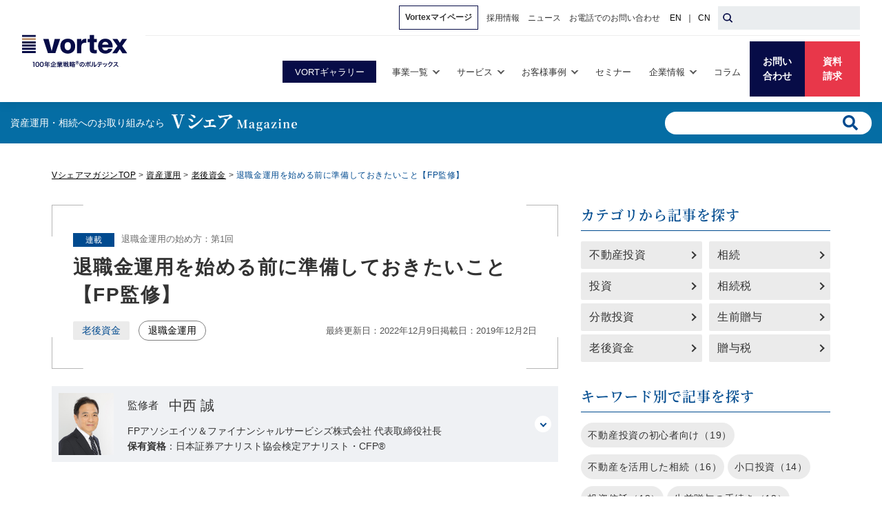

--- FILE ---
content_type: text/html; charset=UTF-8
request_url: https://www.vortex-net.com/vshare/magazine/asset/post-00043/
body_size: 27107
content:
<!DOCTYPE HTML>
<html lang="ja">
<head>
 <!-- Google Tag Manager -->
<script>(function(w,d,s,l,i){w[l]=w[l]||[];w[l].push({'gtm.start':
new Date().getTime(),event:'gtm.js'});var f=d.getElementsByTagName(s)[0],
j=d.createElement(s),dl=l!='dataLayer'?'&l='+l:'';j.async=true;j.src=
'https://www.googletagmanager.com/gtm.js?id='+i+dl;f.parentNode.insertBefore(j,f);
})(window,document,'script','dataLayer','GTM-KPLFVF');</script>
<!-- End Google Tag Manager -->
<!-- Google Tag Manager -->
<script>(function(w,d,s,l,i){w[l]=w[l]||[];w[l].push({'gtm.start':
new Date().getTime(),event:'gtm.js'});var f=d.getElementsByTagName(s)[0],
j=d.createElement(s),dl=l!='dataLayer'?'&l='+l:'';j.async=true;j.src=
'https://www.googletagmanager.com/gtm.js?id='+i+dl;f.parentNode.insertBefore(j,f);
})(window,document,'script','dataLayer','GTM-PDXJKCD');</script>
<!-- End Google Tag Manager -->
<meta charset="UTF-8">
<meta http-equiv="X-UA-Compatible" content="IE=edge">
<meta name="viewport" content="width=device-width, initial-scale=1.0">
<meta name="format-detection" content="telephone=no">
<title>退職金運用を始める前に準備しておきたいこと【FP監修】 | Vシェアマガジン - 株式会社ボルテックス</title>

<!-- This site is optimized with the Yoast SEO plugin v11.6 - https://yoast.com/wordpress/plugins/seo/ -->
<meta name="description" content="【FP監修】老後の生活資金を考えるとき、サラリーマンにとって大きな原資となる「退職金」。しかし、退職給付制度のある企業の割合は近年減少傾向にあります。この記事では、退職金運用を始める前に準備しておきたいことについて取り上げます。"/>
<link rel="canonical" href="https://www.vortex-net.com/vshare/magazine/asset/post-00043/" />
<meta property="og:locale" content="ja_JP" />
<meta property="og:type" content="article" />
<meta property="og:title" content="退職金運用を始める前に準備しておきたいこと【FP監修】 | Vシェアマガジン - 株式会社ボルテックス" />
<meta property="og:description" content="【FP監修】老後の生活資金を考えるとき、サラリーマンにとって大きな原資となる「退職金」。しかし、退職給付制度のある企業の割合は近年減少傾向にあります。この記事では、退職金運用を始める前に準備しておきたいことについて取り上げます。" />
<meta property="og:url" content="https://www.vortex-net.com/vshare/magazine/asset/post-00043/" />
<meta property="og:site_name" content="Vシェアマガジン" />
<meta property="og:image" content="https://www.vortex-net.com/vshare/magazine/wp-content/uploads/sites/2/2019/11/shutterstock_1030038307.jpg" />
<meta property="og:image:secure_url" content="https://www.vortex-net.com/vshare/magazine/wp-content/uploads/sites/2/2019/11/shutterstock_1030038307.jpg" />
<meta property="og:image:width" content="1440" />
<meta property="og:image:height" content="960" />
<meta name="twitter:card" content="summary_large_image" />
<meta name="twitter:description" content="【FP監修】老後の生活資金を考えるとき、サラリーマンにとって大きな原資となる「退職金」。しかし、退職給付制度のある企業の割合は近年減少傾向にあります。この記事では、退職金運用を始める前に準備しておきたいことについて取り上げます。" />
<meta name="twitter:title" content="退職金運用を始める前に準備しておきたいこと【FP監修】 | Vシェアマガジン - 株式会社ボルテックス" />
<meta name="twitter:image" content="https://www.vortex-net.com/vshare/magazine/wp-content/uploads/sites/2/2019/11/shutterstock_1030038307.jpg" />
<script type='application/ld+json' class='yoast-schema-graph yoast-schema-graph--main'>{"@context":"https://schema.org","@graph":[{"@type":"WebSite","@id":"https://www.vortex-net.com/vshare/magazine/#website","url":"https://www.vortex-net.com/vshare/magazine/","name":"V\u30b7\u30a7\u30a2\u30de\u30ac\u30b8\u30f3","potentialAction":{"@type":"SearchAction","target":"https://www.vortex-net.com/vshare/magazine/?s={search_term_string}","query-input":"required name=search_term_string"}},{"@type":"ImageObject","@id":"https://www.vortex-net.com/vshare/magazine/asset/post-00043/#primaryimage","url":"https://www.vortex-net.com/vshare/magazine/wp-content/uploads/sites/2/2019/11/733f2cd27a1811b49b08497d06c91f5d.jpg","width":736,"height":582},{"@type":"WebPage","@id":"https://www.vortex-net.com/vshare/magazine/asset/post-00043/#webpage","url":"https://www.vortex-net.com/vshare/magazine/asset/post-00043/","inLanguage":"ja","name":"\u9000\u8077\u91d1\u904b\u7528\u3092\u59cb\u3081\u308b\u524d\u306b\u6e96\u5099\u3057\u3066\u304a\u304d\u305f\u3044\u3053\u3068\u3010FP\u76e3\u4fee\u3011 | V\u30b7\u30a7\u30a2\u30de\u30ac\u30b8\u30f3 - \u682a\u5f0f\u4f1a\u793e\u30dc\u30eb\u30c6\u30c3\u30af\u30b9","isPartOf":{"@id":"https://www.vortex-net.com/vshare/magazine/#website"},"primaryImageOfPage":{"@id":"https://www.vortex-net.com/vshare/magazine/asset/post-00043/#primaryimage"},"author":{"@id":"https://www.vortex-net.com/vshare/magazine/#/schema/person/377d6b4216247809269111d399ce1ee9"},"description":"\u3010FP\u76e3\u4fee\u3011\u8001\u5f8c\u306e\u751f\u6d3b\u8cc7\u91d1\u3092\u8003\u3048\u308b\u3068\u304d\u3001\u30b5\u30e9\u30ea\u30fc\u30de\u30f3\u306b\u3068\u3063\u3066\u5927\u304d\u306a\u539f\u8cc7\u3068\u306a\u308b\u300c\u9000\u8077\u91d1\u300d\u3002\u3057\u304b\u3057\u3001\u9000\u8077\u7d66\u4ed8\u5236\u5ea6\u306e\u3042\u308b\u4f01\u696d\u306e\u5272\u5408\u306f\u8fd1\u5e74\u6e1b\u5c11\u50be\u5411\u306b\u3042\u308a\u307e\u3059\u3002\u3053\u306e\u8a18\u4e8b\u3067\u306f\u3001\u9000\u8077\u91d1\u904b\u7528\u3092\u59cb\u3081\u308b\u524d\u306b\u6e96\u5099\u3057\u3066\u304a\u304d\u305f\u3044\u3053\u3068\u306b\u3064\u3044\u3066\u53d6\u308a\u4e0a\u3052\u307e\u3059\u3002"}]}</script>
<!-- / Yoast SEO plugin. -->

<link rel='dns-prefetch' href='//s.w.org' />

<!-- BEGIN: WP Social Bookmarking Light HEAD -->


<script>
    (function (d, s, id) {
        var js, fjs = d.getElementsByTagName(s)[0];
        if (d.getElementById(id)) return;
        js = d.createElement(s);
        js.id = id;
        js.src = "//connect.facebook.net/ja_JP/sdk.js#xfbml=1&version=v2.7";
        fjs.parentNode.insertBefore(js, fjs);
    }(document, 'script', 'facebook-jssdk'));
</script>

<style type="text/css">
    .wp_social_bookmarking_light{
    border: 0 !important;
    padding: 10px auto 20px auto !important;
    margin: 30px 0 0 !important;
    text-align: center;
}
.wp_social_bookmarking_light div{
    /*float: left !important;*/
    display: inline-block;
    border: 0 !important;
    padding: 0 !important;
    margin: 0 6px 0px 6px !important;
    min-height: 30px !important;
    line-height: 18px !important;
    text-indent: 0 !important;
    vertical-align: top;
}
.wp_social_bookmarking_light img{
    border: 0 !important;
    padding: 0;
    margin: 0;
    vertical-align: top !important;
}
.wp_social_bookmarking_light_clear{
    clear: both !important;
}
#fb-root{
    display: none;
}
.wsbl_facebook_like iframe{
    max-width: none !important;
}
.wsbl_pinterest a{
    border: 0px !important;
}
.wsbl_twitter iframe {
    width: 75px;
}
.wsbl_line img {
    width: 80px !important;
}
</style>
<!-- END: WP Social Bookmarking Light HEAD -->
<link rel="amphtml" href="https://www.vortex-net.com/vshare/magazine/asset/post-00043/?amp"><link rel="shortcut icon" href="/vshare/favicon.ico?_v=0291d2303db605c6fef938e134305133">
<link rel="icon" type="image/png" href="/wp/resource/images/android-chrome-256x256.png">
<link rel="stylesheet" href="/vshare/css/style_magazine.css?_v=a464b8d054d98b3cb8470a423c4710b2">
<link rel="stylesheet" href="/vshare/css/util.css?_v=956a43d2d775fc7c2ea7846850edefd2"><script src="https://www.google.com/recaptcha/api.js" async defer></script>
</head>
<body>
 <!-- Google Tag Manager (noscript) -->
<noscript><iframe src="https://www.googletagmanager.com/ns.html?id=GTM-KPLFVF"
height="0" width="0" style="display:none;visibility:hidden"></iframe></noscript>
<!-- End Google Tag Manager (noscript) -->
<!-- Google Tag Manager (noscript) -->
<noscript><iframe src="https://www.googletagmanager.com/ns.html?id=GTM-PDXJKCD"
height="0" width="0" style="display:none;visibility:hidden"></iframe></noscript>
<!-- End Google Tag Manager (noscript) -->
<div id="all-header-wrap">
<link rel="stylesheet" href="/menu-assets/css/vortex-header_2025.css?ver=251028">
<div id="vortexHEADWrap">
    <header class="vortex-header" id="vortexHEAD" data-corp>
        <div class="vortex-header__top">
            <div class="vortex-header__top__inner">
                <ul class="vortex-gnav__list--sub vortex-gnav__list--sub-pc">
                    <li class="vortex-gnav__item vortex-display-ib-pc">
                        <a href="https://mypage.vortex-net.com/web/mypage" target="_blank" class="vortex-gnav__link vortex-gnav__link--mypage"><span>Vortexマイページ</span></a>
                    </li>
                    <li class="vortex-gnav__item vortex-display-ib-pc">
                        <a href="https://recruit.vortex-net.com/" target="_blank" class="vortex-gnav__link"><span>採用情報</span></a>
                    </li>
                    <li class="vortex-gnav__item vortex-display-ib-pc">
                        <a href="/release/" class="vortex-gnav__link"><span>ニュース</span></a>
                    </li>
                    <li class="vortex-gnav__item vortex-display-ib-pc">
                        <a href="/contact-top/" class="vortex-gnav__link"><span>お電話でのお問い合わせ</span></a>
                    </li>
                    <li class="vortex-gnav__item vortex-display-ib-pc">
                        <div class="vortex-gnav__lang"><a href="/en/" target="_blank">EN</a> ｜ <a href="/cn/" target="_blank">CN</a></div>
                    </li>
                </ul>
                <form action="/" method="GET" data-ttr-withdrawal="1">
                    <div class="vortex-header__search">
                        <button type="submit" class="vortex-header__search__submit" aria-label="検索ボタン"></button>
                        <input type="search" name="s" class="vortex-header__search__input" autocomplete="off">
                    </div>
                </form>
            </div>
        </div>
        <div class="vortex-header__inner">
            <a href="/" class="vortex-header__logo"><img src="/menu-assets/img/logo_gnav_tagline.svg" alt="100年企業戦略のボルテックス"></a>
            <nav class="vortex-menu" id="vortexGlobalNav" aria-hidden="true">
                <div class="vortex-gnav">
                    
                    <ul class="vortex-gnav__list">
                        <li class="vortex-gnav__vgallery vortex-gnav-show--pc">
                            <a href="/vortgallery/"><span>VORTギャラリー</span></a>
                        </li>
                        <li class="vortex-gnav__item">
                            <button class="vortex-gnav__link -hasChild" role="tab" aria-controls="gnavBusiness" aria-expanded="false" aria-selected="false"><span>事業一覧</span></button>
                            <nav class="vortex-gnav__list--child" id="gnavBusiness" aria-hidden="true" role="tabpanel">
                                <ul class="vortex-gnav__child">
                                    <li class="vortex-gnav__child__list">
                                        <a href="/business/" class="vortex-gnav__child__link"><span>事業一覧</span></a>
                                        <ul class="vortex-gnav__descendant">
                                            <li class="vortex-gnav__descendant__list"><a href="/business/strategy/" class="vortex-gnav__descendant__link"><span>事業戦略支援</span></a></li>
                                            <li class="vortex-gnav__descendant__list"><a href="/business/finance/" class="vortex-gnav__descendant__link"><span>財務戦略支援</span></a></li>
                                            <li class="vortex-gnav__descendant__list"><a href="/business/succession/" class="vortex-gnav__descendant__link"><span>事業承継支援</span></a></li>
                                            <li class="vortex-gnav__descendant__list"><a href="/business/assets/" class="vortex-gnav__descendant__link"><span>資産運用支援</span></a></li>
                                            <li class="vortex-gnav__descendant__list"><a href="/business/estatestrategy/" class="vortex-gnav__descendant__link"><span>CRE(企業不動産)戦略支援</span></a></li>
                                            <li class="vortex-gnav__descendant__list"><a href="/business/inheritance/" class="vortex-gnav__descendant__link"><span>相続支援</span></a></li>
                                            <li class="vortex-gnav__descendant__list"><a href="/business/hr/" class="vortex-gnav__descendant__link"><span>人材戦略支援</span></a></li>
                                            <li class="vortex-gnav__descendant__list"><a href="/business/rent/" class="vortex-gnav__descendant__link"><span>オフィス・月極駐車場賃貸仲介支援</span></a></li>
                                        </ul>
                                    </li>
                                </ul>
                            </nav>
                        </li>
                        <li class="vortex-gnav__item">
                            <button class="vortex-gnav__link -hasChild" role="tab" aria-controls="gnavService" aria-expanded="false" aria-selected="false"><span>サービス</span></button>
                            <nav class="vortex-gnav__list--child" id="gnavService" aria-hidden="true" role="tabpanel">
                                <ul class="vortex-gnav__child">
                                    <li class="vortex-gnav__child__list is-shrink">
                                        <a href="/service/" class="vortex-gnav__child__link"><span>サービス一覧</span></a>
                                        <ul class="vortex-gnav__descendant">
                                            <li class="vortex-gnav__descendant__list">
                                                <a href="/office/" class="vortex-gnav__descendant__link"><span>区分所有オフィスとは</span></a>
                                                <ul class="vortex-gnav__descendant2">
                                                    <li><a href="/service/jituju/" class="vortex-gnav__descendant2__link"><span>自社オフィスを購入する</span></a></li>
                                                </ul>
                                            </li>
                                            <li class="vortex-gnav__descendant__list"><a href="/vshare/" class="vortex-gnav__descendant__link"><span>不動産小口化商品「Vシェア」</span></a></li>
                                            <li class="vortex-gnav__descendant__list"><a href="https://www.vrsupport.jp/" class="vortex-gnav__descendant__link" target="_blank"><span>家賃保証サービス（VRサポート）<i class="fas fa-external-link-alt"></i></span></a></li>
                                            <li class="vortex-gnav__descendant__list"><a href="https://www.vortex-hr.jp?utm_source=vortex_cp&amp;utm_medium=infeed&amp;utm_campaign=vor_hr&amp;utm_content=navi" target="_blank" class="vortex-gnav__descendant__link"><span>会社間留学「Vターンシップ」<i class="fas fa-external-link-alt"></i></span></a></li>
                                            <li class="vortex-gnav__descendant__list"><a href="/service/shareoffice-relarkomiya/" target="_blank" class="vortex-gnav__descendant__link"><span>サテライトシェアオフィス「relark 大宮」</span></a></li>
                                            <li class="vortex-gnav__descendant__list"><a href="/service/vortspace/" target="_blank" class="vortex-gnav__descendant__link"><span>コワーキングスペース「VORT SPACE」</span></a></li>
                                            <li class="vortex-gnav__descendant__list"><a href="/service/rental-property/" class="vortex-gnav__descendant__link"><span>不動産仲介業者向け賃貸物件情報：要ログイン</span></a></li>
                                            <li class="vortex-gnav__descendant__list"><a href="/service/vort/" class="vortex-gnav__descendant__link"><span>ハイクオリティ・ブランド「VORT」</span><br><img src="/menu-assets/img/logo_vort.svg" alt="VORT" width="300" height="97" loading="lazy" class="vortex-gnav__vort-logo"></a></li>
                                            <li class="vortex-gnav__descendant__list"><a href="https://100years-company.jp/" class="vortex-gnav__descendant__link" target="_blank"><span>100年企業戦略研究所<i class="fas fa-external-link-alt"></i></span><br><img src="/menu-assets/img/logo_100years.svg" alt="100年企業戦略ONLINE" width="300" height="24" loading="lazy" class="vortex-gnav__100years-logo"></a></li>
                                            <li class="vortex-gnav__descendant__list"><a href="https://japan-office.jp/" target="_blank" class="vortex-gnav__descendant__link"><span>賃貸オフィス検索サイト<i class="fas fa-external-link-alt"></i></span><br><span class="vortex-gnav__descendant__2nd"><img src="/menu-assets/img/icon_tokyo.png?ver=2" alt="" width="28" height="28" loading="lazy" class="vortex-gnav__descendant__tokyo">「ジャパンオフィス検索」</span></a></li>
                                            <li class="vortex-gnav__descendant__list"><a href="https://chumap.jp/" target="_blank" class="vortex-gnav__descendant__link"><span>月極駐車場検索サイト<i class="fas fa-external-link-alt"></i></span><br><span class="vortex-gnav__descendant__2nd"><img src="/menu-assets/img/icon_chumap.png" alt="" width="28" height="28" loading="lazy" class="vortex-gnav__descendant__map">「駐マップ」</span></a></li>
                                            <li class="vortex-gnav__descendant__list"><a href="/service/officeresearch/" target="_blank" class="vortex-gnav__descendant__link"><span>オフィスビル情報プラットフォーム<i class="fas fa-external-link-alt"></i></span><br><span class="vortex-gnav__descendant__2nd"><img src="/menu-assets/img/icon_reserch.png" alt="" width="28" height="28" loading="lazy" class="vortex-gnav__descendant__map">「OFFICE RESEARCH」</span></a></li>
                                        </ul>
                                    </li>
                                    <li class="vortex-gnav__child__list is-shrink">
                                        <div class="vortex-gnav__child__list__subtitle"><span>オーナー様向けサービス</span></div>
                                        <ul class="vortex-gnav__descendant">
                                            <li class="vortex-gnav__descendant__list"><a href="/service/point/" class="vortex-gnav__descendant__link"><span>ポイントプログラム<br>(Vortexポイント/V-Valueギフト)</span></a></li>
                                            <li class="vortex-gnav__descendant__list"><a href="/service/thecrux/" class="vortex-gnav__descendant__link" target="_blank"><span>エグゼクティブラウンジ「the crux」<br><span class="vortex-gnav__descendant__2nd"><img src="/menu-assets/img/logo_crux.svg" alt="crux" width="300" height="97" loading="lazy" class="vortex-gnav__crux-logo"></span></span></a></li>
                                        </ul>
                                    </li>
                                </ul>
                            </nav>
                        </li>
                        <li class="vortex-gnav__item">
                            <button class="vortex-gnav__link -hasChild" role="tab" aria-controls="gnavCase" aria-expanded="false" aria-selected="false"><span>お客様事例</span></button>
                            <nav class="vortex-gnav__list--child" id="gnavCase" aria-hidden="true" role="tabpanel">
                                <ul class="vortex-gnav__child">
                                    <li class="vortex-gnav__child__list">
                                        <a href="/customer/" class="vortex-gnav__child__link"><span>お客様事例</span></a>
                                        <ul class="vortex-gnav__descendant">
                                            <li class="vortex-gnav__descendant__list"><a href="/customer/?case=asset" class="vortex-gnav__descendant__link"><span>資産運用</span></a></li>
                                            <li class="vortex-gnav__descendant__list"><a href="/customer/?case=actualdemand" class="vortex-gnav__descendant__link"><span>実需</span></a></li>
                                            <li class="vortex-gnav__descendant__list"><a href="/customer/?case=inheritance" class="vortex-gnav__descendant__link"><span>相続</span></a></li>
                                            <li class="vortex-gnav__descendant__list"><a href="/customer/?case=business" class="vortex-gnav__descendant__link"><span>事業承継</span></a></li>
                                        </ul>
                                    </li>
                                </ul>
                            </nav>
                        </li>
                        <li class="vortex-gnav__item">
                            <a href="/seminar/" class="vortex-gnav__link"><span>セミナー</span></a>
                        </li>
                        <li class="vortex-gnav__item">
                            <button class="vortex-gnav__link  -hasChild" role="tab" aria-controls="gnavCorp" aria-expanded="false" aria-selected="false"><span>企業情報</span></button>
                            <nav class="vortex-gnav__list--child" id="gnavCorp" aria-hidden="true" role="tabpanel">
                                <ul class="vortex-gnav__child">
                                    <li class="vortex-gnav__child__list">
                                        <ul class="vortex-gnav__descendant">
                                            <li class="vortex-gnav__descendant__list"><a href="/philosophy/" target="_blank" class="vortex-gnav__descendant__link"><span>企業理念</span></a></li>
                                            <li class="vortex-gnav__descendant__list"><a href="/philosophy/philosophysystem/" target="_blank" class="vortex-gnav__descendant__link"><span>理念体系</span></a></li>
                                            <li class="vortex-gnav__descendant__list"><a href="/company/identity/"  class="vortex-gnav__descendant__link"><span>コーポレートアイデンティティ</span></a></li>
                                        </ul>
                                    </li>
                                    <li class="vortex-gnav__child__list">
                                        <a href="/company/" class="vortex-gnav__child__link"><span>企業情報</span></a>
                                        <ul class="vortex-gnav__descendant">
                                            <li class="vortex-gnav__descendant__list"><a href="/company/message/" class="vortex-gnav__descendant__link"><span>トップメッセージ</span></a></li>
                                            <li class="vortex-gnav__descendant__list"><a href="/company/about/" class="vortex-gnav__descendant__link"><span>会社概要</span></a></li>
                                            <li class="vortex-gnav__descendant__list"><a href="/company/officers/" class="vortex-gnav__descendant__link"><span>経営幹部一覧</span></a></li>
                                            <li class="vortex-gnav__descendant__list"><a href="/company/group/" class="vortex-gnav__descendant__link"><span>組織構成</span></a></li>
                                            <li class="vortex-gnav__descendant__list"><a href="/company/history/" class="vortex-gnav__descendant__link"><span>沿革</span></a></li>
                                            <li class="vortex-gnav__descendant__list"><a href="/finance/" class="vortex-gnav__descendant__link"><span>財務情報</span></a></li>
                                            <li class="vortex-gnav__descendant__list"><a href="/finance/paper/" class="vortex-gnav__descendant__link"><span>電子公告</span></a></li>
                                            <li class="vortex-gnav__descendant__list"><a href="https://recruit.vortex-net.com/" target="_blank" class="vortex-gnav__descendant__link"><span>採用情報<i class="fas fa-external-link-alt"></i></span></a></li>
                                            <li class="vortex-gnav__descendant__list"><a href="/company/cm/" class="vortex-gnav__descendant__link"><span>CM紹介</span></a></li>
                                            <li class="vortex-gnav__descendant__list"><a href="/magazines/" class="vortex-gnav__descendant__link"><span>情報誌バックナンバー</span></a></li>
                                            <li class="vortex-gnav__descendant__list"><a href="/company/book/" class="vortex-gnav__descendant__link"><span>書籍のご案内</span></a></li>
                                            <li class="vortex-gnav__descendant__list"><a href="/company/sponsor/" class="vortex-gnav__descendant__link"><span>スポンサー活動</span></a></li>
                                        </ul>
                                    </li>
                                </ul>
                            </nav>
                        </li>
                        <li class="vortex-gnav__item">
                            <a href="/v-column/" class="vortex-gnav__link"><span>コラム</span></a>
                        </li>
                    </ul>
                    <ul class="vortex-gnav__list--sub vortex-gnav__list--sub-sp" id="vortexSubGNAV">
                        <li class="vortex-gnav__item">
                            <a href="/release/" class="vortex-gnav__link"><span>ニュース</span></a>
                        </li>
                        <li class="vortex-gnav__item vortex-display-ib-pc">
                            <a href="/contact-top/" class="vortex-gnav__link"><span>電話でのお問い合わせ</span></a>
                        </li>
                    </ul>
                </div>
                <div class="vortex-gnav-strongbtn is-noicon vortex-gnav-show--sp"><a href="https://mypage.vortex-net.com/web/mypage" target="_blank">Vortexマイページ</a></div>
                <div class="vortex-gnav-strongbtn is-rectuit vortex-gnav-show--sp"><a href="https://recruit.vortex-net.com/" target="_blank">採用情報</a></div>
                <div class="vortex-gnav-strongbtn vortex-gnav-show--sp"><a href="/vortgallery/">取り扱い物件情報 VORTギャラリー</a></div>


                <ul class="vortex-cta" data-sp="true">
                    <!-- <li class="vortex-cta__item"><a href="https://link.rooms-online.jp/roomkey/vortex-online" target="_blank" class="vortex-cta__link" data-color="skyblue"><span>オンライン<br>相談</span></a></li> -->
                    <li class="vortex-cta__item"><a href="/contact-top/contact/" target="_blank" class="vortex-cta__link" data-color="skyblue"><span>お問い合わせ</span></a></li>
                    <li class="vortex-cta__item"><a href="/contact-top/document/" target="_blank" class="vortex-cta__link" data-color="orange"><span>資料請求</span></a></li>
                </ul>
                
                <ul class="vortex-other vortex-display-b-sp">
                    <li class="vortex-other__item"><a href="https://vortex1.microsoftcrmportals.com/SignIn" class="vortex-other__link -owner"><span>オーナー様専用サイト</span></a></li>
                    <li class="vortex-other__item"><a href="tel:0120370278" class="vortex-other__link -tel"><span>オーナー様専用ダイヤル：</span>0120-370-278</a></li>
                    <li class="vortex-other__item"><a href="/service/rental-property/" class="vortex-other__link -build"><span>不動産仲介業者専用賃貸物件情報</span></a></li>
                </ul>
                <form action="/" method="GET" class="vortex-search" id="headerSearchForm" data-ttr-withdrawal="1">
                    <p>
                        <button type="submit" aria-label="Submit Search"></button>
                        <input type="text" name="s" value="" placeholder="キーワードを入力してください" autocomplete="off">
                        <button type="button" class="vortex-search__close" id="searchFormClose">
                            <div class="vortex-search__close__inner"><span></span><span></span></div>
                        </button>
                    </p>
                </form>
                <div class="vortex-gnav__lang vortex-display-b-sp"><a href="/en/" target="_blank">EN</a> ｜ <a href="/cn/" target="_blank">CN</a></div>
            </nav>

            <div class="vortex-spNav">
                <ul class="vortex-cta">
                    <!-- <li class="vortex-cta__item vortex-gnav-show--sp"><a href="https://link.rooms-online.jp/roomkey/vortex-online" target="_blank" class="vortex-cta__link" data-color="skyblue"><span>オンライン<br>相談</span></a></li> -->
                    <li class="vortex-cta__item"><a href="/contact-top/contact/" target="_blank" class="vortex-cta__link" data-color="skyblue"><span>お問い<br>合わせ</span></a></li>
                    <li class="vortex-cta__item"><a href="/contact-top/document/" target="_blank" class="vortex-cta__link" data-color="orange"><span>資料<br>請求</span></a></li>
                </ul>
                <button class="vortex-burger" aria-expanded="false" role="button" id="vortexBurger">
                    <span></span>
                    <span></span>
                    <span></span>
                    <em>MENU</em>
                </button>
            </div>

        </div>
    </header>
</div>
<!-- header JS -->
<script src="https://kit.fontawesome.com/51d3e7e9b4.js" crossorigin="anonymous"></script>
<script>
    window.addEventListener('DOMContentLoaded', function () {

        const HEADER = document.getElementById('vortexHEAD');
        const subGNAV = document.getElementById('vortexSubGNAV');

        const HEADERWrap = document.getElementById('vortexHEADWrap');
        if(HEADER.hasAttribute('data-fixed')){
            HEADERWrap.style.height = HEADER.clientHeight + 'px';
        }

        window.addEventListener("scroll", function () {
        });
        ["load", "resize", "scroll"].forEach(function (evt) {
            window.addEventListener(evt, function () {
                if (window.innerWidth > 990) {
                    subGNAV.classList.toggle('-hidden', window.scrollY > 100)
                    HEADER.classList.toggle('-scrolled', window.scrollY > 100)
                }
            });
        });

        const gnavAccods = document.getElementsByClassName('-hasChild');
        const gnavAccod = Array.prototype.slice.call(gnavAccods);
        gnavAccod.forEach((gnavBtn) => {
            gnavBtn.addEventListener('click', function (e) {
                const _self = e.currentTarget;
                const id = _self.getAttribute('aria-controls');
                const flag = _self.getAttribute('aria-expanded');
                if (flag == 'false') {
                    document.getElementById(id).setAttribute('aria-hidden', 'false');
                    _self.setAttribute('aria-expanded', 'true');
                } else {
                    document.getElementById(id).setAttribute('aria-hidden', 'true');
                    _self.setAttribute('aria-expanded', 'false');
                }
            });
        });

        const BURGER = document.getElementById('vortexBurger');
        const GNAV = document.getElementById('vortexGlobalNav');
        const body = document.getElementsByTagName('body')[0];
        BURGER.addEventListener('click', function (e) {
            let globalBurgerFlag = BURGER.getAttribute('aria-expanded');;
            if (globalBurgerFlag == 'false') {
                BURGER.setAttribute('aria-expanded', 'true');
                GNAV.setAttribute('aria-hidden', 'false');
                body.style.overflow = 'hidden';
                    if(!HEADER.hasAttribute('data-fixed')){
                        HEADER.style.position = 'fixed';
                        HEADER.style.width = '100%';
                    }
            } else {
                BURGER.setAttribute('aria-expanded', 'false');
                GNAV.setAttribute('aria-hidden', 'true');
                body.style.overflow = 'auto';
                    if(!HEADER.hasAttribute('data-fixed')){
                        HEADER.style.position = 'relative';
                        HEADER.style.width = 'auto';
                    }
            }
        })
    })
</script>
<!-- /header JS -->
<header class="c-mheader ">
  <div class="c-mheader__inner">
          <div class="c-mheader__logo"><a href="/vshare/magazine/"><span class="c-mheader__logo__tagline">資産運⽤・相続へのお取り組みなら</span><span class="c-mheader__logo__image"><img src="/vshare/img/magazine/share/logo-vshare-white.svg" alt="VシェアMagazine" width="181" height="22" loading="lazy"></span></a></div>
        <ul class="c-mheader__list">
      <li class="c-mheader__item c-mheader__item__search">
        <form action="https://www.vortex-net.com/vshare/magazine/" method="get" class="c-search">
          <input class="c-search__txt" type="text" name="s" placeholder="">
          <button class=" c-search__submit" type="submit"></button>
        </form>
      </li>
    </ul>
    <div class="c-mheader__burger c-dn-lg">
      <span></span>
      <span></span>
      <span></span>
    </div>
  </div>
  <div class="c-mheader--xs c-dn-lg">
    <div class="c-headerXS">
      <div class="c-headerXS__inner">
        <div class="c-sidebar c-sidebar--burger">
          <div class="c-sidebar__container c-sidebar__container--search u-hide-pc">
            <form action="https://www.vortex-net.com/vshare/magazine/" method="get" class="c-search">
              <input class="c-search__txt" type="text" name="s" placeholder="キーワードから記事を探す">
              <button class=" c-search__submit" type="submit"></button>
            </form>
          </div>
          <div class="c-sidebar__container c-sidebar__container--category">
            <div class="c-sidebar__section--category">
              <p class="c-sidebar__title">カテゴリから記事を探す</p>
              <ul class="c-sidebar-category">
                <li class="c-sidebar-category__item"><a href="https://www.vortex-net.com/vshare/magazine/asset/realestate/">不動産投資</a></li>
                <li class="c-sidebar-category__item"><a href="https://www.vortex-net.com/vshare/magazine/inheritance/inheritance_measures/">相続</a></li>
                <li class="c-sidebar-category__item"><a href="https://www.vortex-net.com/vshare/magazine/asset/invest/">投資</a></li>
                <li class="c-sidebar-category__item"><a href="https://www.vortex-net.com/vshare/magazine/inheritance/inheritance_tax/">相続税</a></li>
                <li class="c-sidebar-category__item"><a href="https://www.vortex-net.com/vshare/magazine/asset/diversified/">分散投資</a></li>
                <li class="c-sidebar-category__item"><a href="https://www.vortex-net.com/vshare/magazine/inheritance/advancement/">生前贈与</a></li>
                <li class="c-sidebar-category__item"><a href="https://www.vortex-net.com/vshare/magazine/asset/second_life/">老後資金</a></li>
                <li class="c-sidebar-category__item"><a href="https://www.vortex-net.com/vshare/magazine/inheritance/gift_tax/">贈与税</a></li>
              </ul>
            </div>
            <div class="c-sidebar__section--keyword">
              <p class="c-sidebar__title">キーワード別で記事を探す</p>
              <ul class="c-keyword">
                                <li class="c-keyword__item"><a href="https://www.vortex-net.com/vshare/magazine/tag/realestate_beginner/">不動産投資の初心者向け（19）</a></li>
                                <li class="c-keyword__item"><a href="https://www.vortex-net.com/vshare/magazine/tag/realestate_inheritance/">不動産を活用した相続（16）</a></li>
                                <li class="c-keyword__item"><a href="https://www.vortex-net.com/vshare/magazine/tag/retail_investment/">小口投資（14）</a></li>
                                <li class="c-keyword__item"><a href="https://www.vortex-net.com/vshare/magazine/tag/investment_trust/">投資信託（13）</a></li>
                                <li class="c-keyword__item"><a href="https://www.vortex-net.com/vshare/magazine/tag/advancement_step/">生前贈与の手続き（12）</a></li>
                                <li class="c-keyword__item"><a href="https://www.vortex-net.com/vshare/magazine/tag/investment_risk/">投資におけるリスク（9）</a></li>
                                <li class="c-keyword__item"><a href="https://www.vortex-net.com/vshare/magazine/tag/small-lot_real_estate_product/">不動産小口化商品（8）</a></li>
                                <li class="c-keyword__item"><a href="https://www.vortex-net.com/vshare/magazine/tag/realestate_specified/">不動産特定共同事業法（8）</a></li>
                                <li class="c-keyword__item"><a href="https://www.vortex-net.com/vshare/magazine/tag/crowd_funding/">不動産クラウドファンディング（8）</a></li>
                                <li class="c-keyword__item"><a href="https://www.vortex-net.com/vshare/magazine/tag/futokuho/">不特法（7）</a></li>
                                <li class="c-keyword__item"><a href="https://www.vortex-net.com/vshare/magazine/tag/retirement/">退職金運用（6）</a></li>
                                <li class="c-keyword__item"><a href="https://www.vortex-net.com/vshare/magazine/tag/reit/">REIT（6）</a></li>
                                <li class="c-keyword__item"><a href="https://www.vortex-net.com/vshare/magazine/tag/succession_of_property/">遺産相続（5）</a></li>
                                <li class="c-keyword__item"><a href="https://www.vortex-net.com/vshare/magazine/tag/final_return/">確定申告（4）</a></li>
                                <li class="c-keyword__item"><a href="https://www.vortex-net.com/vshare/magazine/tag/long-term_investing/">長期投資（3）</a></li>
                                <li class="c-keyword__item"><a href="https://www.vortex-net.com/vshare/magazine/tag/realestate_risk/">不動産投資のリスク（3）</a></li>
                                <li class="c-keyword__item"><a href="https://www.vortex-net.com/vshare/magazine/tag/%e4%b8%8d%e5%8b%95%e7%94%a3/">不動産（2）</a></li>
                                <li class="c-keyword__item"><a href="https://www.vortex-net.com/vshare/magazine/tag/familytrust/">家族信託（1）</a></li>
                                <li class="c-keyword__item"><a href="https://www.vortex-net.com/vshare/magazine/tag/stock/">株式投資（1）</a></li>
                                <li class="c-keyword__item"><a href="https://www.vortex-net.com/vshare/magazine/tag/%e7%9b%b8%e7%b6%9a%e7%a8%8e%e3%81%ae%e5%9f%ba%e7%a4%8e%e7%9f%a5%e8%ad%98/">相続税の基礎知識（1）</a></li>
                              </ul>
            <!-- /c-sidebar__container --></div>
          </div>
          <div class="c-sidebar__container c-sidebar__container--ranking">
            <p class="c-sidebar__title">⼈気記事ランキング</p>
            <ul class="c-sidebar-card-wrap c-sidebar-card-wrap--ranking c-sidebar-card-wrap--row--sp">
                        <li class="c-sidebar-card">
              <a href="https://www.vortex-net.com/vshare/magazine/inheritance/vsh_00066/" class="c-sidebar-card__link">
                <figure class="c-sidebar-card__image">
                  <div class="c-sidebar-card__image__cover"><img src="https://www.vortex-net.com/vshare/magazine/wp-content/uploads/sites/2/2025/07/vsh_00066_im01-768x512.jpg" loading="lazy" alt="" width="768" height="512" class="u-image"></div>
                </figure>
                <div class="c-sidebar-card__detail">
                  <div class="title-group js-matchHeight-ttl">
                                        <p class="c-sidebar-card__title">親子間で贈与税がかからないケースとかかるケース｜計算方法や注意点を解説【税理士監修】</p>
                  </div>
                  <div class="c-categoryList"><p class="c-categoryList__item">生前贈与</p><p class="c-categoryList__item">贈与税</p></div>                  <p class="c-sidebar-card__date">2020年5月25日</p>
                </div>
              </a>
            </li>
                        <li class="c-sidebar-card">
              <a href="https://www.vortex-net.com/vshare/magazine/inheritance/vsh_00062/" class="c-sidebar-card__link">
                <figure class="c-sidebar-card__image">
                  <div class="c-sidebar-card__image__cover"><img src="https://www.vortex-net.com/vshare/magazine/wp-content/uploads/sites/2/2020/04/L_shutterstock_505925296-768x512.jpg" loading="lazy" alt="" width="768" height="512" class="u-image"></div>
                </figure>
                <div class="c-sidebar-card__detail">
                  <div class="title-group js-matchHeight-ttl">
                                        <p class="c-sidebar-card__title">生前贈与は110万円以下でも贈与税がかかる？【税理士監修】</p>
                  </div>
                  <div class="c-categoryList"><p class="c-categoryList__item">贈与税</p></div>                  <p class="c-sidebar-card__date">2020年4月17日</p>
                </div>
              </a>
            </li>
                        <li class="c-sidebar-card">
              <a href="https://www.vortex-net.com/vshare/magazine/asset/vsh_00060/" class="c-sidebar-card__link">
                <figure class="c-sidebar-card__image">
                  <div class="c-sidebar-card__image__cover"><img src="https://www.vortex-net.com/vshare/magazine/wp-content/uploads/sites/2/2020/04/L_shutterstock_541193935-768x512.jpg" loading="lazy" alt="" width="768" height="512" class="u-image"></div>
                </figure>
                <div class="c-sidebar-card__detail">
                  <div class="title-group js-matchHeight-ttl">
                                        <p class="c-sidebar-card__title">1,000万円の運用シミュレーション｜運用方法やポイントも解説【FP監修】</p>
                  </div>
                  <div class="c-categoryList"></div>                  <p class="c-sidebar-card__date">2020年4月9日</p>
                </div>
              </a>
            </li>
                        <li class="c-sidebar-card">
              <a href="https://www.vortex-net.com/vshare/magazine/inheritance/vsh_00011/" class="c-sidebar-card__link">
                <figure class="c-sidebar-card__image">
                  <div class="c-sidebar-card__image__cover"><img src="https://www.vortex-net.com/vshare/magazine/wp-content/uploads/sites/2/2019/08/main_11-768x512.jpg" loading="lazy" alt="" width="768" height="512" class="u-image"></div>
                </figure>
                <div class="c-sidebar-card__detail">
                  <div class="title-group js-matchHeight-ttl">
                                        <p class="c-sidebar-card__title">生前贈与は110万円以下なら現金手渡しでもOK？非課税でも手続きが必要？【税理士監修】</p>
                  </div>
                  <div class="c-categoryList"><p class="c-categoryList__item">生前贈与</p></div>                  <p class="c-sidebar-card__date">2019年8月1日</p>
                </div>
              </a>
            </li>
                        <li class="c-sidebar-card">
              <a href="https://www.vortex-net.com/vshare/magazine/inheritance/vsh_00001/" class="c-sidebar-card__link">
                <figure class="c-sidebar-card__image">
                  <div class="c-sidebar-card__image__cover"><img src="https://www.vortex-net.com/vshare/magazine/wp-content/uploads/sites/2/2025/02/00001_2025_im01-768x512.jpg" loading="lazy" alt="" width="768" height="512" class="u-image"></div>
                </figure>
                <div class="c-sidebar-card__detail">
                  <div class="title-group js-matchHeight-ttl">
                                        <p class="c-sidebar-card__title">贈与税がかからないケースや計算方法、注意点までを網羅解説！【税理士監修】</p>
                  </div>
                  <div class="c-categoryList"><p class="c-categoryList__item">贈与税</p></div>                  <p class="c-sidebar-card__date">2019年8月1日</p>
                </div>
              </a>
            </li>
                                    </ul>
          <!-- /c-sidebar__container --></div>
          <div class="c-sidebar__container c-sidebar__container--pickup">
            <p class="c-sidebar__title">ピックアップ記事</p>
            <ul class="c-sidebar-card-wrap c-sidebar-card-wrap--row--sp">
                        <li class="c-sidebar-card">
              <a href="https://www.vortex-net.com/vshare/magazine/asset/vsh_00083/" class="c-sidebar-card__link">
                <figure class="c-sidebar-card__image">
                  <div class="c-sidebar-card__image__cover"><img src="https://www.vortex-net.com/vshare/magazine/wp-content/uploads/sites/2/2020/08/l_pixta_29479770_XL-768x576.jpg" loading="lazy" alt="" width="768" height="576" class="u-image"></div>
                </figure>
                <div class="c-sidebar-card__detail">
                  <div class="title-group js-matchHeight-ttl">
                                        <p class="c-sidebar-card__title">投資物件としてのオフィスビルのメリット・デメリットと今後の市況</p>
                  </div>
                  <div class="c-categoryList"><p class="c-categoryList__item">不動産投資</p></div>                  <p class="c-sidebar-card__date">2020年9月2日</p>
                </div>
              </a>
            </li>
                        <li class="c-sidebar-card">
              <a href="https://www.vortex-net.com/vshare/magazine/asset/vsh_00031/" class="c-sidebar-card__link">
                <figure class="c-sidebar-card__image">
                  <div class="c-sidebar-card__image__cover"><img src="https://www.vortex-net.com/vshare/magazine/wp-content/uploads/sites/2/2019/10/1c8b34ff08766f8599e7fba229069e60-768x512.jpg" loading="lazy" alt="" width="768" height="512" class="u-image"></div>
                </figure>
                <div class="c-sidebar-card__detail">
                  <div class="title-group js-matchHeight-ttl">
                                        <p class="c-sidebar-card__title">不動産小口化商品を比較検討する際に抑えるべきポイントは？</p>
                  </div>
                  <div class="c-categoryList"><p class="c-categoryList__item">不動産投資</p></div>                  <p class="c-sidebar-card__date">2019年10月31日</p>
                </div>
              </a>
            </li>
                        <li class="c-sidebar-card">
              <a href="https://www.vortex-net.com/vshare/magazine/asset/vsh_00019/" class="c-sidebar-card__link">
                <figure class="c-sidebar-card__image">
                  <div class="c-sidebar-card__image__cover"><img src="https://www.vortex-net.com/vshare/magazine/wp-content/uploads/sites/2/2019/08/main_19-768x512.jpg" loading="lazy" alt="" width="768" height="512" class="u-image"></div>
                </figure>
                <div class="c-sidebar-card__detail">
                  <div class="title-group js-matchHeight-ttl">
                                        <p class="c-sidebar-card__title">不動産特定共同事業法とは？不特法の基礎知識と改正のポイント【FP監修】</p>
                  </div>
                  <div class="c-categoryList"><p class="c-categoryList__item">不動産投資</p></div>                  <p class="c-sidebar-card__date">2019年8月1日</p>
                </div>
              </a>
            </li>
                        <li class="c-sidebar-card">
              <a href="https://www.vortex-net.com/vshare/magazine/asset/vsh_00025/" class="c-sidebar-card__link">
                <figure class="c-sidebar-card__image">
                  <div class="c-sidebar-card__image__cover"><img src="https://www.vortex-net.com/vshare/magazine/wp-content/uploads/sites/2/2019/08/main_25-768x512.jpg" loading="lazy" alt="" width="768" height="512" class="u-image"></div>
                </figure>
                <div class="c-sidebar-card__detail">
                  <div class="title-group js-matchHeight-ttl">
                                        <p class="c-sidebar-card__title">【FP監修】不動産小口化商品とは？メリット・デメリットを解説</p>
                  </div>
                  <div class="c-categoryList"><p class="c-categoryList__item">不動産投資</p></div>                  <p class="c-sidebar-card__date">2019年8月1日</p>
                </div>
              </a>
            </li>
                                    </ul>
          </div>
          <div class="c-sidebar__container c-sidebar__container--pulldown">
            <p class="c-sidebar__title">記事を月で絞り込む</p>
            <div class="c-pulldown">
              <select class="c-pulldown__select minimal" onchange='document.location.href=this.options[this.selectedIndex].value;'>
                <option value="">月を選択</option>
                <option value="https://www.vortex-net.com/vshare/magazine/2025/9/">2025年9月（2）</option><option value="https://www.vortex-net.com/vshare/magazine/2025/8/">2025年8月（1）</option><option value="https://www.vortex-net.com/vshare/magazine/2025/7/">2025年7月（2）</option><option value="https://www.vortex-net.com/vshare/magazine/2025/6/">2025年6月（3）</option><option value="https://www.vortex-net.com/vshare/magazine/2025/5/">2025年5月（3）</option><option value="https://www.vortex-net.com/vshare/magazine/2025/4/">2025年4月（8）</option><option value="https://www.vortex-net.com/vshare/magazine/2025/3/">2025年3月（1）</option><option value="https://www.vortex-net.com/vshare/magazine/2022/3/">2022年3月（1）</option><option value="https://www.vortex-net.com/vshare/magazine/2021/11/">2021年11月（4）</option><option value="https://www.vortex-net.com/vshare/magazine/2021/9/">2021年9月（9）</option><option value="https://www.vortex-net.com/vshare/magazine/2021/8/">2021年8月（5）</option><option value="https://www.vortex-net.com/vshare/magazine/2021/7/">2021年7月（2）</option><option value="https://www.vortex-net.com/vshare/magazine/2021/6/">2021年6月（3）</option><option value="https://www.vortex-net.com/vshare/magazine/2021/5/">2021年5月（3）</option><option value="https://www.vortex-net.com/vshare/magazine/2021/4/">2021年4月（10）</option><option value="https://www.vortex-net.com/vshare/magazine/2021/3/">2021年3月（4）</option><option value="https://www.vortex-net.com/vshare/magazine/2021/2/">2021年2月（3）</option><option value="https://www.vortex-net.com/vshare/magazine/2021/1/">2021年1月（5）</option><option value="https://www.vortex-net.com/vshare/magazine/2020/12/">2020年12月（6）</option><option value="https://www.vortex-net.com/vshare/magazine/2020/11/">2020年11月（4）</option><option value="https://www.vortex-net.com/vshare/magazine/2020/10/">2020年10月（5）</option><option value="https://www.vortex-net.com/vshare/magazine/2020/9/">2020年9月（9）</option><option value="https://www.vortex-net.com/vshare/magazine/2020/8/">2020年8月（8）</option><option value="https://www.vortex-net.com/vshare/magazine/2020/7/">2020年7月（9）</option><option value="https://www.vortex-net.com/vshare/magazine/2020/6/">2020年6月（5）</option><option value="https://www.vortex-net.com/vshare/magazine/2020/5/">2020年5月（5）</option><option value="https://www.vortex-net.com/vshare/magazine/2020/4/">2020年4月（5）</option><option value="https://www.vortex-net.com/vshare/magazine/2020/3/">2020年3月（2）</option><option value="https://www.vortex-net.com/vshare/magazine/2020/2/">2020年2月（4）</option><option value="https://www.vortex-net.com/vshare/magazine/2020/1/">2020年1月（3）</option><option value="https://www.vortex-net.com/vshare/magazine/2019/12/">2019年12月（4）</option><option value="https://www.vortex-net.com/vshare/magazine/2019/11/">2019年11月（5）</option><option value="https://www.vortex-net.com/vshare/magazine/2019/10/">2019年10月（5）</option><option value="https://www.vortex-net.com/vshare/magazine/2019/9/">2019年9月（1）</option><option value="https://www.vortex-net.com/vshare/magazine/2019/8/">2019年8月（23）</option><option value="https://www.vortex-net.com/vshare/magazine/2019/7/">2019年7月（1）</option><option value="https://www.vortex-net.com/vshare/magazine/-0001/11/">-0001年11月（1）</option>              </select>
            </div>
          <!-- /c-sidebar__container --></div>
          <div class="c-headerXS__btn">
            <a href="/vshare/">不動産小口化商品「Vシェア」<i class="c-icon--arrow"></i></a>
          </div>
        </div>
      </div>
    </div>
  </div>
</header>
</div><main class="article l-main u-article">
      </section>
  <script type="application/ld+json">
    {
      "@context": "http://schema.org",
      "@type": "Article",
      "mainEntityOfPage": "https://www.vortex-net.com/vshare/magazine/asset/post-00043/",
      "headline": "退職金運用を始める前に準備しておきたいこと【FP監修】",
      "description": "【FP監修】老後の生活資金を考えるとき、サラリーマンにとって大きな原資となる「退職金」。しかし、退職給付制度のある企業の割合は近年減少傾向にあります。この記事では、退職金運用を始める前に準備しておきたいことについて取り上げます。",
      "image": {
        "@type": "ImageObject",
        "url": "https://www.vortex-net.com/vshare/magazine/wp-content/uploads/sites/2/2019/11/shutterstock_1030038307.jpg",
        "height": "960",
        "width": "1440"
      },
      "publisher": {
        "@type": "Organization",
        "name": "株式会社ボルテックス",
        "logo": {
          "@type": "ImageObject",
          "url": "https://www.vortex-net.com/menu-assets/img/logo_schema.png",
          "width": "200",
          "height": "200"
        }
      },
      "datePublished": "2019-12-02T03:00:08+09:00",
      "dateModified": "2025-08-28T15:09:58+09:00",
      "author": {
        "@type": "Person",
        "name": "中西 誠"
      }
    }
  </script>
    <div class="u-article-breadcrumb">
  <ul class="c-breadcrumb"><li class="c-breadcrumb__element"><a href="https://www.vortex-net.com/vshare/magazine/">VシェアマガジンTOP</a>&nbsp;&gt;&nbsp;</li><li class="c-breadcrumb__element"><a href="https://www.vortex-net.com/vshare/magazine/asset/">資産運用</a>&nbsp;&gt;&nbsp;</li><li class="c-breadcrumb__element"><a href="https://www.vortex-net.com/vshare/magazine/asset/second_life/">老後資金</a>&nbsp;&gt;&nbsp;</li><li class="c-breadcrumb__element">退職金運用を始める前に準備しておきたいこと【FP監修】</li></ul>  </div>
  <div class="l-article">
    <article class="l-article__main">
      <div class="u-article__head">
        <div class="u-article__head__inner">
                              <div class="c-column-heading c-column-heading--row-pc c-column-heading--row-sp">
            <div class="c-column-heading__icon">連載</div>
            <div class="c-column-heading__title">退職金運用の始め方：第1回</div>
          </div>
                  <h1 class="u-article__head__title">退職金運用を始める前に準備しておきたいこと【FP監修】</h1>
          <div class="u-article__head__detail">
            <div class="u-article__head__list">
            <a href="https://www.vortex-net.com/vshare/magazine/asset/second_life/" class="u-article__head__category">老後資金</a>            <a href="https://www.vortex-net.com/vshare/magazine/tag/retirement/" class="u-article__head__tag">退職金運用</a>            </div>
            <p class="u-article__head__time">
              <time>最終更新日：2022年12月9日</time>
              <time>掲載日：2019年12月2日</time>
            </p>
          </div>
          <div class="u-article__head__taglist--sp"><a href="https://www.vortex-net.com/vshare/magazine/tag/retirement/" class="u-article__head__tag">退職金運用</a></div>        </div>
      </div>
                    <a href="#anc-supervisor" class="supervisor supervisor--anchor">
          <div class="supervisor__data">
                          <div class="supervisor__img"><img src="https://www.vortex-net.com/vshare/magazine/wp-content/uploads/sites/2/2019/11/supervisor_nakanishi.jpg" loading="lazy" alt="写真：中西 誠" width="248" height="280"></div>
                        <div class="supervisor__caption">
              <div class="supervisor__caption__head--row">
                <p class="supervisor__heading">監修者</p>                <p class="supervisor__name">中西 誠</p>              </div>
              <p class="supervisor__post">FPアソシエイツ＆ファイナンシャルサービシズ株式会社 代表取締役社長<br>
<em>保有資格</em>：日本証券アナリスト協会検定アナリスト・CFP&reg;</p>            </div>
          </div>
        </a>
            <div class="u-article__visual">
        <figure class="c-image"><img src="https://www.vortex-net.com/vshare/magazine/wp-content/uploads/sites/2/2019/11/shutterstock_1030038307.jpg" loading="lazy" alt="" width="1440" height="960" class="u-image"></figure>
      </div>
      <div class="u-article__content">
        <div class="index u-article__index u-article__index--01">
          <p class="index--ttl">目次<i class="c-icon--arrow--bottom"></i></p>
        <div class="toc"></div>
      </div>
      
            <div class="u-article__contentbnr">
        <a href="/vshare/ebook/?id=ebook01_koguchi-1&utm_source=vortex_cp&utm_medium=banner&utm_campaign=vor_vshare&utm_content=vsharecolumn_banner" target="_blank" class="u-article__contentbnr__item u-hover">
          <picture>
            <source media="(max-width: 767px)" srcset="/vshare/img/magazine/article/bnr_im01-xs.png">
            <img src="/vshare/img/magazine/article/bnr_im01.png" alt="「不動産小口化」完全ガイド">
          </picture>
        </a>
      </div>
      
      
      
<p>老後の生活資金を考えるとき、サラリーマンの方にとっては退職金が大きな原資となります。<br>
連載『退職金運用の始め方』第1回のテーマは、「退職金運用を始める前に準備しておきたいこと」について取り上げます。</p>



<h2>1. 退職金はどれくらいもらえる？</h2>



<p>「定年退職したらまとまった金額の退職金が手に入る」と、当たり前のように考えている人が多いかもしれません。しかし、厚生労働省の「就労条件総合調査」（2018年調査）によると、退職給付制度（一時金・年金）のある企業の割合は80.5％、近年減少傾向にあります。</p>


<figure class="wp-block-image"><img src="https://www.vortex-net.com/vshare/magazine/wp-content/uploads/sites/2/2019/11/733f2cd27a1811b49b08497d06c91f5d.jpg" alt="退職給付制度がある企業（全規模）の割合" class="wp-image-1421 m-btm20" loading="lazy" width="736" height="582"></figure>


<p>定年退職者の退職給付金額（一時金・年金の合計）を見ると、大学・大学院卒の平均が1,983万円、高卒（管理・事務・技術職）が1,618万円で、退職時の月収の38～40カ月分程度です。時系列でみると、2000年以降、金額は減少しています。</p>


<figure class="wp-block-image"><img class="wp-image-1421 m-btm20" src="https://www.vortex-net.com/vshare/magazine/wp-content/uploads/sites/2/2019/11/2cafa27452e9a914757150a9f25eb29f.jpg" alt="平均退職給付額（全規模）の推移" loading="lazy" width="736" height="739"></figure>


<p class="f-13 m-btm30">※ 上記グラフ2点の出典元：<a href="https://www.fsa.go.jp/singi/singi_kinyu/tosin/20190603/01.pdf" target="blank" rel="noopener noreferrer"><em>金融庁・金融審議会 市場ワーキング・グループ報告書「高齢社会における資産形成・管理」より</em></a></p>



<p>いま政府も企業も雇用の流動化を進めようとしています。年功序列・終身雇用をベースとしている現在の退職金制度については、今後、見直される可能性が高いでしょう。制度廃止や減額に動く企業が増えることも考えられます。企業の福利厚生としては、確定拠出年金のほうが注目されています。若い世代の方は、退職金をあてにしすぎないほうがよいかもしれません。</p>



<h3>1-1. 退職金とは</h3>



<p>退職金は、賃金のように法律で支払いが定められているものではありません。退職金制度の有無、対象者、計算方法など、企業が自由に決めてよいのです。退職金の形態も、一時金制度のみ、年金制度のみ、両制度併用の3通りがあります。一般に企業年金と言われているものも退職金のひとつです。<br>退職金の制度がある企業は、就業規則に規定が明記されています。定年退職を意識し始めたら、早いうちに勤務先の制度について就業規則で確認しておきましょう。</p>



<h3>1-2. 退職金に関する税制</h3>



<p>退職金は長年その会社に勤務したことへの報償として一時金で支払われるものであることから、負担が軽くなるよう配慮されており、他の所得と合算せず、退職金だけで税額を計算する分離課税が適用されます（退職所得）。勤務先に「退職所得の受給に関する申告書」を提出しておけば、所得税、復興特別所得税、住民税を源泉徴収（住民税は特別徴収）した後の金額が振り込まれ、確定申告の必要はありません。<br>退職所得の計算方法は次のとおりです。算出した退職所得に対して、所得税の税率が適用されます。</p>


<p class="sample p1em c-blue"><em>退職所得の金額 ＝（退職金の金額 － 退職所得控除額）×1/2</em></p>
<h4>退職所得控除額の計算式　　※勤続年数に端数があるときは切り上げる。</h4>
<table class="wp-block-table c-colored">
<tbody>
<tr>
<th>勤続年数(＝A)</th>
<th>退職所得控除額</th>
</tr>
<tr>
<td>20年以下</td>
<td>40万円 × A (80万円に満たない場合には、80万円)</td>
</tr>
<tr>
<td>20年超</td>
<td>800万円 ＋ 70万円 × (A - 20年)</td>
</tr>
</tbody>
</table>


<p>38年勤務した人の退職所得控除額を計算してみましょう。</p>



<p>退職所得控除額は、800万円＋70万円×（38年－20年）＝2,060万円となり、2,060万円までは課税されません。勤続年数が長い方は控除額が大きくなるため、非課税か課税されても非常に低い税額ですみます。<br>さらに、退職所得は、国民健康保険に加入した場合の保険料算定にも影響しないので、社会保険料の面でも有利です。</p>



<p>ただし、退職所得として優遇されるのは、退職時に一時金で受け取る手当だけです。年金で受け取る場合は雑所得となり、収入金額から公的年金等控除額を差し引いて所得金額を計算し、他の所得と合算した上で総合課税されます。公的年金等控除額は、受給者の年齢が65歳以上かどうかで異なります。</p>



<p>退職金の受け取り方は、会社によって一時金か年金かを選択できたり、組み合わせの比率を指定できたりするところもあります。年金を選ぶと、受給期間中も一定の利率で運用されるため、受取総額は一時金よりも多くなります。一時金には税制優遇などメリットがあることや退職後の収支状況をよく考えて総合的に判断してください。 <br>確定拠出年金の受給も、一時金で受け取れば退職所得、年金なら雑所得になります。よく考えて受け取り方を選択しましょう。 </p>



<h2>2. 退職前に準備しておきたいこと</h2>


<figure class="wp-block-image"><img src="https://www.vortex-net.com/vshare/magazine/wp-content/uploads/sites/2/2019/11/shutterstock_1105422251.jpg" alt="" class="wp-image-1421 set_image-50 m-btm20" loading="lazy" width="736" height="491"></figure>


<p>定年退職の場合、退職の時期は決まっていますし、退職金の金額はあらかじめ調べることができます。退職前にじっくりと時間をかけてライフプランを立て、退職金の使い途と運用方法を考えておくことが大切です。</p>



<h3>2-1. ライフプランを明確にする</h3>



<p>平成30年の簡易生命表によると、60歳の人の平均余命は男性23.84年、女性29.04年です。60代前半で退職した後も約20～30年の人生があります。90～100歳くらいまでの生活費を賄えるようライフプランを考えておきましょう。</p>



<h4>① 退職金について情報収集する</h4>



<p>日本FP協会の「くらしとお金に関する調査2018」によると、50代で自分が受け取る退職金の額を把握していない人が約4割、意外に多いことに驚きます。在職中の早い時期に、就業規則等で勤務先の退職金制度について、金額や受取方法（一時金か年金かなど）を確認しておきましょう。</p>



<h4>② 定期的な収入となる年金の見込み額を確認する</h4>



<p>前述の日本FP協会の調査では、50代で自分が受け取る公的年金の金額を把握していない人が約46％いるそうです。毎年、誕生日の頃に郵送される「ねんきん定期便」はご存知だと思いますが、日本年金機構の「ねんきんネット」のサイトに基礎年金番号等の必要な情報を登録すると、自身の年金情報がいつでも確認できるようになります。50代になったら登録しておくといいでしょう。</p>


<ul>
<li><a href="https://www.nenkin.go.jp/n_net/index.html" target="blank" rel="noopener noreferrer"><em>ねんきんネット</em></a></li>
</ul>


<p>確定拠出年金や厚生年金基金に加入している人はその金額も確認しておいてください。</p>



<h4>③ 基本的生活費、資産・負債状況を把握する</h4>



<p>将来のプランを立てるためには、まず現状把握が必須です。毎月、生活費がどのくらい必要なのか、リタイア後の生活の基盤となる資産はどれくらいあるのか、住宅ローンなど負債はどうか、数字をつかんでおきましょう。</p>



<h4>④ いまわかっている将来のライフイベントを整理する</h4>



<p>ご家族の状況によっては、まだお子さまに教育費がかかるという方もいらっしゃるかもしれません。いつ、どんなことが予定されているのか、ご自身とご家族のこれからの予定を整理しましょう。大きな出費としては、お子様への援助、車の買い替え、住宅関連費用が考えられます。自宅の補修や必要なリフォーム、場合によっては住み替えなど、まだ具体的ではなくても、おおよその時期と金額を見積もっておくといいと思います。</p>



<h4>⑤ キャッシュフロー＝将来の収支をシミュレーションする</h4>



<p>これまでに整理した現在の金融資産に退職金を加えて、将来の収支をシミュレーションします。100歳くらいまでの期間をみて、資金残高がマイナスにならないかを見ます。簡単に計算ができるプログラムがWebで提供されていますので、ご利用ください。</p>


<ul>
<li><a href="https://www.jafp.or.jp/know/fp/sheet/" target="blank" rel="noopener noreferrer"><em>日本FP協会</em></a></li>
<li><a href="http://www.fpsalon-saitama.com/service/kakeishindan.html" target="blank" rel="noopener noreferrer"><em>FPサロンさいたま新都心</em></a></li>
</ul>


<h3>2-2. 退職金で住宅ローンを返済すべきか</h3>



<p>住宅ローンを組む時に完済予定が定年退職年齢を超えているケースは少なくありません。退職一時金で住宅ローンを繰り上げ返済すべきか、悩むところです。退職金の金額と今後のライフプランがつかめたら繰り上げ返済についても事前に検討しておきましょう。</p>



<p>ライフプラン上、資金に余裕があれば、できるだけローンは返済するのが原則です。しかし、ローンを返済したためにあまりにも手元資金が厳しくなってしまうようでは問題です。ライフプランに照らして、無理なく返済に充てられる金額を吟味しましょう。</p>



<p>ただ、退職後は、再就職するとしても収入が大幅に減ることが予想されますので、ローン残高が多い場合は住まい方を根本的に見直す必要があるかもしれません。時間の経過とともに家族構成が変わり、購入時点とは住宅に求めるものも変わっているはずです。退職後も今の自宅にずっと住み続けたいのか、ずっと住み続けられるのか、考えてみてください。</p>



<h2>3. 退職金の運用は必要なのか</h2>


<figure class="wp-block-image"><img src="https://www.vortex-net.com/vshare/magazine/wp-content/uploads/sites/2/2019/11/shutterstock_538341163.jpg" alt="" class="wp-image-1421 set_image-50 m-btm20" loading="lazy" width="736" height="491"></figure>


<p>退職金はリタイア後の生活の原資です。そんな大事な資金でリスクのある運用をしてもよいのか、不安に思われる方もいらっしゃるかもしれません。<br>「老後資金2,000万円不足問題」で話題になった金融審議会 市場ワーキング・グループは、その報告書「高齢社会における資産形成・管理」において、「長寿化に伴い、資産寿命を延ばすことが必要」と述べています。つまり、リタイア後の人生は長いので、リタイア後も引き続き中長期的な運用をすべきだと提言しているのです。</p>



<p>たとえば、この報告書で紹介されていた「平均的な高齢者世帯の毎月の赤字額5万円」を1,500万円の退職金で補填する場合についてシミュレーションしてみましょう。<br>まったく運用しない場合は、25年で枯渇しますが、年利回り1.5％で運用できれば、31年4カ月に資産寿命が延びます。年利回り1.5％程度は実現不可能な数字ではないでしょう。<br>公的年金の給付水準は今後下げられていきますから、毎月の赤字補填幅は増えるはずです。運用しなければ、25年ももたない可能性大です。<br>定期預金金利が0.01％（2019年10月現在）という時代に、1.5％の利回りを実現するためには多少努力が必要です。金融・経済状況に目を配り、自分の意思で「管理」し、「殖やそう」という姿勢が大切になってきます。</p>



<p>公的年金を運用しているGPIF（年金積立金管理運用独立行政法人）は長期の運用目標利回りを1.7％としています。GPIFの基本ポートフォリオは、国内債券35％、国内株式25％、海外株式25％、海外債券15％です。一つの考え方として、投資信託を利用してGPIFと同じ割合のポートフォリオを組み、同じくらいの利回りを目指すという運用方針が考えられます。投資信託を利用することで、個人でも運用資産総額約160兆円の公的年金と同じような運用が可能になるのです。</p>



<p>預貯金しか持っていないという方も、運用の必要性に気づいた時から金融・経済や資産運用についての勉強を始めましょう。できれば少額から自分で投資を始め、運用の感覚を養っておくことが大切です。</p>


<figure class="wp-block-image set_image-80"><img class="wp-image-1421 m-btm20" src="https://www.vortex-net.com/vshare/magazine/wp-content/uploads/sites/2/2019/11/419ab74c02d559d6c690fd3b1aff69b9.jpg" alt="基本ポートフォリオで定める資産構成割合" loading="lazy" width="736" height="664"></figure>


<p class="f-13">※ 出典元：<a href="https://www.gpif.go.jp/gpif/portfolio.html" target="blank" rel="noopener noreferrer"><em>GPIFのHPより（基本ポートフォリオの考え方｜年金積立金管理運用独立行政法人）</em></a></p>



<h2>4. 退職金の運用は誰に相談すればいいの？</h2>



<p>最近は銀行、証券、保険といった業態に関わらず、同じような商品ラインナップが用意されており、個人が自分に合った商品やサービスを選択することが難しくなっています。<br>リタイアした層にとって真に必要なのは、顧客のライフプランに基づいて顧客の利益が最大になるよう資産運用の相談に乗ってくれるアドバイザーです。資産運用という性格上、メンテナンスが必要であり、長期的に付き合えることも条件といえるでしょう。</p>



<p>ライフプランも含めて総合的なアドバイスができるのは、独立系のファイナンシャルプランナー（FP）です。金融機関の職員と違って異動もありません。相談料が必要ですが、金融商品だけでなく不動産なども含めて総合的な資産配分の提案をしてもらえること、運用に限らず住宅ローン、保険、相続などライフプラン全般にかかわる相談ができることが大きなメリットです。</p>



<p>ただし、FPと名乗る人は非常に多く、専門分野や経験、運用商品のアドバイスや販売に関する資格もまちまちです。具体的な運用商品の選択までアドバイスできるのは、投資顧問業またはIFAと呼ばれる金融商品取引業の登録を行っているFPに限られています。自分が望むサービスを提供してくれるFPかどうか、確認しておくことが大切です。</p>



<p>一方、金融機関も顧客の利益を重視する姿勢を打ち出しており、特に地域密着で個人顧客を重視している金融機関は、よい相談相手になってくれるかもしれません。金融機関に相談すれば、当然、そこで扱っている商品の中でのアドバイスになります。どのような商品やサービスがあるのか、事前に調べておきましょう。</p>



<p>これから歳を重ねていくことを考えると、信頼できるアドバイザーを持つことが必要になるでしょう。退職金運用を機に、FPや金融機関の担当者など候補となる専門家にコンタクトをとり、自分に合う人を見つけてください。   </p>



<a href="/business/assets/"target=”_blank">≫　ボルテックスが考える資産運用支援とは</a></p>
<h2>5. まとめ</h2>



<p>退職金運用について、退職金をめぐる状況と退職前に準備しておきたいことなど、事前に知っておいてほしいことをまとめました。<br>運用方針決定の基礎となるライフプラン作成の手順は次のとおりです。</p>


<ol class="c-circle">
<li>退職前の早い時期に退職金の金額、受け取り方を把握する</li>
<li>同時に公的年金、企業年金（確定拠出年金を含む）など退職後の収入を把握する</li>
<li>これからのライフイベントと現在の資産・負債、収支を整理する</li>
<li>将来の収支をシミュレーションしライフプランを立てる</li>
</ol>


<p>ライフプラン作成はFPに依頼することができますが、①～③は本人が準備するしかありません。退職時期は決まっているはずですから、退職してから慌てないように、逆算して早めに準備を始めることが大切です。<br>退職金がない方も退職準備として②～④のステップは同じです。<br>退職金運用の具体的な方法については以下のコラムをご参照ください。</p>



<div class="u-related-article">
<p class="u-related-article__heading">連載コラム</p>
<ul class="u-related-article__list">
<li class="u-related-article__item">
<div class="u-related-article__date">2019/12/02</div>
<div class="u-related-article__contents">
<div class="c-column-heading c-column-heading--row-pc">
<div class="c-column-heading__icon">連載</div>
<div class="c-column-heading__title">退職金運用の始め方：第1回</div>
</div>
<p class="u-related-article__title">
<em>退職金運用を始める前に準備しておきたいこと【FP監修】</em>
</p>
</div>
</li>
<li class="u-related-article__item">
<div class="u-related-article__date">2020/02/20</div>
<div class="u-related-article__contents">
<div class="c-column-heading c-column-heading--row-pc">
<div class="c-column-heading__icon">連載</div>
<div class="c-column-heading__title">退職金運用の始め方：第2回</div>
</div>
<p class="u-related-article__title">
<a href="https://www.vortex-net.com/vshare/magazine/asset/post-00054/">退職金運用で失敗しないために - 事例と回避策を知る【FP執筆】</a>
</p>
</div>
</li>
<li class="u-related-article__item">
<div class="u-related-article__date">2020/03/24</div>
<div class="u-related-article__contents">
<div class="c-column-heading c-column-heading--row-pc">
<div class="c-column-heading__icon">連載</div>
<div class="c-column-heading__title">退職金運用の始め方：第3回</div>
</div>
<p class="u-related-article__title">
<a href="/vshare/magazine/asset/post-00056/">退職金運用のコツ - 運用を考える手順と運用方法【FP執筆】</a>
</p>
</div>
</li>
<li class="u-related-article__item">
<div class="u-related-article__date">2020/04/21</div>
<div class="u-related-article__contents">
<div class="c-column-heading c-column-heading--row-pc">
<div class="c-column-heading__icon">連載</div>
<div class="c-column-heading__title">退職金運用の始め方：第4回</div>
</div>
<p class="u-related-article__title">
<a href="/vshare/magazine/asset/vsh_00026/">退職金の運用方法を比較｜おすすめの方法と注意点【FP監修】</a>
</p>
</div>
</li>
<li class="u-related-article__item">
<div class="u-related-article__date">2020/06/05</div>
<div class="u-related-article__contents">
<div class="c-column-heading c-column-heading--row-pc">
<div class="c-column-heading__icon">連載</div>
<div class="c-column-heading__title">退職金運用の始め方：第5回</div>
</div>
<p class="u-related-article__title">
<a href="/vshare/magazine/asset/vsh_00069/">退職金運用をシミュレーションしてみる【FP執筆】</a>
</p>
</div>
</li>
</ul>
</div>
<dl class="box-relatedlink">
<dt><a href="https://www.vortex-net.com/vshare/magazine/asset/post-00063/"><img src="https://www.vortex-net.com/vshare/magazine/wp-content/uploads/sites/2/2020/05/S_shutterstock_512665549.jpg" loading="lazy" alt="" width="120" height="80"></a></dt>
<dd>
<span>こちらも読まれています</span>
<p><a href="https://www.vortex-net.com/vshare/magazine/asset/post-00063/">退職金運用は必要？老後に必要な生活資金は退職金の運用で【FP監修】</a></p>
</dd>
</dl>
<dl class="box-relatedlink">
<dt><a href="https://www.vortex-net.com/vshare/magazine/asset/vsh_00086/"><img src="https://www.vortex-net.com/vshare/magazine/wp-content/uploads/sites/2/2020/07/S_pixta_47903950.jpg" loading="lazy" alt="" width="120" height="90"></a></dt>
<dd>
<span>こちらも読まれています</span>
<p><a href="https://www.vortex-net.com/vshare/magazine/asset/vsh_00086/"><em class="f-13">前編</em><br>老後資金の上手な貯め方と賢い使い方《貯め方編》【FP執筆】</a></p>
</dd>
</dl>
<dl class="box-relatedlink">
<dt><a href="https://www.vortex-net.com/vshare/magazine/asset/vsh_00118/"><img src="https://www.vortex-net.com/vshare/magazine/wp-content/uploads/sites/2/2021/08/L_ac_22166658-768x576.jpg" loading="lazy" alt="" width="120" height="90"></a></dt>
<dd>
<span>こちらも読まれています</span>
<p><a href="https://www.vortex-net.com/vshare/magazine/asset/vsh_00118/">老後の収入を増やす「年金外収益」について考える【FP執筆】</a></p>
</dd>
</dl>

            
                        
              <ul class="list-attention_magazine">
<li>本記事に記載された情報は、最終更新日時点のものです。掲載されている情報は、予告なく変更されることがありますので、あらかじめご了承ください。</li>
<li>本記事では、記事のテーマに関する一般的な内容を記載しており、弊社では何ら責任を負うものではありません。資産運用・投資・税制等については、各記事の分野の専門家にお問い合わせください。</li>
<li>期待どおりの税務上の効果が得られない可能性があります。</li>
<li>評価額は物件により異なります。</li>
<li>税制改正、その他税務的取り扱いの変更により効果が変動する場合があります。</li>
<li>税務の取り扱いについては、個別具体的な事情に応じて適用が異なる可能性がありますので、税理士等の専門家にご相談ください。</li>
</ul>
                  
                                    
                                  <div class="supervisor" id="anc-supervisor">
            <div class="supervisor__data">
                              <div class="supervisor__img"><img src="https://www.vortex-net.com/vshare/magazine/wp-content/uploads/sites/2/2019/11/supervisor_nakanishi.jpg" loading="lazy" alt="写真：中西 誠" width="248" height="280"></div>
                            <div class="supervisor__caption">
                <p class="supervisor__heading">監修者</p>
                <p class="supervisor__name">中西 誠<span>なかにし まこと</span></p>
                <p class="supervisor__post">FPアソシエイツ＆ファイナンシャルサービシズ株式会社 代表取締役社長<br>
<em>保有資格</em>：日本証券アナリスト協会検定アナリスト・CFP&reg;</p>
              </div>
            </div>
            <!-- END .supervisor__data -->
            <div class="supervisor-tab">
              <div class="supervisor-tab__item is-current" data-tab-switch="profile">プロフィール</div>
              <div class="supervisor-tab__item" data-tab-switch="article">掲載記事</div>
            </div>
            <!-- END .supervisor-tab -->
            <div class="supervisor-profile" data-tab-content="profile">
              <p class="supervisor-profile__text">神奈川大学卒<br>
1986年 日興証券&#12849;入社。UBS証券、 SBI証券を経て2017年より現職。<br>
証券・保険などの商品取扱いを中心とする、独立FP向けFPビジネスのプラットフォーム整備に注力。FPだからこそ実現できる資産管理の新しい形を目指す。<br>
<span class="set-inlineblock p-top10"><a href="https://www.fp-afs.co.jp/" target="_blank" rel="noopener noreferrer">FPアソシエイツ＆ファイナンシャルサービシズ株式会社</a>（<a href="https://www.fp-afs.co.jp/" target="_blank" rel="noopener noreferrer">https://www.fp-afs.co.jp/</a>）</span><br>
</p>
            </div>
            <!-- END .supervisor-profile -->
            <div class="supervisor-article" data-tab-content="article">
              <div class="supervisor-article__list">
                                  <div class="supervisor-article__item">
                    <div class="supervisor-article__date">2022/12/09</div>
                    <div class="supervisor-article__title">
                                                                    <div class="c-column-heading c-column-heading--row-pc">
                          <div class="c-column-heading__icon">連載</div>
                          <div class="c-column-heading__title">退職金運用の始め方：第1回</div>
                        </div>
                        <a href="https://www.vortex-net.com/vshare/magazine/asset/post-00043/">退職金運用を始める前に準備しておきたいこと【FP監修】</a>
                                          </div>
                  </div>
                              </div>
              <a href="https://www.vortex-net.com/vshare/magazine/supervisor-article/?supervisor_id=1507" class="supervisor-article__more">掲載記事一覧<i class="c-icon--arrow"></i></a>
            </div>
              <!-- END .supervisor-article -->
          </div>
          
          

                    <div class="u-article__contentbnr">
            <a href="/vshare/ebook/?id=ebook01_koguchi-1&utm_source=vortex_cp&utm_medium=banner&utm_campaign=vor_vshare&utm_content=vsharecolumn_banner" target="_blank" class="u-article__contentbnr__item u-hover">
              <picture>
                <source media="(max-width: 767px)" srcset="/vshare/img/magazine/article/bnr_im01-xs.png">
                <img src="/vshare/img/magazine/article/bnr_im01.png" alt="「不動産小口化」完全ガイド">
              </picture>
            </a>
          </div>
          <div class="u-article__contentbnr">
            <a href="https://japan-office.jp/?utm_source=vsharemagazine&utm_medium=referral&utm_campaign=tos_cp&utm_content=202506" target="_blank" class="u-article__contentbnr__item u-hover">
              <img src="/vshare/img/magazine/article/bnr_im02.png" alt="全国のオフィス移転ならジャパンオフィス検索に相談！簡単１分 0120-023-017">
            </a>
          </div>
          

          
          <!-- END .supervisor -->
            <div class='wp_social_bookmarking_light'>
            <div class="wsbl_facebook_share"><div id="fb-root"></div><fb:share-button href="https://www.vortex-net.com/vshare/magazine/asset/post-00043/" type="button_count" ></fb:share-button></div>
            <div class="wsbl_twitter"><a href="https://twitter.com/share" class="twitter-share-button" data-url="https://www.vortex-net.com/vshare/magazine/asset/post-00043/" data-text="退職金運用を始める前に準備しておきたいこと【FP監修】" data-lang="ja">Tweet</a></div>
            <div class="wsbl_line"><a href='http://line.me/R/msg/text/?%E9%80%80%E8%81%B7%E9%87%91%E9%81%8B%E7%94%A8%E3%82%92%E5%A7%8B%E3%82%81%E3%82%8B%E5%89%8D%E3%81%AB%E6%BA%96%E5%82%99%E3%81%97%E3%81%A6%E3%81%8A%E3%81%8D%E3%81%9F%E3%81%84%E3%81%93%E3%81%A8%E3%80%90FP%E7%9B%A3%E4%BF%AE%E3%80%91%0D%0Ahttps%3A%2F%2Fwww.vortex-net.com%2Fvshare%2Fmagazine%2Fasset%2Fpost-00043%2F' title='LINEで送る' rel=nofollow class='wp_social_bookmarking_light_a' ><img src='https://www.vortex-net.com/vshare/magazine/wp-content/plugins/wp-social-bookmarking-light/public/images/line80x20.png' alt='LINEで送る' title='LINEで送る' width='80' height='20' class='wp_social_bookmarking_light_img' /></a></div>
            <div class="wsbl_hatena_button"><a href="//b.hatena.ne.jp/entry/https://www.vortex-net.com/vshare/magazine/asset/post-00043/" class="hatena-bookmark-button" data-hatena-bookmark-title="退職金運用を始める前に準備しておきたいこと【FP監修】" data-hatena-bookmark-layout="simple-balloon" title="Bookmark this on Hatena Bookmark"> <img src="//b.hatena.ne.jp/images/entry-button/button-only@2x.png" alt="Bookmark this on Hatena Bookmark" width="20" height="20" style="border: none;" /></a><script type="text/javascript" src="//b.hatena.ne.jp/js/bookmark_button.js" charset="utf-8" async="async"></script></div>
    </div>
<br class='wp_social_bookmarking_light_clear' />
            <a href="https://www.vortex-net.com/vshare/magazine/asset/second_life/" class="backBtn">老後資金の記事一覧に戻る</a>
      </div>
      <!--<small class="caption">※ 本記事に記載された情報は、掲載日時点のものです。掲載されている情報は、予告なしに変更されることがありますので、あらかじめご了承ください。
			なお、本記事では、記事のテーマに関する一般的な内容を記載しており、資産運用・投資・税制等について期待した効果が得られるかについては、各記事の分野の専門家にお問い合わせください。弊社では、何ら責任を負うものではありません。</small>-->
<small class="caption"></small>
    </article>
    <aside class="l-article__side c-sidebar">
  <section class="c-sidebar__container c-sidebar__container--search u-hide-pc">
    <form action="https://www.vortex-net.com/vshare/magazine/" method="get" class="c-search">
      <input class="c-search__txt" type="text" name="s" placeholder="キーワードから記事を探す">
      <button class=" c-search__submit" type="submit"></button>
    </form>
  </section>
  <div class="c-sidebar__container c-sidebar__container--category">
    <section class="c-sidebar__section--category">
      <h2 class="c-sidebar__title">カテゴリから記事を探す</h2>
      <ul class="c-sidebar-category">
        <li class="c-sidebar-category__item"><a href="https://www.vortex-net.com/vshare/magazine/asset/realestate/">不動産投資</a></li>
        <li class="c-sidebar-category__item"><a href="https://www.vortex-net.com/vshare/magazine/inheritance/inheritance_measures/">相続</a></li>
        <li class="c-sidebar-category__item"><a href="https://www.vortex-net.com/vshare/magazine/asset/invest/">投資</a></li>
        <li class="c-sidebar-category__item"><a href="https://www.vortex-net.com/vshare/magazine/inheritance/inheritance_tax/">相続税</a></li>
        <li class="c-sidebar-category__item"><a href="https://www.vortex-net.com/vshare/magazine/asset/diversified/">分散投資</a></li>
        <li class="c-sidebar-category__item"><a href="https://www.vortex-net.com/vshare/magazine/inheritance/advancement/">生前贈与</a></li>
        <li class="c-sidebar-category__item"><a href="https://www.vortex-net.com/vshare/magazine/asset/second_life/">老後資金</a></li>
        <li class="c-sidebar-category__item"><a href="https://www.vortex-net.com/vshare/magazine/inheritance/gift_tax/">贈与税</a></li>
      </ul>
    </section>
    <section class="c-sidebar__section--keyword">
      <h2 class="c-sidebar__title">キーワード別で記事を探す</h2>
      <ul class="c-keyword">
                <li class="c-keyword__item"><a href="https://www.vortex-net.com/vshare/magazine/tag/realestate_beginner/">不動産投資の初心者向け（19）</a></li>
                <li class="c-keyword__item"><a href="https://www.vortex-net.com/vshare/magazine/tag/realestate_inheritance/">不動産を活用した相続（16）</a></li>
                <li class="c-keyword__item"><a href="https://www.vortex-net.com/vshare/magazine/tag/retail_investment/">小口投資（14）</a></li>
                <li class="c-keyword__item"><a href="https://www.vortex-net.com/vshare/magazine/tag/investment_trust/">投資信託（13）</a></li>
                <li class="c-keyword__item"><a href="https://www.vortex-net.com/vshare/magazine/tag/advancement_step/">生前贈与の手続き（12）</a></li>
                <li class="c-keyword__item"><a href="https://www.vortex-net.com/vshare/magazine/tag/investment_risk/">投資におけるリスク（9）</a></li>
                <li class="c-keyword__item"><a href="https://www.vortex-net.com/vshare/magazine/tag/small-lot_real_estate_product/">不動産小口化商品（8）</a></li>
                <li class="c-keyword__item"><a href="https://www.vortex-net.com/vshare/magazine/tag/realestate_specified/">不動産特定共同事業法（8）</a></li>
                <li class="c-keyword__item"><a href="https://www.vortex-net.com/vshare/magazine/tag/crowd_funding/">不動産クラウドファンディング（8）</a></li>
                <li class="c-keyword__item"><a href="https://www.vortex-net.com/vshare/magazine/tag/futokuho/">不特法（7）</a></li>
                <li class="c-keyword__item"><a href="https://www.vortex-net.com/vshare/magazine/tag/retirement/">退職金運用（6）</a></li>
                <li class="c-keyword__item"><a href="https://www.vortex-net.com/vshare/magazine/tag/reit/">REIT（6）</a></li>
                <li class="c-keyword__item"><a href="https://www.vortex-net.com/vshare/magazine/tag/succession_of_property/">遺産相続（5）</a></li>
                <li class="c-keyword__item"><a href="https://www.vortex-net.com/vshare/magazine/tag/final_return/">確定申告（4）</a></li>
                <li class="c-keyword__item"><a href="https://www.vortex-net.com/vshare/magazine/tag/long-term_investing/">長期投資（3）</a></li>
                <li class="c-keyword__item"><a href="https://www.vortex-net.com/vshare/magazine/tag/realestate_risk/">不動産投資のリスク（3）</a></li>
                <li class="c-keyword__item"><a href="https://www.vortex-net.com/vshare/magazine/tag/%e4%b8%8d%e5%8b%95%e7%94%a3/">不動産（2）</a></li>
                <li class="c-keyword__item"><a href="https://www.vortex-net.com/vshare/magazine/tag/familytrust/">家族信託（1）</a></li>
                <li class="c-keyword__item"><a href="https://www.vortex-net.com/vshare/magazine/tag/stock/">株式投資（1）</a></li>
                <li class="c-keyword__item"><a href="https://www.vortex-net.com/vshare/magazine/tag/%e7%9b%b8%e7%b6%9a%e7%a8%8e%e3%81%ae%e5%9f%ba%e7%a4%8e%e7%9f%a5%e8%ad%98/">相続税の基礎知識（1）</a></li>
              </ul>
    <!-- /c-sidebar__container --></section>
  </div>
  <section class="c-sidebar__container c-sidebar__container--ranking">
    <h2 class="c-sidebar__title">⼈気記事ランキング</h2>
    <ul class="c-sidebar-card-wrap c-sidebar-card-wrap--ranking c-sidebar-card-wrap--row--sp">
        <li class="c-sidebar-card">
      <a href="https://www.vortex-net.com/vshare/magazine/inheritance/vsh_00066/" class="c-sidebar-card__link">
        <figure class="c-sidebar-card__image">
          <div class="c-sidebar-card__image__cover"><img src="https://www.vortex-net.com/vshare/magazine/wp-content/uploads/sites/2/2025/07/vsh_00066_im01-768x512.jpg" loading="lazy" alt="" width="768" height="512" class="u-image"></div>
        </figure>
        <div class="c-sidebar-card__detail">
          <div class="title-group js-matchHeight-ttl">
                        <p class="c-sidebar-card__title">親子間で贈与税がかからないケースとかかるケース｜計算方法や注意点を解説【税理士監修】</p>
          </div>
          <div class="c-categoryList"><p class="c-categoryList__item">生前贈与</p><p class="c-categoryList__item">贈与税</p></div>          <p class="c-sidebar-card__date">2020年5月25日</p>
        </div>
      </a>
    </li>
        <li class="c-sidebar-card">
      <a href="https://www.vortex-net.com/vshare/magazine/inheritance/vsh_00062/" class="c-sidebar-card__link">
        <figure class="c-sidebar-card__image">
          <div class="c-sidebar-card__image__cover"><img src="https://www.vortex-net.com/vshare/magazine/wp-content/uploads/sites/2/2020/04/L_shutterstock_505925296-768x512.jpg" loading="lazy" alt="" width="768" height="512" class="u-image"></div>
        </figure>
        <div class="c-sidebar-card__detail">
          <div class="title-group js-matchHeight-ttl">
                        <p class="c-sidebar-card__title">生前贈与は110万円以下でも贈与税がかかる？【税理士監修】</p>
          </div>
          <div class="c-categoryList"><p class="c-categoryList__item">贈与税</p></div>          <p class="c-sidebar-card__date">2020年4月17日</p>
        </div>
      </a>
    </li>
        <li class="c-sidebar-card">
      <a href="https://www.vortex-net.com/vshare/magazine/asset/vsh_00060/" class="c-sidebar-card__link">
        <figure class="c-sidebar-card__image">
          <div class="c-sidebar-card__image__cover"><img src="https://www.vortex-net.com/vshare/magazine/wp-content/uploads/sites/2/2020/04/L_shutterstock_541193935-768x512.jpg" loading="lazy" alt="" width="768" height="512" class="u-image"></div>
        </figure>
        <div class="c-sidebar-card__detail">
          <div class="title-group js-matchHeight-ttl">
                        <p class="c-sidebar-card__title">1,000万円の運用シミュレーション｜運用方法やポイントも解説【FP監修】</p>
          </div>
          <div class="c-categoryList"></div>          <p class="c-sidebar-card__date">2020年4月9日</p>
        </div>
      </a>
    </li>
        <li class="c-sidebar-card">
      <a href="https://www.vortex-net.com/vshare/magazine/inheritance/vsh_00011/" class="c-sidebar-card__link">
        <figure class="c-sidebar-card__image">
          <div class="c-sidebar-card__image__cover"><img src="https://www.vortex-net.com/vshare/magazine/wp-content/uploads/sites/2/2019/08/main_11-768x512.jpg" loading="lazy" alt="" width="768" height="512" class="u-image"></div>
        </figure>
        <div class="c-sidebar-card__detail">
          <div class="title-group js-matchHeight-ttl">
                        <p class="c-sidebar-card__title">生前贈与は110万円以下なら現金手渡しでもOK？非課税でも手続きが必要？【税理士監修】</p>
          </div>
          <div class="c-categoryList"><p class="c-categoryList__item">生前贈与</p></div>          <p class="c-sidebar-card__date">2019年8月1日</p>
        </div>
      </a>
    </li>
        <li class="c-sidebar-card">
      <a href="https://www.vortex-net.com/vshare/magazine/inheritance/vsh_00001/" class="c-sidebar-card__link">
        <figure class="c-sidebar-card__image">
          <div class="c-sidebar-card__image__cover"><img src="https://www.vortex-net.com/vshare/magazine/wp-content/uploads/sites/2/2025/02/00001_2025_im01-768x512.jpg" loading="lazy" alt="" width="768" height="512" class="u-image"></div>
        </figure>
        <div class="c-sidebar-card__detail">
          <div class="title-group js-matchHeight-ttl">
                        <p class="c-sidebar-card__title">贈与税がかからないケースや計算方法、注意点までを網羅解説！【税理士監修】</p>
          </div>
          <div class="c-categoryList"><p class="c-categoryList__item">贈与税</p></div>          <p class="c-sidebar-card__date">2019年8月1日</p>
        </div>
      </a>
    </li>
            </ul>
  <!-- /c-sidebar__container --></section>
  <section class="c-sidebar__container c-sidebar__container--pickup">
    <h2 class="c-sidebar__title">ピックアップ記事</h2>
    <ul class="c-sidebar-card-wrap c-sidebar-card-wrap--slider--sp">
        <li class="c-sidebar-card">
      <a href="https://www.vortex-net.com/vshare/magazine/asset/vsh_00083/" class="c-sidebar-card__link">
        <figure class="c-sidebar-card__image">
          <div class="c-sidebar-card__image__cover"><img src="https://www.vortex-net.com/vshare/magazine/wp-content/uploads/sites/2/2020/08/l_pixta_29479770_XL-768x576.jpg" loading="lazy" alt="" width="768" height="576" class="u-image"></div>
        </figure>
        <div class="c-sidebar-card__detail">
          <div class="title-group js-matchHeight-ttl">
                        <p class="c-sidebar-card__title">投資物件としてのオフィスビルのメリット・デメリットと今後の市況</p>
          </div>
          <div class="c-categoryList"><p class="c-categoryList__item">不動産投資</p></div>          <p class="c-sidebar-card__date">2020年9月2日</p>
        </div>
      </a>
    </li>
        <li class="c-sidebar-card">
      <a href="https://www.vortex-net.com/vshare/magazine/asset/vsh_00031/" class="c-sidebar-card__link">
        <figure class="c-sidebar-card__image">
          <div class="c-sidebar-card__image__cover"><img src="https://www.vortex-net.com/vshare/magazine/wp-content/uploads/sites/2/2019/10/1c8b34ff08766f8599e7fba229069e60-768x512.jpg" loading="lazy" alt="" width="768" height="512" class="u-image"></div>
        </figure>
        <div class="c-sidebar-card__detail">
          <div class="title-group js-matchHeight-ttl">
                        <p class="c-sidebar-card__title">不動産小口化商品を比較検討する際に抑えるべきポイントは？</p>
          </div>
          <div class="c-categoryList"><p class="c-categoryList__item">不動産投資</p></div>          <p class="c-sidebar-card__date">2019年10月31日</p>
        </div>
      </a>
    </li>
        <li class="c-sidebar-card">
      <a href="https://www.vortex-net.com/vshare/magazine/asset/vsh_00019/" class="c-sidebar-card__link">
        <figure class="c-sidebar-card__image">
          <div class="c-sidebar-card__image__cover"><img src="https://www.vortex-net.com/vshare/magazine/wp-content/uploads/sites/2/2019/08/main_19-768x512.jpg" loading="lazy" alt="" width="768" height="512" class="u-image"></div>
        </figure>
        <div class="c-sidebar-card__detail">
          <div class="title-group js-matchHeight-ttl">
                        <p class="c-sidebar-card__title">不動産特定共同事業法とは？不特法の基礎知識と改正のポイント【FP監修】</p>
          </div>
          <div class="c-categoryList"><p class="c-categoryList__item">不動産投資</p></div>          <p class="c-sidebar-card__date">2019年8月1日</p>
        </div>
      </a>
    </li>
        <li class="c-sidebar-card">
      <a href="https://www.vortex-net.com/vshare/magazine/asset/vsh_00025/" class="c-sidebar-card__link">
        <figure class="c-sidebar-card__image">
          <div class="c-sidebar-card__image__cover"><img src="https://www.vortex-net.com/vshare/magazine/wp-content/uploads/sites/2/2019/08/main_25-768x512.jpg" loading="lazy" alt="" width="768" height="512" class="u-image"></div>
        </figure>
        <div class="c-sidebar-card__detail">
          <div class="title-group js-matchHeight-ttl">
                        <p class="c-sidebar-card__title">【FP監修】不動産小口化商品とは？メリット・デメリットを解説</p>
          </div>
          <div class="c-categoryList"><p class="c-categoryList__item">不動産投資</p></div>          <p class="c-sidebar-card__date">2019年8月1日</p>
        </div>
      </a>
    </li>
            </ul>
  </section>
    <section class="c-sidebar__container c-sidebar__container--vshare">
    <section class="c-infobox">
  <a href="/vshare/magazine/koguchi/" class="c-infobox__inner">
    <h2 class="c-infobox__title u-font-mincho"><strong>不動産⼩⼝化商品</strong>を<br>ご存知ですか？</h2>
    <div class="c-infobox__eyecatch">
      <picture>
        <source type="image/webp" srcset="/vshare/img/magazine/index/mv-im01.jpg.webp">
        <img src="/vshare/img/magazine/index/mv-im01.jpg" alt="" class="u-image" width="360" height="100" loading="lazy">
      </picture>
    </div>
    <p class="c-infobox__paragraph">不動産⼩⼝化商品は、少額から不動産投資ができ、相続へのお取り組みとしても注⽬を集めています。</p>
    <div class="c-btn c-btn--blue">不動産⼩⼝化商品について詳しく<i class="c-icon--arrow"></i></div>
  </a>
</section>
  <!-- /c-sidebar__container --></section>
    <section class="c-sidebar__container c-sidebar__container--pulldown c-dn c-db-lg">
    <h2 class="c-sidebar__title">記事を月で絞り込む</h2>
    <div class="c-pulldown">
      <select class="c-pulldown__select minimal" onchange='document.location.href=this.options[this.selectedIndex].value;'>
        <option value="">月を選択</option>
        <option value="https://www.vortex-net.com/vshare/magazine/2025/9/">2025年9月（2）</option><option value="https://www.vortex-net.com/vshare/magazine/2025/8/">2025年8月（1）</option><option value="https://www.vortex-net.com/vshare/magazine/2025/7/">2025年7月（2）</option><option value="https://www.vortex-net.com/vshare/magazine/2025/6/">2025年6月（3）</option><option value="https://www.vortex-net.com/vshare/magazine/2025/5/">2025年5月（3）</option><option value="https://www.vortex-net.com/vshare/magazine/2025/4/">2025年4月（8）</option><option value="https://www.vortex-net.com/vshare/magazine/2025/3/">2025年3月（1）</option><option value="https://www.vortex-net.com/vshare/magazine/2022/3/">2022年3月（1）</option><option value="https://www.vortex-net.com/vshare/magazine/2021/11/">2021年11月（4）</option><option value="https://www.vortex-net.com/vshare/magazine/2021/9/">2021年9月（9）</option><option value="https://www.vortex-net.com/vshare/magazine/2021/8/">2021年8月（5）</option><option value="https://www.vortex-net.com/vshare/magazine/2021/7/">2021年7月（2）</option><option value="https://www.vortex-net.com/vshare/magazine/2021/6/">2021年6月（3）</option><option value="https://www.vortex-net.com/vshare/magazine/2021/5/">2021年5月（3）</option><option value="https://www.vortex-net.com/vshare/magazine/2021/4/">2021年4月（10）</option><option value="https://www.vortex-net.com/vshare/magazine/2021/3/">2021年3月（4）</option><option value="https://www.vortex-net.com/vshare/magazine/2021/2/">2021年2月（3）</option><option value="https://www.vortex-net.com/vshare/magazine/2021/1/">2021年1月（5）</option><option value="https://www.vortex-net.com/vshare/magazine/2020/12/">2020年12月（6）</option><option value="https://www.vortex-net.com/vshare/magazine/2020/11/">2020年11月（4）</option><option value="https://www.vortex-net.com/vshare/magazine/2020/10/">2020年10月（5）</option><option value="https://www.vortex-net.com/vshare/magazine/2020/9/">2020年9月（9）</option><option value="https://www.vortex-net.com/vshare/magazine/2020/8/">2020年8月（8）</option><option value="https://www.vortex-net.com/vshare/magazine/2020/7/">2020年7月（9）</option><option value="https://www.vortex-net.com/vshare/magazine/2020/6/">2020年6月（5）</option><option value="https://www.vortex-net.com/vshare/magazine/2020/5/">2020年5月（5）</option><option value="https://www.vortex-net.com/vshare/magazine/2020/4/">2020年4月（5）</option><option value="https://www.vortex-net.com/vshare/magazine/2020/3/">2020年3月（2）</option><option value="https://www.vortex-net.com/vshare/magazine/2020/2/">2020年2月（4）</option><option value="https://www.vortex-net.com/vshare/magazine/2020/1/">2020年1月（3）</option><option value="https://www.vortex-net.com/vshare/magazine/2019/12/">2019年12月（4）</option><option value="https://www.vortex-net.com/vshare/magazine/2019/11/">2019年11月（5）</option><option value="https://www.vortex-net.com/vshare/magazine/2019/10/">2019年10月（5）</option><option value="https://www.vortex-net.com/vshare/magazine/2019/9/">2019年9月（1）</option><option value="https://www.vortex-net.com/vshare/magazine/2019/8/">2019年8月（23）</option><option value="https://www.vortex-net.com/vshare/magazine/2019/7/">2019年7月（1）</option><option value="https://www.vortex-net.com/vshare/magazine/-0001/11/">-0001年11月（1）</option>      </select>
    </div>
  <!-- /c-sidebar__container --></section>

  <div class="c-sidebar__container c-sidebar__container--bnrlist" id="sidebarBnrlist">
    <ul class="c-bnrlist">
      <li><a href="https://www.vortex-net.com/seminar/?theme=3&area=&utm_source=vortex_cp&utm_medium=banner&utm_campaign=vor_vshare&utm_content=vsharecolum_seminar" target="_blank"><img src="/vshare/img/magazine/article/sidebnr_im02.jpg" alt="不動産小口化商品で資産運用を考える 無料セミナー開催中" width="750" height="280" loading="lazy"></a></li>
      <li><a href="/vshare/ebook/?id=ebook01_koguchi-1&utm_source=vortex_cp&utm_medium=banner&utm_campaign=vor_vshare&utm_content=vsharecolumn_banner" target="_blank"><img src="/vshare/img/magazine/article/sidebnr_im05.png" alt="「不動産小口化」完全ガイド"></a></li>
      <li><a href="https://www.vortex-net.com/vshare/?utm_source=vortex_cp&utm_medium=banner&utm_campaign=vor_vshare&utm_content=vsharecolum_bannar" target="_blank"><img src="/vshare/img/magazine/article/sidebnr_im01.jpg" alt="不動産小口化商品Vシェア 新商品はこちら" width="750" height="280" loading="lazy"></a></li>
      <!-- <li><a href="https://www.youtube.com/channel/UCQ9rAN6zHO69kqQTRioGF6A" target="_blank"><img src="/vshare/img/magazine/article/sidebnr_im04.jpg" alt="YouTube動画はこちら" width="750" height="280" loading="lazy"></a></li> -->
      <!-- <li><a href="https://aura-mico.jp/qr-codes/2dca6b1a3a1e937dc580980fa597444b/preview" target="_blank"><img src="/vshare/img/magazine/article/sidebnr_im03.jpg" alt="LINE公式アカウント 最新情報をLINEでお届け！" width="750" height="280" loading="lazy"></a></li> -->
      

    </ul>
  <!-- /c-sidebar__container --></div>

</aside>
  </div>
    <section class="c-recommend c-dn c-db-lg"><div class="c-recommend__inner">
    <h2 class="u-mag-title"><span>この記事と同じカテゴリの他の記事</span></h2>
    <div class="u-mag-card-wrap js-matchHeight">
          <a href="https://www.vortex-net.com/vshare/magazine/asset/vsh_00118/" class="u-mag-card">
        <div class="u-mag-card__image">
          <div class="u-mag-img-cover"><img src="https://www.vortex-net.com/vshare/magazine/wp-content/uploads/sites/2/2021/08/L_ac_22166658-768x576.jpg" loading="lazy" alt="" width="768" height="576" class="u-image"></div>
        </div>
        <div class="u-mag-card__detail">
          <div class="u-mag-card__titlegroup js-matchHeight-ttl">
                        <h3 class="u-mag-card__title">老後の収入を増やす「年金外収益」について考える【FP執筆】</h3>
          </div>
          <div class="u-mag-card__util">
            <div class="c-categoryList"><p class="c-categoryList__item">老後資金</p></div>            <p class="u-mag-card__date">2021年8月11日</p>
          </div>
        </div>
      </a>
          <a href="https://www.vortex-net.com/vshare/magazine/asset/vsh_00089/" class="u-mag-card">
        <div class="u-mag-card__image">
          <div class="u-mag-img-cover"><img src="https://www.vortex-net.com/vshare/magazine/wp-content/uploads/sites/2/2020/09/L_pixta_65020351-768x576.jpg" loading="lazy" alt="" width="768" height="576" class="u-image"></div>
        </div>
        <div class="u-mag-card__detail">
          <div class="u-mag-card__titlegroup js-matchHeight-ttl">
                        <h3 class="u-mag-card__title">退職金専用の定期預金はお得？有効活用する方法【FP執筆】</h3>
          </div>
          <div class="u-mag-card__util">
            <div class="c-categoryList"><p class="c-categoryList__item">老後資金</p></div>            <p class="u-mag-card__date">2020年9月24日</p>
          </div>
        </div>
      </a>
          <a href="https://www.vortex-net.com/vshare/magazine/asset/post-00054/" class="u-mag-card">
        <div class="u-mag-card__image">
          <div class="u-mag-img-cover"><img src="https://www.vortex-net.com/vshare/magazine/wp-content/uploads/sites/2/2020/02/shutterstock_705716659-768x500.jpg" loading="lazy" alt="" width="768" height="500" class="u-image"></div>
        </div>
        <div class="u-mag-card__detail">
          <div class="u-mag-card__titlegroup js-matchHeight-ttl">
            <div class="c-column-heading c-column-heading--row-pc">
<div class="c-column-heading__icon">連載</div>
<div class="c-column-heading__title">退職金運用の始め方</div>
</div>            <h3 class="u-mag-card__title">退職金運用で失敗しないために - 事例と回避策を知る【FP執筆】</h3>
          </div>
          <div class="u-mag-card__util">
            <div class="c-categoryList"><p class="c-categoryList__item">老後資金</p></div>            <p class="u-mag-card__date">2020年2月20日</p>
          </div>
        </div>
      </a>
          <a href="https://www.vortex-net.com/vshare/magazine/asset/post-00056/" class="u-mag-card">
        <div class="u-mag-card__image">
          <div class="u-mag-img-cover"><img src="https://www.vortex-net.com/vshare/magazine/wp-content/uploads/sites/2/2020/03/shutterstock_796942186-768x512.jpg" loading="lazy" alt="" width="768" height="512" class="u-image"></div>
        </div>
        <div class="u-mag-card__detail">
          <div class="u-mag-card__titlegroup js-matchHeight-ttl">
            <div class="c-column-heading c-column-heading--row-pc">
<div class="c-column-heading__icon">連載</div>
<div class="c-column-heading__title">退職金運用の始め方</div>
</div>            <h3 class="u-mag-card__title">退職金運用のコツ - 運用を考える手順と運用方法【FP執筆】</h3>
          </div>
          <div class="u-mag-card__util">
            <div class="c-categoryList"><p class="c-categoryList__item">老後資金</p></div>            <p class="u-mag-card__date">2020年3月24日</p>
          </div>
        </div>
      </a>
        </div>
  </div></section>
      <aside class="c-vshare">
  <div class="c-vshare__inner">
    <div class="c-vshare__upper">
      <div class="c-vshare-logo">
        <p class="c-vshare-logo__catch">東京都心のハイグレード<br class="c-dn-lg">オフィスビルへ投資する</p>
        <div class="c-vshare-logo__name"><a href="/vshare/"><img src="/vshare/img/magazine/share/vshare-catch01.svg" alt="不動産小口化商品 Vシェア" width="175" height="78" loading="lazy"></a></div>
      </div>
      <div class="p-global-performance--magazine"><div class="p-global-performance">
<p class="p-global-performance__title">不動産小口化商品</p>
<div class="p-global-performance__desc">
<p class="p-global-performance__item">累計販売実績 <em class="p-global-performance__em">551</em>億円超<small class="p-global-performance__small">（2025年9月末現在）</small></p>
<p class="p-global-performance__item">物件組成数<em class="p-global-performance__em">37</em>件</p>
</div>
</div></div>      <p class="c-vshare__paragraph">ボルテックスは、都心の商業地にある中規模オフィスビルを1フロアごとに分譲し、「VORTシリーズ」として展開しています。<br class="u-br-pc">このボルテックスが創造した価値をさらに多くの方にお届けするために販売する商品が「Vシェア」です。<br class="u-br-pc">安定した運用を考えている方や、相続などを考えている方にもおすすめです。</p>
      <div class="c-vshare-vort">
        <p class="c-vshare-vort__lead u-font-mincho">ハイクオリティ・ブランド「VORT」シリーズ</p>
        <figure class="c-vshare-vort__logo">
          <picture>
            <source type="image/webp" srcset="/vshare/img/magazine/share/logo-vort.png.webp">
            <img src="/vshare/img/magazine/share/logo-vort.png" alt="VORT" width="140" height="33" loading="lazy">
          </picture>
        </figure>
      </div>
      <figure class="c-vshare-vort-wall">
        <picture>
          <source media="(max-width: 767px)" srcset="/vshare/img/magazine/share/vshare-bg01-xs.jpg.webp">
          <source type="image/webp" srcset="/vshare/img/magazine/share/vshare-bg01.jpg.webp">
          <img src="/vshare/img/magazine/share/vshare-bg01.jpg" alt="" width="1200" height="251" loading="lazy">
        </picture>
      </figure>
    </div>
    <div class="c-vshare__lower">
      <section class="c-cta">
        <div class="c-cta__inner">
          <a href="/vshare/document/" class="c-cta__element" target="_blank">
            <div class="c-cta__element__upper c-cta__element__upper--02">
              <p>より詳しい商品情報<br>物件情報を知りたい方へ</p>
            </div>
            <div class="c-cta__element__lower">
              <p>Vシェアに関するより詳しい内容や、収益シミュレーション、物件に関するより詳しい資料をお送りいたします。</p>
            </div>
            <div class="c-btn c-btn--orange">資料請求はこちらから<i class="c-icon--arrow"></i></div>
          </a>
          <a href="/seminar/" class="c-cta__element" target="_blank">
            <div class="c-cta__element__upper">
              <p>これからの資産形成を考える<br>詳しい情報を知りたい方へ</p>
            </div>
            <div class="c-cta__element__lower">
              <p>「直接お話を聞きたい」という方、Vシェアをもっと詳しく知りたい方のためにセミナーを随時無料で開催しております。</p>
            </div>
            <div class="c-btn c-btn--blue">無料セミナー情報<i class="c-icon--arrow"></i></div>
          </a>
        </div>
      </section>
    </div>
  </div>
</aside>
</main>
<div class="l-footer--mag">
    <ul class="l-footer--mag__list">
        <li><a href="/vshare/">不動産小口化商品「Vシェア」</a></li>
        <li><a href="/vshare/vortex/">選ばれる理由</a></li>
        <li><a href="/vshare/notice/">ご留意事項</a></li>
    </ul>
</div>
<link rel="stylesheet" href="/menu-assets/css/vortex-footer_2025.css">
<footer id="vortex-footer">
	<div class="vortex-footer__block">
		<div class="vortex-footer-order">
			<div class="vortex-footer-topmenu">
			<a href="https://mypage.vortex-net.com/web/mypage" target="_blank" class="vortex-footer-topmenu__item is-strong"><span>Vortexマイページ</span></a>
				<a href="/service/property/" class="vortex-footer-topmenu__item"><span>各種申請資料ダウンロード</span><span>【テナント様向け】</span></a>
				<a href="/service/rental-property/" class="vortex-footer-topmenu__item"><span>不動産仲介業者専用</span><span>賃貸物件情報</span></a>
				<a href="/buyoffice/property/" class="vortex-footer-topmenu__item is-arw"><span>自社オフィス用</span><span>販売物件特集</span></a>
				<a href="https://recruit.vortex-net.com/" target="_blank" class="vortex-footer-topmenu__item is-arw">採用情報</a>
			<!-- /vortex-footer-topmenu --></div>
			<div class="vortex-footer-gnav">
				<div class="vortex-footer-gnav__item">
					<p class="vortex-footer-nav__title"><a href="/business/">事業一覧</a></p>
					<ul class="vortex-footer-nav__list">
						<li><a href="/business/strategy/">事業戦略支援</a></li>
						<li><a href="/business/finance/">財務戦略支援</a></li>
						<li><a href="/business/succession/">事業承継支援</a></li>
						<li><a href="/business/assets/">資産運用支援</a></li>
						<li><a href="/business/estatestrategy/">CRE(企業不動産)戦略支援</a></li>
						<li><a href="/business/inheritance/">相続支援</a></li>
						<li><a href="/business/hr/">人材戦略支援</a></li>
						<li><a href="/business/rent/">オフィス・月極駐車場賃貸仲介支援</a></li>
					</ul>
				<!-- /vortex-footer-gnav__item --></div>
				<div class="vortex-footer-gnav__item">
					<p class="vortex-footer-nav__title"><a href="/service/">サービス</a></p>
					<ul class="vortex-footer-nav__list">
						<li><a href="/office/">区分所有オフィスとは</a></li>
						<li><a href="/vshare/">不動産小口化商品「Vシェア」</a></li>
						<li><a href="https://www.vrsupport.jp/" target="_blank">家賃保証サービス（VRサポート）<i class="vortex-footer-blank"></i> </a></li>
						<li><a href="/service/shareoffice-relarkomiya/" target="_blank">サテライトシェアオフィス「relark 大宮」</a></li>
						<li><a href="/service/vortspace/" target="_blank">コワーキングスペース「VORT SPACE」</a></li>
						<li><a href="/service/vort/">ハイクオリティ・ブランド「VORT」</a></li>
						<li><a href="/service/thecrux/" target="_blank">エグゼクティブラウンジ「the crux」<i class="vortex-footer-blank"></i></a></li>
						<li><a href="https://100years-company.jp/" target="_blank">100年企業戦略研究所<i class="vortex-footer-blank"></i> </a></li>
						<li><a href="/download/service_property.pdf" target="_blank">各種商品販売・斡旋<i class="vortex-footer-pdf"></i></a></li>
						<li><a href="/service/point/">ポイントプログラム<br>(Vortexポイント/V-Valueギフト)</a></li>
						<li><a href="https://www.vortex-hr.jp?utm_source=vortex_cp&utm_medium=infeed&utm_campaign=vor_hr&utm_content=footer" target="_blank">会社間留学「Vターンシップ」<i class="vortex-footer-blank"></i></a></li>
						<li><a href="https://japan-office.jp/" target="_blank">賃貸オフィス検索サイト<br>「ジャパンオフィス検索」<i class="vortex-footer-blank"></i></a></li>
						<li><a href="https://chumap.jp/" target="_blank">月極駐車場検索サイト「駐マップ」<i class="vortex-footer-blank"></i></a></li>
						<li><a href="/service/officeresearch/" target="_blank">オフィスビル情報プラットフォーム「OFFICE RESEARCH」<i class="vortex-footer-blank"></i></a></li>
					</ul>
				<!-- /vortex-footer-gnav__item --></div>
				<div class="vortex-footer-gnav__item">
					<p class="vortex-footer-nav__title"><a href="/customer/">お客様事例</a></p>
					<ul class="vortex-footer-nav__list">
						<li><a href="/customer/?case=asset">資産運用</a></li>
						<li><a href="/customer/?case=actualdemand">実需</a></li>
						<li><a href="/customer/?case=inheritance">相続</a></li>
						<li><a href="/customer/?case=business">事業承継</a></li>
					</ul>
				<!-- /vortex-footer-gnav__item --></div>
				<div class="vortex-footer-gnav__item">
					<p class="vortex-footer-nav__title"><a href="/seminar/">セミナー</a></p>
					<p class="vortex-footer-nav__title"><a href="/company/">企業情報</a></p>
					<ul class="vortex-footer-nav__list">
						<li><a href="/company/message/">トップメッセージ</a></li>
						<li><a href="/company/about/">会社概要</a></li>
						<li><a href="/company/officers/">経営幹部一覧</a></li>
						<li><a href="/company/group/">組織構成</a></li>
						<li><a href="/company/history/">沿革</a></li>
						<li><a href="/finance/">財務情報</a></li>
						<li><a href="/finance/paper/">電子公告</a></li>
						<li><a href="/company/cm/">CM紹介</a></li>
						<li><a href="/magazines/">情報誌バックナンバー</a></li>
						<li><a href="/company/book/">書籍のご案内</a></li>
						<li><a href="/company/sponsor/">スポンサー活動</a></li>
					</ul>
				<!-- /vortex-footer-gnav__item --></div>
				<div class="vortex-footer-gnav__item">
					<p class="vortex-footer-nav__title"><a href="/v-column/">コラム</a></p>
					<ul class="vortex-footer-nav__list">
						<li><a href="/v-column/continuity/">事業継続</a></li>
						<li><a href="/v-column/misc/">不動産情報</a></li>
						<li><a href="/v-column/relocation/">オフィス移転</a></li>
						<li><a href="/v-column/financialstrategy/">財務戦略・財務強化</a></li>
						<li><a href="/v-column/bizsuccession/">事業承継・相続</a></li>
						<li><a href="/v-column/biztrends/">経営術・ビズトレンド</a></li>
					</ul>
					<p class="vortex-footer-nav__title"><a href="/policy/">方針一覧</a></p>
					<ul class="vortex-footer-nav__list">
						<li><a href="/policy/sitepolicy/">サイトポリシー</a></li>
						<li><a href="/policy/privacypolicy/">個人情報保護方針</a></li>
					</ul>
				<!-- /vortex-footer-gnav__item --></div>
			<!-- /vortex-footer-gnav --></div>
			<div class="vortex-footer-gallery">
				<a href="/vortgallery/"><span>取り扱い物件情報<br>VORTギャラリー</span></a>
			</div>
			<div class="vortex-footer-middle">
				<figure class="vortex-footer-middle__logo"><img src="/menu-assets/img/logo_symbol.svg" alt="vortex" width="36" height="51" loading="lazy"></figure>
				<ul class="vortex-footer-middle__list">
					<li><a href="/faq/">よくある質問【お悩み解決】</a></li>
					<li><a href="/contact-top/contact/" target="_blank">お問い合わせ</a></li>
					<li><a href="/contact-top/">お電話でのお問い合わせ</a></li>
					<li><a href="/sitemap/">サイトマップ</a></li>
					<li><div class="vortex-footer-middle__lang"><a href="/en/">EN</a> / <a href="/cn/">CN</a></div></li>
				</ul>
			<!-- /vortex-footer-middle --></div>
		<!-- /vortex-footer-order --></div>
		<div class="vortex-footer-bottom">
			<div class="vortex-footer-company">
				<p class="vortex-footer-company__title">株式会社ボルテックス</p>
				<p class="vortex-footer-company__address">宅地建物取引業　<br class="vortex-footer__sp">国土交通大臣（3）第8509号<br>〒102-0071<br>東京都千代田区富士見2-10-2　<br class="vortex-footer__sp">飯田橋グラン・ブルーム22F</p>
			</div>
			<ul class="vortex-footer-social">
				<li><a href="https://twitter.com/vortex_net_com" target="_blank"><img src="/menu-assets/img/x-logo-circle.png" alt="X" width="45" height="45" loading="lazy"></a></li>
				<li><a href="https://www.facebook.com/profile.php?id=100083318583057" target="_blank"><img src="/menu-assets/img/flogo_RGB-Blue_72.png" alt="Facebook"></a></li>
				<li><a href="https://lineconnect.console.mico-cloud.jp/line/tracking?st=24bBhw-VSVyVhYy7pzGD4g&lfm=j426uwVwRIGvH7iiv8L3VQ&type=channel" target="_blank"><img src="/menu-assets/img/LINE-logo-color-circle.png" alt="LINE"></a></li>
				<li><a href="https://www.youtube.com/channel/UCQ9rAN6zHO69kqQTRioGF6A" target="_blank"><img src="/menu-assets/img/yt_logo_circle_white.png" alt="YouTube"></a></li>
			</ul>
		<!-- /vortex-footer-bottom --></div>
		<p class="vortex-footer-copyright"><small class="vortex-footer-copyright__text">© 2005 Vortex Co., Ltd.</small></p>
	<!-- /vortex-footer__block --></div>
</footer><p class="c-pagetop"><a href="#wrap">↑</a></p>
<script src="/vshare/js/main_magazine.js?_v=d77749186878f8aaab8f814686dc9771"></script>
<script src="/vshare/js/jquery.cookie.js"></script>
<script src="/common/js/utm.js"></script>
<script>
  var touch = 'ontouchstart' in document.documentElement ||
    navigator.maxTouchPoints > 0 ||
    navigator.msMaxTouchPoints > 0;

  if (touch) { // remove all :hover stylesheets
    try { // prevent exception on browsers not supporting DOM styleSheets properly
      for (var si in document.styleSheets) {
        var styleSheet = document.styleSheets[si];
        if (!styleSheet.rules) continue;

        for (var ri = styleSheet.rules.length - 1; ri >= 0; ri--) {
          if (!styleSheet.rules[ri].selectorText) continue;

          if (styleSheet.rules[ri].selectorText.match(':hover')) {
            styleSheet.deleteRule(ri);
          }
        }
      }
    } catch (ex) {}
  }
</script>
<script async src="https://platform.twitter.com/widgets.js" charset="utf-8"></script>

<script type="application/ld+json">{ "@context": "https://schema.org","@type": "BreadcrumbList","itemListElement": [{ "@type": "ListItem", "position": 1, "name": "VシェアマガジンTOP", "item": "https://www.vortex-net.com/vshare/magazine" },{ "@type": "ListItem", "position": 2, "name": "資産運用", "item": "https://www.vortex-net.com/vshare/magazine/asset/" },{ "@type": "ListItem", "position": 3, "name": "老後資金", "item": "https://www.vortex-net.com/vshare/magazine/asset/second_life/" },{ "@type": "ListItem", "position": 4, "name": "退職金運用を始める前に準備しておきたいこと【FP監修】", "item": "https://www.vortex-net.com/vshare/magazine/asset/post-00043/" }]}</script>
</body>
</html>




--- FILE ---
content_type: text/css
request_url: https://www.vortex-net.com/vshare/css/style_magazine.css?_v=a464b8d054d98b3cb8470a423c4710b2
body_size: 29259
content:
@charset "UTF-8";/*!
 * Bootstrap Reboot v4.1.3 (https://getbootstrap.com/)
 * Copyright 2011-2018 The Bootstrap Authors
 * Copyright 2011-2018 Twitter, Inc.
 * Licensed under MIT (https://github.com/twbs/bootstrap/blob/master/LICENSE)
 * Forked from Normalize.css, licensed MIT (https://github.com/necolas/normalize.css/blob/master/LICENSE.md)
 */*,::after,::before{box-sizing:border-box}html{font-family:sans-serif;line-height:1.15;-webkit-text-size-adjust:100%;-ms-text-size-adjust:100%;-ms-overflow-style:scrollbar;-webkit-tap-highlight-color:transparent}@-ms-viewport{width:device-width}article,aside,figcaption,figure,footer,header,hgroup,main,nav,section{display:block}body{margin:0;font-family:-apple-system,BlinkMacSystemFont,"Segoe UI",Roboto,"Helvetica Neue",Arial,sans-serif,"Apple Color Emoji","Segoe UI Emoji","Segoe UI Symbol","Noto Color Emoji";font-size:1rem;font-weight:400;line-height:1.5;color:#212529;text-align:left;background-color:#fff}[tabindex="-1"]:focus{outline:0!important}hr{box-sizing:content-box;height:0;overflow:visible}h1,h2,h3,h4,h5,h6{margin-top:0;margin-bottom:.5rem}p{margin-top:0;margin-bottom:1rem}abbr[data-original-title],abbr[title]{text-decoration:underline;-webkit-text-decoration:underline dotted;text-decoration:underline dotted;cursor:help;border-bottom:0}address{margin-bottom:1rem;font-style:normal;line-height:inherit}dl,ol,ul{margin-top:0;margin-bottom:1rem}ol ol,ol ul,ul ol,ul ul{margin-bottom:0}dt{font-weight:700}dd{margin-bottom:.5rem;margin-left:0}blockquote{margin:0 0 1rem}dfn{font-style:italic}b,strong{font-weight:bolder}small{font-size:80%}sub,sup{position:relative;font-size:75%;line-height:0;vertical-align:baseline}sub{bottom:-.25em}sup{top:-.5em}a{color:#007bff;text-decoration:none;background-color:transparent;-webkit-text-decoration-skip:objects}a:hover{color:#0056b3;text-decoration:underline}a:not([href]):not([tabindex]){color:inherit;text-decoration:none}a:not([href]):not([tabindex]):focus,a:not([href]):not([tabindex]):hover{color:inherit;text-decoration:none}a:not([href]):not([tabindex]):focus{outline:0}code,kbd,pre,samp{font-family:SFMono-Regular,Menlo,Monaco,Consolas,"Liberation Mono","Courier New",monospace;font-size:1em}pre{margin-top:0;margin-bottom:1rem;overflow:auto;-ms-overflow-style:scrollbar}figure{margin:0 0 1rem}img{vertical-align:middle;border-style:none}svg{overflow:hidden;vertical-align:middle}table{border-collapse:collapse}caption{padding-top:.75rem;padding-bottom:.75rem;color:#6c757d;text-align:left;caption-side:bottom}th{text-align:inherit}label{display:inline-block;margin-bottom:.5rem}button{border-radius:0}button:focus{outline:1px dotted;outline:5px auto -webkit-focus-ring-color}button,input,optgroup,select,textarea{margin:0;font-family:inherit;font-size:inherit;line-height:inherit}button,input{overflow:visible}button,select{text-transform:none}[type=reset],[type=submit],button,html [type=button]{-webkit-appearance:button}[type=button]::-moz-focus-inner,[type=reset]::-moz-focus-inner,[type=submit]::-moz-focus-inner,button::-moz-focus-inner{padding:0;border-style:none}input[type=checkbox],input[type=radio]{box-sizing:border-box;padding:0}input[type=date],input[type=datetime-local],input[type=month],input[type=time]{-webkit-appearance:listbox}textarea{overflow:auto;resize:vertical}fieldset{min-width:0;padding:0;margin:0;border:0}legend{display:block;width:100%;max-width:100%;padding:0;margin-bottom:.5rem;font-size:1.5rem;line-height:inherit;color:inherit;white-space:normal}progress{vertical-align:baseline}[type=number]::-webkit-inner-spin-button,[type=number]::-webkit-outer-spin-button{height:auto}[type=search]{outline-offset:-2px;-webkit-appearance:none}[type=search]::-webkit-search-cancel-button,[type=search]::-webkit-search-decoration{-webkit-appearance:none}::-webkit-file-upload-button{font:inherit;-webkit-appearance:button}output{display:inline-block}summary{display:list-item;cursor:pointer}template{display:none}[hidden]{display:none!important}.slick-slider{position:relative;display:block;box-sizing:border-box;-webkit-touch-callout:none;-webkit-user-select:none;-moz-user-select:none;-ms-user-select:none;user-select:none;touch-action:pan-y;-webkit-tap-highlight-color:transparent}.slick-slider *{outline:0}.slick-list{position:relative;overflow:hidden;display:block;margin:0;padding:0}.slick-list:focus{outline:0}.slick-list.dragging{cursor:pointer;cursor:hand}.slick-slider .slick-list,.slick-slider .slick-track{-webkit-transform:translate3d(0,0,0);transform:translate3d(0,0,0)}.slick-track{position:relative;left:0;top:0;display:block;margin-left:auto;margin-right:auto}.slick-track:after,.slick-track:before{content:"";display:table}.slick-track:after{clear:both}.slick-loading .slick-track{visibility:hidden}.slick-slide{float:left;height:100%;min-height:1px;display:none}[dir=rtl] .slick-slide{float:right}.slick-slide img{display:block}.slick-slide.slick-loading img{display:none}.slick-slide.dragging img{pointer-events:none}.slick-initialized .slick-slide{display:block}.slick-loading .slick-slide{visibility:hidden}.slick-vertical .slick-slide{display:block;height:auto;border:1px solid transparent}.slick-arrow.slick-hidden{display:none}html{box-sizing:border-box;-webkit-text-size-adjust:100%}html.overFlowHidden{overflow:hidden}button{border:none}body{position:relative;overflow-x:hidden;color:#333;font-family:"メイリオ","Meiryo UI","Hiragino Sans","Hiragino Kaku Gothic ProN","Yu Gothic UI","MS PGothic",sans-serif}*,:after,:before{box-sizing:border-box}:root{font-size:62.5%}a{color:#0085bd;text-decoration:none}a:hover{color:#0bb7ff}body{-webkit-font-smoothing:antialiased;-moz-osx-font-smoothing:grayscale;-webkit-font-feature-settings:"palt";font-feature-settings:"palt";margin:0}img{height:auto;vertical-align:middle}[data$=".svg"],[src$=".svg"]{width:100%}address,cite,dfn,em,i{font-style:normal}#tag{display:none!important}main{display:block;overflow:hidden}ul{padding:0}@font-face{font-family:"Noto Serif JP Subset";font-style:normal;font-weight:600;font-display:swap;src:url(/vshare/fonts/subset/noto_serif_jp_subset.woff?ver=220802) format("woff")}#all-header-wrap{position:fixed;top:0;left:0;z-index:9999;width:100%}.l-main{background:#fff;color:#333;display:block;overflow:hidden;position:relative;padding-top:115px}@media screen and (min-width:768px),print{.l-main{padding-top:120px;font-size:1.6rem}}@media screen and (min-width:992px),print{.l-main{padding-top:195px}}@media print{.l-main *{background:#fff!important;color:#000!important}}.l-main--noheader{padding-top:0!important}.l-article{margin:0 auto;padding:35px 15px 0}@media screen and (min-width:768px),print{.l-article{padding:35px 30px 0}}@media screen and (min-width:992px),print{.l-article{display:flex;justify-content:space-between;padding:20px 0 65px;max-width:1130px;width:calc(100% - 60px)}}@media screen and (min-width:992px),print{.l-article__main{width:65%}}.l-article__main>:first-child,.l-article__main>section:first-child>:first-child{margin-top:0!important}.l-article__main>:last-child,.l-article__main>section:last-child>:last-child{margin-bottom:0!important}.l-article__side{margin:40px -15px 0}@media screen and (min-width:768px),print{.l-article__side{margin:40px -30px 0}}@media screen and (min-width:992px),print{.l-article__side{margin:0;width:32%}}@media screen and (min-width:768px),print{.l-footer--mag{border-top:1px solid #e5e5e5;padding:20px 30px}}@media screen and (min-width:992px),print{.l-footer--mag{padding:40px 30px 30px}}@media screen and (max-width:767px){.l-footer--mag{background:#f2f2f2;padding:30px 15px}}.l-footer--mag__list{list-style:none}@media screen and (min-width:768px),print{.l-footer--mag__list{display:flex;justify-content:center}}@media screen and (min-width:768px),print{.l-footer--mag__list>li:not(:last-child):after{white-space:pre-wrap;content:" ／ "}}@media screen and (max-width:767px){.l-footer--mag__list>li:nth-child(n+2){margin-top:12px}}.l-footer--mag__list>li>a{position:relative;padding-left:15px;display:inline-block;color:#333;font-family:"メイリオ","Meiryo UI","Hiragino Sans","Hiragino Kaku Gothic ProN","Yu Gothic UI","MS PGothic",sans-serif;font-weight:500;font-size:1.4rem;color:inherit}@media screen and (min-width:768px),print{.l-footer--mag__list>li>a{padding:0;font-size:13px;font-size:1.3rem;letter-spacing:.12em}}.l-footer--mag__list>li>a:before{position:absolute;z-index:2;top:calc(50% - 4px);left:0;content:"";display:block;width:6px;height:6px;border-top:2px solid #333;border-right:2px solid #333;-webkit-transform:rotate(45deg);transform:rotate(45deg)}@media screen and (min-width:768px),print{.l-footer--mag__list>li>a:before{display:none}}.c-pagetop{position:fixed;bottom:51px;right:20px;z-index:9998;transition:bottom .3s}@media screen and (min-width:768px),print{.c-pagetop{bottom:80px}}@media print{.c-pagetop{display:none}}.c-pagetop a{background:#004a8f;text-decoration:none;color:#fff;padding:15px;font-size:18px;font-size:1.8rem;line-height:1;text-align:center;display:block;position:relative}.c-button{width:calc(100% - 30px);max-width:800px;margin:0 auto;padding:30px 0}@media print{.c-button{display:none}}.c-button__inner{display:flex;flex-flow:row;justify-content:center;align-content:stretch}.c-button__element{display:flex;background:#ddddde;color:#000;margin:0 10px;flex-basis:calc((100% / 2) - 20px);flex-flow:column;align-content:center;justify-content:center}.c-button__element span{display:block;text-align:center;font-size:13px;font-size:1.3rem;line-height:1.69231;letter-spacing:.02em;text-indent:.02em;padding:18px 0;font-family:"Noto Serif JP Subset","游明朝体","Yu Mincho",YuMincho,"Hiragino Mincho ProN","MS PMincho",serif}.c-button__element:hover{color:#fff;text-decoration:none}@media screen and (min-width:768px),print{.c-button__element{flex-basis:calc((100% / 3) - 20px);transition:all .5s;-webkit-backface-visibility:hidden;backface-visibility:hidden}.c-button__element:hover{opacity:.6}}.c-button__element_print{display:none}@media screen and (min-width:768px),print{.c-button__element_print{display:flex}}.c-btn{display:block;position:relative;box-sizing:border-box;transition:.3s ease-in;transition-property:box-shadow,background,color;font-family:"メイリオ","Meiryo UI","Hiragino Sans","Hiragino Kaku Gothic ProN","Yu Gothic UI","MS PGothic",sans-serif;text-indent:-6px}@media screen and (min-width:768px),print{.c-btn:hover i{right:6%}}.c-btn i{position:absolute;z-index:2;top:50%;right:3%;-webkit-transform:translateY(-50%);transform:translateY(-50%);transition:.3s}@media screen and (min-width:768px),print{.c-btn i{right:5%}}.c-btn i:after{width:8px;height:8px}.c-btn--blue{display:block;width:100%;background-size:200% auto;background-image:linear-gradient(to right,#438db6 0,#004a8f 51%,#438db6 100%);text-align:center;border-radius:4px;height:60px;color:#fff;transition:.3s ease-in-out;font-size:16px;font-size:1.6rem;line-height:1.375;letter-spacing:.05em;font-weight:500;position:relative;box-shadow:0 0 10px rgba(0,0,0,.16);padding:17px}@media screen and (-ms-high-contrast:none){.c-btn--blue{padding:17px;padding-top:15px}}.c-btn--blue:hover{background-position:right center;box-shadow:0 0 10px transparent;text-decoration:none;color:#fff}.c-btn--border{display:block;width:100%;text-align:center;border-radius:4px;height:60px;color:#004a8f;transition:.3s ease-in-out;font-size:16px;font-size:1.6rem;line-height:1.375;letter-spacing:.05em;padding:7px;font-weight:500;position:relative;box-shadow:0 0 10px rgba(0,0,0,.16);background:#fff;border:2px solid #004a8f;transition:.3s ease-in-out}.c-btn--border i{right:auto;left:5%}.c-btn--border:hover i{right:auto;left:7%}.c-btn--orange{display:block;width:100%;border-radius:4px;text-align:center;background-size:200% auto;height:60px;padding:17px;color:#fff;font-size:16px;font-size:1.6rem;line-height:1.375;letter-spacing:.05em;background-image:linear-gradient(to right,#f8ab69 0,#ec957d 51%,#f8ab69 100%);box-shadow:0 0 10px rgba(0,0,0,.16)}@media screen and (-ms-high-contrast:none){.c-btn--orange{padding:17px;padding-top:15px}}.c-btn--orange:hover{background-position:right center;text-decoration:none;color:#fff}.c-heading_h2{font-size:3.5rem;line-height:1.8;font-family:"Noto Serif JP Subset","游明朝体","Yu Mincho",YuMincho,"Hiragino Mincho ProN","MS PMincho",serif;font-weight:400}@media (max-width:1200px){.c-heading_h2{font-size:calc(1.25rem + 1.875vw)}}.c-heading_h3{font-size:2.8rem;line-height:1.8;font-family:"Noto Serif JP Subset","游明朝体","Yu Mincho",YuMincho,"Hiragino Mincho ProN","MS PMincho",serif;font-weight:400}@media (max-width:1200px){.c-heading_h3{font-size:calc(1.18rem + 1.35vw)}}.c-heading_h4{font-size:2.1rem;line-height:1.8;font-family:"Noto Serif JP Subset","游明朝体","Yu Mincho",YuMincho,"Hiragino Mincho ProN","MS PMincho",serif;font-weight:400}@media (max-width:1200px){.c-heading_h4{font-size:calc(1.11rem + .825vw)}}.c-embed{display:block;overflow:hidden;position:relative;height:0;margin:0;padding:0}.c-embed .c-embed__item,.c-embed embed,.c-embed iframe,.c-embed object,.c-embed video{position:absolute;top:0;bottom:0;left:0;width:100%!important;height:100%!important;border:0}.c-embed__16to9{padding-bottom:56.25%!important}.c-embed__4to3{padding-bottom:75%!important}.c-dn{display:none!important}.c-di{display:inline!important}.c-dib{display:inline-block!important}.c-db{display:block!important}@media screen and (min-width:576px),print{.c-dn-sm{display:none!important}.c-di-sm{display:inline!important}.c-dib-sm{display:inline-block!important}.c-db-sm{display:block!important}}@media screen and (min-width:768px),print{.c-dn-md{display:none!important}.c-di-md{display:inline!important}.c-dib-md{display:inline-block!important}.c-db-md{display:block!important}}@media screen and (min-width:992px),print{.c-dn-lg{display:none!important}.c-di-lg{display:inline!important}.c-dib-lg{display:inline-block!important}.c-db-lg{display:block!important}}@media screen and (min-width:1210px),print{.c-dn-tablg{display:none!important}.c-di-tablg{display:inline!important}.c-dib-tablg{display:inline-block!important}.c-db-tablg{display:block!important}}@media screen and (min-width:1470px),print{.c-dn-mlg{display:none!important}.c-di-mlg{display:inline!important}.c-dib-mlg{display:inline-block!important}.c-db-mlg{display:block!important}}@media screen and (min-width:1300px),print{.c-dn-xl{display:none!important}.c-di-xl{display:inline!important}.c-dib-xl{display:inline-block!important}.c-db-xl{display:block!important}}.c-paragraph{margin:1em 0 0;line-height:1.75;font-size:1.6rem}@media screen and (max-width:991px){.c-paragraph{font-size:1.5rem;line-height:1.8}}.c-notelist{margin:1.5em 0 0;list-style:none}.c-notelist>li{position:relative;padding-left:1.5em;font-size:1.6rem}.c-notelist>li:nth-child(n+2){margin-top:.8em}.c-notelist>li:before{position:absolute;z-index:2;top:.1em;left:0;content:"※";font-size:1.6rem;font-family:"メイリオ","Meiryo UI","Hiragino Sans","Hiragino Kaku Gothic ProN","Yu Gothic UI","MS PGothic",sans-serif}.c-box--line{margin:60px 0 40px;padding:30px 15px;border-top:1px solid #afafaf;border-bottom:1px solid #afafaf}.c-box--line>:first-child{margin-top:0}.c-box--line>:last-child{margin-top:0}.c-image{position:relative;display:block;width:100%;margin:0;padding:0;text-align:center;max-width:100%}.c-image__item{display:block;position:relative;z-index:1;max-width:100%;height:auto;margin:0;width:100%}.c-image__item_center{margin:0 auto}@media print{.c-image__item{width:auto;max-height:140mm;display:block;margin:0 auto}}.c-image__caption{position:absolute;display:inline-block;-webkit-font-feature-settings:"pkna";font-feature-settings:"pkna";bottom:0;white-space:nowrap;left:0;z-index:2;padding:.4em .6em;background:rgba(0,0,0,.8);color:#fff;font-family:Helvetica Neue,Helvetica,Arial,sans-serif;font-weight:700;width:auto;text-align:left;font-size:10px;font-size:1rem;line-height:1.5}@media screen and (min-width:768px),print{.c-image__caption{font-size:10px;font-size:1rem;line-height:1.5}}.c-image__caption--right{left:auto;right:0}@media screen and (min-width:768px),print{.c-image__caption--right{text-align:right}}.c-image__caption--out{-webkit-transform:translateY(2em);transform:translateY(2em)}.c-image__caption--up{bottom:auto;top:0}.c-image__caption--alignl{text-align:left}.c-image__caption--transparent{background:0 0;color:#000}.object-fit-img{-o-object-fit:cover;object-fit:cover;font-family:'object-fit: cover;'}.u-image{max-width:100%;height:auto}.c-cta{width:100%;position:relative}@media screen and (min-width:992px),print{.c-cta{padding-top:40px;margin-bottom:140px}}.c-cta__inner{width:calc(100% - 30px);max-width:1100px;margin:0 auto}@media screen and (min-width:992px),print{.c-cta__inner{display:flex;flex-flow:row wrap;justify-content:space-between;align-items:stretch;margin-left:0;margin-right:0;flex-wrap:nowrap;margin:0 auto;margin-top:124px}}a.c-cta__element{box-shadow:0 0 20px rgba(0,0,0,.16);margin-bottom:60px;background:#fff;display:block;position:relative}a.c-cta__element:hover{text-decoration:none}@media screen and (max-width:991px){a.c-cta__element:last-child{margin-bottom:45px}}@media screen and (min-width:992px),print{a.c-cta__element{width:calc(((100% / 12) * 6) - 15px);flex-basis:calc(((100% / 12) * 6) - 15px);max-width:calc(((100% / 12) * 6) - 15px);margin-left:calc(15px / 2);margin-right:calc(15px / 2);margin:0}a.c-cta__element:hover .c-btn{background-position:right center;box-shadow:0 0 10px transparent;text-decoration:none}a.c-cta__element:hover .c-btn i{right:7%}}a.c-cta__element .c-btn{width:90%;margin:0 auto;-webkit-transform:translateY(50%);transform:translateY(50%);font-weight:500;font-size:18px;font-size:1.8rem;line-height:1.55556;letter-spacing:.1em}@media screen and (min-width:992px),print{a.c-cta__element .c-btn{font-size:20px;font-size:2rem;line-height:1.4;letter-spacing:.1em}}.c-cta__element__upper{background:url(/vshare/img/index/index-bg-cta01.jpg) center center;background-size:cover;width:100%;position:relative;z-index:1;padding:26px 0}.c-cta__element__upper p{font-family:"Noto Serif JP Subset","游明朝体","Yu Mincho",YuMincho,"Hiragino Mincho ProN","MS PMincho",serif;text-align:center;color:#fff;font-size:1.8rem;line-height:1.67;letter-spacing:.05em;margin-bottom:0;font-weight:600}@media screen and (min-width:992px),print{.c-cta__element__upper p{font-size:24px;font-size:2.4rem;line-height:1.6;letter-spacing:.05em}}@media screen and (min-width:992px),print{.c-cta__element__upper{padding:50px 0}}.c-cta__element__upper--02{background:url(/vshare/img/index/index-bg-cta02.jpg);background-size:cover}.c-cta__element__lower{padding:15px 15px;margin-bottom:-30px}@media screen and (min-width:992px),print{.c-cta__element__lower{margin-bottom:0;padding:30px;padding-bottom:0}}.c-cta__element__lower p{margin:0;font-size:13px;font-size:1.3rem;line-height:1.8;letter-spacing:.05em;color:#333;font-family:"メイリオ","Meiryo UI","Hiragino Sans","Hiragino Kaku Gothic ProN","Yu Gothic UI","MS PGothic",sans-serif}@media screen and (min-width:992px),print{.c-cta__element__lower p{font-size:14px;font-size:1.4rem;line-height:2;letter-spacing:.05em}}.c-cta--btn{position:relative;width:calc(100% - 20px);-webkit-transform:translateY(50%);transform:translateY(50%)}@media screen and (min-width:992px),print{.c-cta--btn{-webkit-transform:translateY(50%);transform:translateY(50%)}}.c-cta__section__btn{max-width:380px;margin:0 auto}.c-vshare{width:100%;max-width:100%;padding:20px 20px;background:url([data-uri]) repeat;background-size:6px auto;position:relative;z-index:1;font-family:"メイリオ","Meiryo UI","Hiragino Sans","Hiragino Kaku Gothic ProN","Yu Gothic UI","MS PGothic",sans-serif}@media screen and (max-width:991px){.c-vshare{display:none}.c-vshare--home .c-vshare{display:block}}@media screen and (min-width:768px),print{.c-vshare{background-size:6px auto;padding:60px 0}}.c-vshare .c-cta{padding-top:0;margin-bottom:0}.c-vshare .c-cta .c-btn{font-size:16px;font-size:1.6rem;line-height:1;margin-bottom:0;margin-top:5px;font-weight:400;padding-top:20px}@media screen and (min-width:768px),print{.c-vshare .c-cta .c-btn{font-size:18px;font-size:1.8rem;line-height:1}}.c-vshare .c-cta__inner{margin:0;width:auto}.c-vshare__inner{padding:36px 20px 1px;background-color:#fff}@media screen and (min-width:768px),print{.c-vshare__inner{max-width:1200px;margin:0 auto;padding:50px 60px 80px;width:calc(100% - 30px)}}.c-vshare-logo{color:#004a8f;font-family:"Noto Serif JP Subset","游明朝体","Yu Mincho",YuMincho,"Hiragino Mincho ProN","MS PMincho",serif;font-weight:600;text-align:center;line-height:1.56}@media screen and (min-width:768px),print{.c-vshare-logo{line-height:1.2}}.c-vshare-logo__catch{font-size:1.8rem;letter-spacing:.05em;line-height:1.5}@media screen and (min-width:768px),print{.c-vshare-logo__catch{font-size:2rem}}.c-vshare-logo__name{margin:20px auto 0;width:130px}@media screen and (min-width:768px),print{.c-vshare-logo__name{margin:20px auto 0;width:175px}.c-vshare-logo__name a{transition:ease opacity .3s}.c-vshare-logo__name a:hover{opacity:.8}}.c-vshare__upper{margin:0 auto 50px}@media screen and (min-width:768px),print{.c-vshare__upper{margin:0 auto 60px}}.c-vshare__paragraph{font-size:14px;font-size:1.4rem;line-height:1.85714;letter-spacing:.05em;color:#333;text-align:left;margin:20px auto 0}@media screen and (min-width:768px),print{.c-vshare__paragraph{margin:25px auto 30px;text-align:center;font-size:16px;font-size:1.6rem;line-height:1.75;letter-spacing:.05em}}.c-vshare-vort{margin:30px 0 0;display:block}@media screen and (min-width:768px),print{.c-vshare-vort{margin:40px 0 0;display:flex;align-items:center;justify-content:center}}.c-vshare-vort__lead{margin:0;font-size:1.3rem;font-weight:600;letter-spacing:.05em;text-align:center}@media screen and (min-width:768px),print{.c-vshare-vort__lead{font-size:1.8rem}}.c-vshare-vort__logo{margin:12px auto 0;text-align:center;width:100px}@media screen and (min-width:768px),print{.c-vshare-vort__logo{width:140px;margin:0 0 0 30px}}.c-vshare-vort__logo img{max-width:100%}.c-vshare-vort-wall{margin:18px -20px 0}@media screen and (min-width:768px),print{.c-vshare-vort-wall{margin:20px -60px 30px}}.c-vshare-vort-wall img{width:100%;height:auto}.c-infobox{padding:25px 30px 45px;background-color:#d3dee8}@media screen and (min-width:768px),print{.c-infobox{padding:20px 20px 45px}}@media only screen and (max-width:320px){.c-infobox{padding:25px 15px 45px}}.c-infobox__inner{position:relative;display:block;padding:15px 15px 50px;background-color:#fff;color:#333}.c-infobox__inner:hover{color:#333;text-decoration:none}@media screen and (min-width:768px),print{.c-infobox__inner{padding:13px 25px 40px;box-shadow:0 0 20px rgba(0,0,0,.15)}.c-infobox__inner:hover .c-btn{background-position:right center;box-shadow:0 0 10px transparent;text-decoration:none}.c-infobox__inner:hover .c-btn i{right:7%}}.c-infobox__inner .c-btn{position:absolute;z-index:2;bottom:-20px;left:15px;font-size:1.5rem;width:calc(100% - 30px);line-height:26px}@media screen and (min-width:768px),print{.c-infobox__inner .c-btn{width:calc(100% - 50px);bottom:-25px;left:25px;font-size:1.5rem}}.c-infobox__eyecatch{margin:0 -15px}@media screen and (min-width:768px),print{.c-infobox__eyecatch{margin:0 -25px}}.c-infobox__eyecatch img{width:100%}.c-infobox__title{margin:0 0 12px;font-size:1.8rem;color:#004a8f;text-align:center;line-height:26px;letter-spacing:2px}@media screen and (min-width:768px),print{.c-infobox__title{margin:0 0 8px;font-size:1.8rem}}.c-infobox__title strong{font-size:2.4rem}@media screen and (min-width:768px),print{.c-infobox__title strong{font-size:2.4rem}}.c-infobox__paragraph{line-height:1.71;margin:.8em 0 0}@media screen and (max-width:991px){.c-infobox__paragraph{font-size:1.4rem}}@media screen and (min-width:768px),print{.c-infobox__paragraph{font-size:1.4rem;line-height:1.86}}.c-search{position:relative}.c-search__txt{width:100%;display:block;-webkit-appearance:none;-moz-appearance:none;appearance:none;border:none;padding:10px 50px 10px 20px;outline:0;border:1px solid #707070;background:#f2f2f2;border-radius:50px;font-size:1.6rem}@media screen and (min-width:768px),print{.c-search__txt{padding:12px 50px 12px 20px;font-size:1.4rem}}.c-search__txt::-webkit-input-placeholder{color:#666}.c-search__txt::-moz-placeholder{color:#666}.c-search__txt::-ms-input-placeholder{color:#666}.c-search__txt::placeholder{color:#666}.c-search__txt:focus{background-color:#fff}.c-search__submit{position:absolute;z-index:2;cursor:pointer;background-color:transparent;border:none;outline:0;padding:0;-webkit-appearance:none;-moz-appearance:none;appearance:none;top:50%;right:20px;-webkit-transform:translateY(-50%);transform:translateY(-50%)}.c-search__submit:before{content:"";display:block;background:url(/vshare/img/magazine/share/icon-search.svg) 0 0 no-repeat;background-size:contain;width:19px;height:19px}@media screen and (min-width:768px),print{.c-search__submit:before{width:22px;height:22px}}.c-breadcrumb{margin:0 auto;padding:0 10px;line-height:1.82}@media screen and (min-width:768px),print{.c-breadcrumb{width:calc(100% - 60px);max-width:1130px;padding:0}}.c-breadcrumb__element{display:inline-block;list-style:none;font-size:1.2rem;letter-spacing:.05em;font-family:"メイリオ","Meiryo UI","Hiragino Sans","Hiragino Kaku Gothic ProN","Yu Gothic UI","MS PGothic",sans-serif}.c-breadcrumb__element a{color:#000;text-decoration:underline}.c-breadcrumb__element a:hover{text-decoration:none;transition:.3s}@media screen and (min-width:768px),print{.c-breadcrumb__element a:hover{opacity:.7}}.c-breadcrumb__element:last-child{color:#004a8f}.c-article{list-style:none}.c-article__elm{position:relative;padding-bottom:15px;border-bottom:1px solid #eee}.c-article__elm+.c-article__elm{padding-top:26px}.c-article__elm .c-icon--new{position:absolute;z-index:2;top:-10px;left:-5px}@media screen and (min-width:768px),print{.c-article__elm .c-icon--new{left:-10px}}.c-article__elm .c-tagList{margin-top:10px}@media screen and (max-width:991px){.c-article__elm .c-tagList{display:none}}.c-article__link{display:flex;align-items:flex-start;color:#333}.c-article__link:hover{color:#333;text-decoration:none}.c-article__link:hover .c-article__title{text-decoration:underline}.c-article__link:hover .c-article__image img{-webkit-transform:scale(1.1);transform:scale(1.1)}.c-article__image{position:relative;flex-shrink:0;margin:0 4% 0 0;width:36%}@media screen and (min-width:768px),print{.c-article__image{margin:0 4% 0 0;width:24%}}@media screen and (min-width:992px),print{.c-article__image{width:40%}}.c-article__image-cover{overflow:hidden}.c-article__image-cover img{height:auto;max-width:100%;transition:ease all .3s}.c-article__detail{flex-grow:1}.c-article__title{margin:0 0 15px;font-size:1.5rem;line-height:1.5}@media screen and (min-width:768px),print{.c-article__title{margin:0 0 15px;font-size:2rem}}.c-article__expect{margin:15px 0 10px;font-size:1.4rem;line-height:1.71}@media screen and (max-width:991px){.c-article__expect{display:none}}.c-article__data{margin:10px 0 0;font-size:1.2rem;color:grey;text-align:right}@media screen and (min-width:768px),print{.c-article__data{margin:10px 0 0 0;font-size:1.3rem}}.u-article__content .c-pointbox{background-color:#e6f7ff;border:1px solid #80bfff;padding:15px;margin:25px 0}@media screen and (min-width:768px),print{.u-article__content .c-pointbox{padding:20px;margin:40px 0}}.u-article__content .c-pointbox__title{margin-top:0;color:#056da4;font-size:15px;font-weight:700;border-bottom:1px solid #056da4;padding-bottom:3px}@media screen and (min-width:768px),print{.u-article__content .c-pointbox__title{font-size:1.2em;padding-bottom:5px;border-bottom-width:2px}}.u-article__content .c-pointbox__list{margin:0!important}.u-article__content .c-pointbox__list>li{font-weight:700;margin-bottom:0!important;color:#003d66}.c-suggest+.c-suggest{margin-top:30px}@media screen and (min-width:768px),print{.c-suggest+.c-suggest{margin-top:30px}}.c-suggest__head{display:flex;align-items:flex-start;color:#333}@media screen and (min-width:768px),print{.c-suggest__head{align-items:center}}.c-suggest__head:hover{color:#333;text-decoration:none}@media screen and (min-width:768px),print{.c-suggest__head:hover .c-suggest__head__title{text-decoration:underline}.c-suggest__head:hover .c-suggest__head__image__cover{-webkit-transform:scale(1.1);transform:scale(1.1)}}.c-suggest__head__image{position:relative;overflow:hidden;flex-shrink:0}.c-suggest__head__image__cover{position:relative;width:32vw;height:22vw;transition:ease transform .3s}@media screen and (min-width:768px),print{.c-suggest__head__image__cover{width:220px;height:150px}}.c-suggest__head__image__cover img{position:absolute;z-index:2;top:50%;left:50%;height:100%;width:auto;max-width:none;-webkit-backface-visibility:hidden;backface-visibility:hidden;transition:ease transform .3s;-webkit-transform:translate(-50%,-50%);transform:translate(-50%,-50%)}.c-suggest__head__detail{margin-left:15px;flex-grow:1}@media screen and (min-width:768px),print{.c-suggest__head__detail{margin-left:25px}}.c-suggest__head__title{margin:0;font-size:1.8rem;line-height:1.5}@media screen and (min-width:768px),print{.c-suggest__head__title{font-size:2rem}}.c-suggest__head__title strong{font-weight:400}.c-suggest__body{position:relative;margin-top:17px;padding:15px 15px;border:2px solid #e0e0e0;display:block}@media screen and (min-width:768px),print{.c-suggest__body{display:flex;align-items:center;margin-top:20px;padding:16px 20px}}.c-suggest__body:after{position:absolute;z-index:2;top:-24px;left:calc(50% - 12px);content:"";display:block;border:12px solid transparent;border-bottom-color:#e0e0e0;-webkit-transform:scaleX(.6);transform:scaleX(.6)}.c-suggest__body__detail{flex-grow:1}.c-suggest__body__detail>:first-child{margin-top:0}.c-suggest__body__detail .c-paragraph{font-size:1.4rem;line-height:1.73}@media screen and (min-width:768px),print{.c-suggest__body__detail .c-paragraph{font-size:1.4rem}}.c-suggest__body__button{align-self:flex-end;flex-shrink:0;margin:15px auto 0;width:200px}@media screen and (min-width:768px),print{.c-suggest__body__button{margin:0 0 0 18px}}.c-suggest__body__button .c-btn{margin:0;height:auto;padding:13px;font-size:1.5rem}@media screen and (min-width:768px),print{.c-suggest__body__button .c-btn{padding:13px;font-size:1.6rem}}.c-column-heading{margin-bottom:8px}@media screen and (min-width:768px),print{.c-column-heading--row-pc{display:flex;align-items:flex-start}.c-column-heading--row-pc .c-column-heading__title{flex:1;margin-top:0;margin-left:10px}}@media screen and (max-width:991px){.c-column-heading--row-sp{display:flex;align-items:flex-start}.c-column-heading--row-sp .c-column-heading__title{flex:1;margin-top:0;margin-left:10px}}.c-column-heading__icon{line-height:1;color:#fff;font-size:12px;text-align:center;background:#004a8f}@media screen and (min-width:768px),print{.c-column-heading__icon{width:60px;padding:4px 0}}@media screen and (max-width:991px){.c-column-heading__icon{width:65px;padding:2px 0}}.c-column-heading__title{margin-top:5px;color:#333;font-size:13px}@media screen and (min-width:768px),print{.c-column-heading__title{line-height:1.4}}@media screen and (max-width:991px){.c-column-heading__title{line-height:1.3}}.c-icon--arrow,.c-icon--arrow--bottom,.c-icon--arrow--prev{position:relative;width:13px;height:13px;display:inline-block}.c-icon--arrow--bottom:after,.c-icon--arrow--prev:after,.c-icon--arrow:after{position:relative;z-index:2;top:calc(50% - 5px);left:0;content:"";display:block;width:9px;height:9px;border-top:2px solid #fff;border-right:2px solid #fff;-webkit-transform:rotate(45deg);transform:rotate(45deg)}.c-icon--arrow--bottom:after{top:calc(50% - 7px);left:2px;-webkit-transform:rotate(135deg);transform:rotate(135deg)}.c-icon--arrow--prev:after{left:4px;-webkit-transform:rotate(-135deg);transform:rotate(-135deg)}.c-icon--new{position:absolute;z-index:10;font-size:1rem;letter-spacing:.08em;display:flex;justify-content:center;align-items:center;width:40px;height:40px;background:#ec957d;color:#fff;border-radius:50%;font-weight:500;font-family:Helvetica Neue,Helvetica,Arial,sans-serif}@media screen and (min-width:768px),print{.c-icon--new{width:54px;height:54px;font-size:1.2rem}}.c-categoryList{display:flex;flex-wrap:wrap;margin-bottom:-5px}.c-categoryList__item{border-radius:2px;display:inline-block;margin:0 5px 5px 0;padding:2px 12px;color:#004a8f;background-color:#ebebeb;font-size:1.4rem;letter-spacing:.02em}@media screen and (min-width:768px),print{.c-categoryList__item{padding:3px 13px;font-size:1.4rem}}.c-tagList{display:flex;flex-wrap:wrap;margin-bottom:-5px}.c-tagList__item{border-radius:50px;display:inline-block;margin:0 5px 5px 0;padding:5px 10px;border:1px solid #b7b7b7;font-size:1.2rem;letter-spacing:.02em}@media screen and (min-width:768px),print{.c-tagList__item{padding:3px 11px;font-size:1.2rem}}body{padding-top:55px}@media screen and (min-width:768px),print{body{padding-top:60px}}.c-mheader{position:absolute;z-index:1000;width:100%;max-width:100%;background:#056da4;display:block;color:#fff}.is-header-fix .c-mheader{position:fixed;width:100%;top:0;left:0}.c-mheader.is-hidden{height:0!important;display:none!important}.c-mheader.is-simple-header .c-mheader__logo a{pointer-events:none}.c-mheader.is-simple-header .c-mheader__burger{display:none!important}.c-mheader__inner{width:100%;max-width:100%;display:flex;flex-flow:row wrap;justify-content:space-between;align-items:stretch;margin-left:0;margin-right:0;align-items:center;padding:0 10px;height:55px}.c-mheader__inner.fixed{position:fixed;top:0;left:0;z-index:9999}@media screen and (min-width:768px),print{.c-mheader__inner{max-width:1524px;height:60px;margin:0 auto;padding:0 15px}}.c-mheader__logo{margin-bottom:0}.c-mheader__logo a{display:block}.c-mheader__logo a:hover{text-decoration:none}@media screen and (min-width:768px),print{.c-mheader__logo a{display:flex;align-items:center}}.c-mheader__logo__tagline{margin:0 0 2px 0;font-size:1.2rem;color:#fff;display:block;font-weight:400}@media screen and (min-width:768px),print{.c-mheader__logo__tagline{margin:0 10px 0 0;font-size:1.4rem}}.c-mheader__logo__image{width:140px;display:block;line-height:1}@media screen and (min-width:768px),print{.c-mheader__logo__image{width:182px}}.c-mheader__list{margin:0;display:none;list-style:none}@media screen and (min-width:992px),print{.c-mheader__list{display:flex;flex-flow:row wrap;justify-content:space-between;align-items:stretch;margin-left:0;margin-right:0;align-items:center;height:100%}}.c-mheader__item{display:block}.c-mheader__item a{width:100%;height:100%;text-align:center;display:block;background:#ebebeb;padding:12.5px 15px;font-family:"メイリオ","Meiryo UI","Hiragino Sans","Hiragino Kaku Gothic ProN","Yu Gothic UI","MS PGothic",sans-serif;color:#000}@media screen and (-ms-high-contrast:none){.c-mheader__item a{padding:14px 15px 12px}}@media screen and (min-width:768px),print{.c-mheader__item a{font-size:12px;font-size:1.2rem;line-height:1.08333;letter-spacing:.096em}}.c-mheader__item a span{display:block;text-align:center;color:#004a8f;font-family:"Noto Serif JP Subset","游明朝体","Yu Mincho",YuMincho,"Hiragino Mincho ProN","MS PMincho",serif;font-weight:600}@media screen and (min-width:768px),print{.c-mheader__item a span{font-size:16px;font-size:1.6rem;line-height:1.25;letter-spacing:.096em}}.c-mheader__item a:hover{text-decoration:none}.c-mheader__item__element{width:143px;height:100%;margin-right:1px}.c-mheader__item__search{width:300px;max-width:300px;margin-left:30px;position:relative}.c-mheader__item__search .c-search__txt{padding:6px 20px;background-color:#fff;border:none}.c-mheader__burger{display:block;position:relative;z-index:3;width:42px;height:42px;margin:2px 0}@media screen and (min-width:768px),print{.c-mheader__burger{display:block}}.c-mheader__burger span{display:block;position:absolute;width:22px;border-bottom:solid 2px #fff;transition:.3s;left:18px}.c-mheader__burger span:first-child{top:12px}.c-mheader__burger span:nth-child(2){top:18px}.c-mheader__burger span:nth-child(3){top:24px}.c-mheader__burger.burger-active span:first-child{top:18px;left:18px;-webkit-transform:rotate(-45deg);transform:rotate(-45deg)}.c-mheader__burger.burger-active span:nth-child(2),.c-mheader__burger.burger-active span:nth-child(3){top:18px;-webkit-transform:rotate(45deg);transform:rotate(45deg)}.c-mheader--xs{background:#fff;padding:20px 0 40px;display:none;height:calc(100vh - 55px);overflow-y:auto;-webkit-overflow-scrolling:touch;position:relative}@media screen and (min-width:768px),print{.c-mheader--xs{height:calc(100vh - 60px)}}.c-headerXS{overflow-y:auto;height:100%;-webkit-overflow-scrolling:touch;position:absolute;top:0;left:0;padding-top:30px;padding-bottom:180px;width:100%}.c-headerXS__btn{width:calc(100% - 30px);margin:35px auto 20px;text-align:center;position:relative}.c-headerXS__btn a{width:100%;background:#004a8f;display:block;color:#fff;padding:15px 25px;font-size:18px;font-size:1.8rem;line-height:1.55556;letter-spacing:.05em}.c-headerXS__btn a:hover{text-decoration:none}.c-headerXS__btn i{position:absolute;top:50%;right:10px;-webkit-transform:translate(-50%,-50%);transform:translate(-50%,-50%)}.p-hero{margin:0 0 10px}@media screen and (min-width:768px),print{.p-hero{margin:0 0 15px}}.p-hero__bg{position:relative;background:50% 50% no-repeat;background-size:cover}@media screen and (max-width:991px){.p-hero__bg{height:80px;background-image:url(/vshare/img/magazine/article/article-hero01-xs.jpg)}}@media screen and (min-width:768px),print{.p-hero__bg{background-image:url(/vshare/img/magazine/article/article-hero01.jpg);height:90px}}.p-hero__ttl{position:relative;z-index:5;margin:-20px 0 0}@media screen and (min-width:768px),print{.p-hero__ttl{max-width:1130px;margin:-25px auto 0}}.p-hero__ttl__label{display:inline-block;margin:0;padding:4px 15px 4px 10px;background-color:#004a8f;color:#fff;font-size:2.2rem;max-width:calc(100vw - 15px);font-weight:600}@media screen and (min-width:768px),print{.p-hero__ttl__label{max-width:75vw;padding:4px 22px;font-size:2.6rem}.p-hero__ttl.u-font-mincho .p-hero__ttl__label{padding-top:4px;padding-bottom:6px}}.p-hero__ttl__label__supervisor__prefix{font-size:1.6rem;display:block;line-height:1.81}@media screen and (max-width:991px){.p-hero__ttl__label__supervisor__prefix{padding-top:2px}}@media screen and (min-width:768px),print{.p-hero__ttl__label__supervisor__prefix{display:inline;margin-right:.5em;font-size:1.8rem}}.p-hero__ttl__label__supervisor__name{display:block;line-height:1.45;font-size:2rem}@media screen and (max-width:991px){.p-hero__ttl__label__supervisor__name{padding-bottom:2px}}@media screen and (min-width:768px),print{.p-hero__ttl__label__supervisor__name{display:inline;font-size:2.6rem}}.p-page-visual{margin:0 0 20px}@media screen and (min-width:768px),print{.p-page-visual{margin:0 0 30px}}@media screen and (max-width:991px){.p-page-visual.p-page-visual--full--sp{margin-left:-15px;margin-right:-15px}}.p-page-headline{display:flex;align-items:center;margin:40px 0 30px;padding:10px;background-color:#eff1f4;color:#004a8f;font-size:1.8rem;font-weight:600;letter-spacing:.05em}@media screen and (min-width:768px),print{.p-page-headline{margin:50px 0 30px;padding:10px 15px;font-size:2rem}}.p-page-headline__icon{flex-shrink:0;margin-right:10px;display:inline-block;width:20px;height:20px;line-height:20px;border-radius:50%;background-color:#004a8f;font-size:1.4rem;color:#fff;text-align:center;font-family:Helvetica Neue,Helvetica,Arial,sans-serif;font-weight:400}.p-page-headline__label{flex-grow:1}.c-brackets{border:1px solid #707070;background:#fff;position:relative;z-index:1}.c-brackets:before{content:"";position:absolute;top:50%;left:50%;-webkit-transform:translate(-50%,-50%);transform:translate(-50%,-50%);width:calc(100% + 5px);height:90%;background:#fff;z-index:2}.c-brackets:after{content:"";position:absolute;top:50%;left:50%;-webkit-transform:translate(-50%,-50%);transform:translate(-50%,-50%);height:calc(100% + 5px);width:90%;background:#fff;z-index:2}.c-brackets__inner{display:block;width:calc(100% - 2px);margin:1px auto;position:relative;z-index:10}.c-sectionTtl{font-weight:600;font-family:"Noto Serif JP Subset","游明朝体","Yu Mincho",YuMincho,"Hiragino Mincho ProN","MS PMincho",serif;display:inline-block;margin:0 auto;color:#438db6;text-transform:uppercase;position:relative;font-size:25px;font-size:2.5rem;line-height:1.24;letter-spacing:.1em}@media screen and (min-width:768px),print{.c-sectionTtl{font-size:40px;font-size:4rem;line-height:.775;letter-spacing:.1em}}.c-sectionTtl:after{content:"";position:absolute;top:7px;left:0;-webkit-transform:translate(-110%);transform:translate(-110%);height:1px;width:60px;background:#888}.c-sectionTtl:before{content:"";position:absolute;bottom:7px;right:0;-webkit-transform:translateX(110%);transform:translateX(110%);height:1px;width:60px;background:#888}.c-sectionTtl span{position:relative;display:inline-block;width:100%}.c-sectionTtl span:after{content:"";position:absolute;top:35%;left:0;-webkit-transform:translate(-120%);transform:translate(-120%);height:1px;width:35px;background:#ec957d}.c-sectionTtl span:before{content:"";position:absolute;bottom:35%;right:0;-webkit-transform:translateX(120%);transform:translateX(120%);height:1px;width:35px;background:#ec957d}@media screen and (min-width:768px),print{.c-sectionTtl{font-size:40px;font-size:4rem;line-height:.775;letter-spacing:.1em}.c-sectionTtl:after{content:"";position:absolute;top:2px;left:0;-webkit-transform:translate(-110%);transform:translate(-110%);height:2px;width:80px;background:#888}.c-sectionTtl:before{content:"";position:absolute;bottom:0;right:0;-webkit-transform:translateX(110%);transform:translateX(110%);height:2px;width:80px;background:#888}.c-sectionTtl span{position:relative;display:inline-block;width:100%}.c-sectionTtl span:after{content:"";position:absolute;top:35%;left:0;-webkit-transform:translate(-120%);transform:translate(-120%);height:2px;width:35px;background:#ec957d}.c-sectionTtl span:before{content:"";position:absolute;bottom:35%;right:0;-webkit-transform:translateX(120%);transform:translateX(120%);height:2px;width:35px;background:#ec957d}}.c-sectionTtl--02{color:#fff}.c-sectionTtl--02:after,.c-sectionTtl--02:before{background:#fff}.c-ranking{padding-top:40px;width:100%;background:url(/vshare/img/magazine/share/mag-bg00.png) repeat;background-size:28px auto}@media screen and (min-width:768px),print{.c-ranking{background-size:auto;padding:80px}}.c-ranking .c-rankingElement{margin:40px 0;position:relative}.c-rankingElement--01:after,.c-rankingElement--02:after,.c-rankingElement--03:after,.c-rankingElement--04:after,.c-rankingElement--05:after{position:absolute;top:-5%;left:50%;-webkit-transform:translate(-50%,-50%);transform:translate(-50%,-50%);width:30px;font-family:"Noto Serif JP Subset","游明朝体","Yu Mincho",YuMincho,"Hiragino Mincho ProN","MS PMincho",serif;font-weight:600;height:30px;text-align:center;display:flex;align-items:center;justify-content:center;border-radius:25px;z-index:11;border:1px solid #fff;color:#fff;font-size:22px;font-size:2.2rem}@media screen and (min-width:768px),print{.c-rankingElement--01:after,.c-rankingElement--02:after,.c-rankingElement--03:after,.c-rankingElement--04:after,.c-rankingElement--05:after{top:0}}.c-rankingElement--01:before,.c-rankingElement--02:before,.c-rankingElement--03:before,.c-rankingElement--04:before,.c-rankingElement--05:before{position:absolute;top:-5%;left:50%;-webkit-transform:translate(-50%,-50%);transform:translate(-50%,-50%);content:"";color:#fff;width:34px;height:34px;border-radius:25px;z-index:10}@media screen and (min-width:768px),print{.c-rankingElement--01:before,.c-rankingElement--02:before,.c-rankingElement--03:before,.c-rankingElement--04:before,.c-rankingElement--05:before{top:0}}.c-rankingElement--01 .c-headerXSContainer{background:#f9f5ec}.c-rankingElement--01 .c-headerXSContainer:after{background:#f9f5ec}.c-rankingElement--01 .c-headerXSContainer:before{background:#f9f5ec}.c-rankingElement--01:after{content:"1";background:#aa871c}.c-rankingElement--01:before{background:#aa871c}.c-rankingElement--02 .c-headerXSContainer{background:#f6f6f6}.c-rankingElement--02 .c-headerXSContainer:after{background:#f6f6f6}.c-rankingElement--02 .c-headerXSContainer:before{background:#f6f6f6}.c-rankingElement--02:after{content:"2";background:#6b6f7b}.c-rankingElement--02:before{background:#6b6f7b}.c-rankingElement--03 .c-headerXSContainer{background:#f9f6f4}.c-rankingElement--03 .c-headerXSContainer:after{background:#f9f6f4}.c-rankingElement--03 .c-headerXSContainer:before{background:#f9f6f4}.c-rankingElement--03:after{content:"3";background:#482400}.c-rankingElement--03:before{background:#482400}.c-rankingElement--04:after,.c-rankingElement--05:after{content:"4";background:#004a8f}.c-rankingElement--04:before,.c-rankingElement--05:before{background:#004a8f}.c-rankingElement--05:after{content:"5"}.c-ranking--ttl{text-align:center;font-size:25px;font-size:2.5rem;line-height:1.24;letter-spacing:.1em}@media screen and (min-width:768px),print{.c-ranking--ttl{font-size:40px;font-size:4rem;line-height:.775;letter-spacing:.1em}}@media screen and (max-width:991px){.c-column-heading{margin-bottom:7px}}.c-column-heading__title{color:#696969}.c-rankingElement__wrapper{max-width:455px;margin:0 auto;list-style:none;margin-top:50px;width:calc(100% - 30px)}@media screen and (min-width:768px),print{.c-rankingElement__wrapper{max-width:1118px;display:flex;flex-flow:row wrap;justify-content:flex-start;align-items:stretch;margin-left:0;margin-right:0;margin:70px auto 0}}@media screen and (min-width:768px),print{.c-rankingElement__element{width:calc(((100% / 12) * 4) - 30px);flex-basis:calc(((100% / 12) * 4) - 30px);max-width:calc(((100% / 12) * 4) - 30px);margin-left:calc(30px / 2);margin-right:calc(30px / 2)}}@media screen and (min-width:768px) and (-ms-high-contrast:none){.c-rankingElement__element{max-width:calc(((100% / 12) * 4) - 30px - .01px);flex-basis:auto}}.c-rankingElement__inner{width:100%;padding:15px 20px;display:flex;flex-flow:row wrap;justify-content:space-between;align-items:stretch;margin-left:0;margin-right:0;transition:.3s;font-family:"メイリオ","Meiryo UI","Hiragino Sans","Hiragino Kaku Gothic ProN","Yu Gothic UI","MS PGothic",sans-serif}@media screen and (min-width:768px),print{.c-rankingElement__inner{display:block;padding:40px 30px}.c-rankingElement__inner:hover{text-decoration:none;opacity:.7}}.c-rankingElement__thumbnail{flex-basis:110px;max-width:110px;width:100%;height:82.5px;overflow:hidden}@media screen and (min-width:768px),print{.c-rankingElement__thumbnail{max-width:100%;height:210px}}.c-rankingElement__thumbnail img{display:block;width:auto;height:100%;background:gray}.c-rankingElement__detail{flex-basis:calc(100% - 120px);max-width:calc(100% - 120px)}.js-matchHeight-ttl{margin-bottom:10px}.c-rankingElement__ttl{font-size:1.5rem;line-height:1.6;color:#333;font-family:"メイリオ","Meiryo UI","Hiragino Sans","Hiragino Kaku Gothic ProN","Yu Gothic UI","MS PGothic",sans-serif}.c-rankingElement__date{color:grey;font-size:1.2rem;text-align:right;margin:6px 0 0}@media screen and (min-width:768px),print{.c-rankingElement__date{font-size:1.4rem}}.c-headerXSContainer{position:relative}.c-pagenation{max-width:480px;display:flex;flex-flow:row wrap;justify-content:center;align-items:stretch;margin-left:0;margin-right:0;width:calc(100% -30px);margin:0 auto}.c-pagenation__list{list-style:none;border-radius:1px;border:1px solid #f2f6f9;background-color:#f2f6f9;width:30px;height:30px;text-align:center;margin:0 5px}@media screen and (max-width:991px){.c-pagenation__list{margin:0 4px 5px}}.c-pagenation__list:first-child{margin-left:0}.c-pagenation__list:last-child{margin-right:0}.c-pagenation__list.c-pagenation__list--pager:first-child{margin-right:15px}@media screen and (max-width:991px){.c-pagenation__list.c-pagenation__list--pager:first-child{margin-right:9px}}.c-pagenation__list.c-pagenation__list--pager:last-child{margin-left:15px}@media screen and (max-width:991px){.c-pagenation__list.c-pagenation__list--pager:last-child{margin-left:9px}}.c-pagenation__list:nth-child(2){display:block}.c-pagenation__list:nth-last-child(2){display:block}.c-pagenation__list--current{border-color:#004a8f;background:#004a8f;color:#fff;display:block}.c-pagenation__list--current>.c-pagenation__item{color:#fff}.c-pagenation__list--current>.c-pagenation__item:hover{transition:none;opacity:1}.c-pagenation__list--bullet{border:none;width:17px;background:0 0}@media screen and (min-width:768px),print{.c-pagenation__list--bullet{width:25px}}.c-pagenation__list--pager{background:0 0;border-color:rgba(0,74,143,.2)}.c-pagenation__item{position:relative;height:100%;width:100%;font-size:14px;font-size:1.4rem;line-height:2;letter-spacing:.05em;color:#004a8f;display:block;transition:.3s;font-family:"メイリオ","Meiryo UI","Hiragino Sans","Hiragino Kaku Gothic ProN","Yu Gothic UI","MS PGothic",sans-serif}.c-pagenation__item .c-icon--arrow{position:absolute;z-index:2;top:calc(50% - 6px);right:calc(50% - 6px)}.c-pagenation__item .c-icon--arrow:after{position:absolute;z-index:2;top:calc(50% - 4px);left:2px;width:7px;height:7px;border-top-color:#004a8f;border-right-color:#004a8f}.c-pagenation__item .c-icon--arrow--prev:after{left:5px}.c-pagenation__item:hover{text-decoration:none;opacity:.7}.c-pagenation__btn{width:100%;display:flex;flex-flow:row wrap;justify-content:center;align-items:stretch;margin-left:0;margin-right:0;margin-top:20px;margin-bottom:30px}.c-pagenation__btn:hover{text-decoration:none}.c-pagenation__btn--next,.c-pagenation__btn--prev{max-width:160px;display:block;padding:5px 0;position:relative;font-size:12px;font-size:1.2rem;line-height:2.33333;letter-spacing:.05em;max-width:160px;width:100%;font-weight:700;text-align:center;border:1px solid #004a8f;margin:0 5px}.c-pagenation__btn--next .c-icon--arrow,.c-pagenation__btn--prev .c-icon--arrow{position:absolute;z-index:2;top:calc(50% - 4px)}.c-pagenation__btn--next .c-icon--arrow:after,.c-pagenation__btn--prev .c-icon--arrow:after{width:7px;height:7px;border-top-color:#004a8f;border-right-color:#004a8f}.c-pagenation__btn--prev .c-icon--arrow{left:10px}.c-pagenation__btn--next .c-icon--arrow{right:10px}@media screen and (min-width:768px),print{.l-pagenation{display:flex;justify-content:flex-end;align-items:center}}.l-pagenation>:last-child{margin-right:0}.l-pagenation--top{margin-bottom:40px}.l-pagenation--bottom{margin-top:40px}@media screen and (max-width:991px){.l-pagenation--bottom{margin-bottom:60px}}.c-pagenation-result{margin:0 0 12px;font-size:1.3rem;text-align:center}@media screen and (min-width:768px),print{.c-pagenation-result{margin:0 15px 0 0;text-align:left}}.c-sidebar{display:flex;flex-direction:column}@media screen and (min-width:768px),print{.c-sidebar{display:block}}.c-sidebar--burger{display:block}.c-sidebar--burger .c-sidebar__container--pickup{background-color:#fff}.c-sidebar--burger .c-sidebar__container--pulldown{margin-top:0}.c-sidebar__title{border-bottom:1px solid #004b8f;margin:0 0 15px;padding:0 0 7px;font-family:"Noto Serif JP Subset","游明朝体","Yu Mincho",YuMincho,"Hiragino Mincho ProN","MS PMincho",serif;font-weight:600;font-size:2rem;color:#004b8f;letter-spacing:.05em}.c-sidebar-category{margin:0 0 -4px;display:flex;justify-content:space-between;flex-wrap:wrap;list-style:none}@media screen and (min-width:768px),print{.c-sidebar-category{margin:0 0 -10px}}.c-sidebar-category__item{width:calc(50% - 5px)}.c-sidebar-category__item>a{position:relative;display:block;margin-bottom:4px;padding:11px 15px;border-radius:2px;font-size:1.6rem;background-color:#ebebeb;color:#333;letter-spacing:.02em}@media screen and (min-width:768px),print{.c-sidebar-category__item>a{margin-bottom:5px;padding:8px 12px;transition:ease opacity .3s}.c-sidebar-category__item>a:hover{text-decoration:none;opacity:.8}.c-sidebar-category__item>a:hover:after{right:15px}}.c-sidebar-category__item>a:after{position:absolute;z-index:2;top:calc(50% - 3px);right:10px;content:"";display:block;width:6px;height:6px;border-top:2px solid #333;border-right:2px solid #333;-webkit-transform:rotate(45deg);transform:rotate(45deg);transition:.3s right}@media screen and (min-width:768px),print{.c-sidebar-category__item>a:after{top:calc(50% - 4px);width:8px;height:8px}}.c-sidebar__container{width:100%}@media screen and (max-width:991px){.c-sidebar__container{margin-top:35px;padding:0 15px}}@media screen and (min-width:768px),print{.c-sidebar__container{padding:0 30px}}@media screen and (min-width:992px),print{.c-sidebar__container{margin-top:45px;padding:0}}.c-sidebar__container--search{order:1;margin-top:0}@media screen and (min-width:768px),print{.c-sidebar__container--search{padding:0 30px 15px}}@media screen and (min-width:992px),print{.c-sidebar__container--search{padding:0 15px 15px}}.c-sidebar__container--category{order:2}@media screen and (min-width:768px),print{.c-sidebar__container--category{margin-top:0}}@media screen and (max-width:991px){.c-sidebar__section--category .js-sidebar-category-acc__contents{display:none}}@media screen and (max-width:991px){.c-sidebar__section--category .c-sidebar-category{margin-top:15px}}@media screen and (max-width:991px){.c-sidebar__title.js-sidebar-category-acc{position:relative;margin-bottom:0;padding-right:20px;cursor:pointer}.c-sidebar__title.js-sidebar-category-acc:after,.c-sidebar__title.js-sidebar-category-acc:before{position:absolute;z-index:2;top:calc(50% - 3px);right:2px;content:"";display:block;width:20px;height:2px;background-color:#004a8f;transition:ease all .3s}.c-sidebar__title.js-sidebar-category-acc:after{-webkit-transform:rotate(90deg);transform:rotate(90deg)}.c-sidebar__title.js-sidebar-category-acc.is-active::after{opacity:0;-webkit-transform:rotate(180deg);transform:rotate(180deg)}}.c-sidebar__container--pickup{order:5;background:#f2f6f9}@media screen and (max-width:991px){.c-sidebar__container--pickup{padding:25px 15px 30px;margin-top:0}}@media screen and (min-width:768px),print{.c-sidebar__container--pickup{padding:25px 30px 30px}}@media screen and (min-width:992px),print{.c-sidebar__container--pickup{padding:0;background:0 0}.c-sidebar__container--pickup .slick-slide{display:block}}.c-sidebar__container--ranking{order:4;padding:20px 15px 30px;background:url(/vshare/img/magazine/share/mag-bg00.png) repeat;background-size:28px auto}@media screen and (min-width:768px),print{.c-sidebar__container--ranking{padding:20px 30px 30px}}@media screen and (min-width:992px),print{.c-sidebar__container--ranking{background-size:auto;padding:0;background:0 0}}.c-sidebar__container--pulldown{order:99;margin:35px auto 0}@media screen and (min-width:768px),print{.c-sidebar__container--pulldown{margin:45px auto 0}}.c-sidebar__container--vshare{order:99}@media screen and (max-width:991px){.c-sidebar__container--vshare{margin:0;padding:0}}@media screen and (min-width:768px),print{.c-sidebar__container--vshare{margin:45px auto 0}}@media screen and (min-width:768px),print{.c-sidebar__container--vshare .c-infobox__inner{padding:13px 15px 40px}}@media screen and (min-width:768px),print{.c-sidebar__container--vshare .c-infobox__eyecatch{margin:0 -15px}}@media screen and (min-width:768px),print{.c-sidebar__container--vshare .c-infobox__inner .c-btn{width:calc(100% - 30px);bottom:-25px;left:15px;font-size:1.4rem;letter-spacing:normal}}@media screen and (max-width:991px){.c-sidebar__section--keyword{margin:35px 0 0}}@media screen and (min-width:768px),print{.c-sidebar__section--keyword{margin:40px 0 0;padding:0}}.c-sidebar__section--keyword .c-keyword{margin-top:0;overflow:hidden}.c-sidebar__section--keyword .c-keyword__item a{border:none;background-color:#ebebeb;font-size:1.4rem;padding:11px 4px 11px 10px}@media screen and (min-width:768px),print{.c-sidebar__section--keyword .c-keyword__item a{padding:6px 4px 6px 10px;-webkit-text-size-adjust:none;-moz-text-size-adjust:none;-ms-text-size-adjust:none;text-size-adjust:none}}button.c-sidebar-keyword__more{margin:25px 0 0;width:100%;padding:0;-webkit-appearance:none;-moz-appearance:none;appearance:none;text-align:center;border:none;background:0 0;font-size:1.4rem;outline:0;cursor:pointer;display:block}@media screen and (min-width:768px),print{button.c-sidebar-keyword__more:hover{text-decoration:underline}}button.c-sidebar-keyword__more.is-open .open-text{display:none}button.c-sidebar-keyword__more .close-text{display:none}button.c-sidebar-keyword__more.is-open .close-text{display:inline}button.c-sidebar-keyword__more.is-open i:after{opacity:0;-webkit-transform:rotate(0);transform:rotate(0)}button.c-sidebar-keyword__more i{position:relative;margin-left:10px;display:inline-block;width:12px;height:12px}button.c-sidebar-keyword__more i:after,button.c-sidebar-keyword__more i:before{position:absolute;top:calc(50% - 1px);left:calc(50% - 6px);content:"";display:block;width:12px;height:2px;background-color:#000}button.c-sidebar-keyword__more i:after{-webkit-transform:rotate(90deg);transform:rotate(90deg)}.c-sidebar__container--bnrlist{padding-bottom:40px;order:99}@media screen and (min-width:768px),print{.c-sidebar__container--bnrlist{padding-bottom:0}}.c-sidebar__container--bnrlist .c-bnrlist{list-style:none}.c-sidebar__container--bnrlist .c-bnrlist>li+li{margin-top:10px}@media screen and (min-width:768px),print{.c-sidebar__container--bnrlist .c-bnrlist>li>a{transition:ease opacity .3s}.c-sidebar__container--bnrlist .c-bnrlist>li>a:hover{opacity:.7}}.c-sidebar__container--bnrlist .c-bnrlist img{border:1px solid #e5e5e5;width:100%}.c-sidebar-card{list-style:none;margin:0}@media screen and (min-width:768px),print{.c-sidebar-card+.c-sidebar-card{margin-top:10px;border-top:1px solid #e0e0e0;padding-top:15px}}.c-sidebar-card .title-group{margin-bottom:1rem}@media screen and (min-width:768px),print{.c-sidebar-card .c-categoryList__item{padding:4px 13px 3px;font-size:1.3rem}}@media screen and (min-width:768px),print{a.c-sidebar-card__link{display:flex;align-items:flex-start;color:#333}a.c-sidebar-card__link:hover{text-decoration:none}a.c-sidebar-card__link:hover .c-sidebar-card__title{text-decoration:underline}a.c-sidebar-card__link:hover .c-sidebar-card__image__cover img{-webkit-transform:translateX(-50%) scale(1.1);transform:translateX(-50%) scale(1.1)}}a.c-sidebar-card__link:hover{text-decoration:none}.c-sidebar-card__image{position:relative;margin:0}@media screen and (min-width:768px),print{.c-sidebar-card__image{flex-shrink:0;margin-right:4%}}.c-sidebar-card__image__cover{overflow:hidden}@media screen and (min-width:768px),print{.c-sidebar-card__image__cover{position:relative;width:120px;height:90px;overflow:hidden}.c-sidebar-card__image__cover img{position:absolute;z-index:2;top:calc(50% - 45px);left:50%;height:100%;width:auto;max-width:none;-webkit-backface-visibility:hidden;backface-visibility:hidden;transition:ease transform .3s;-webkit-transform:translateX(-50%);transform:translateX(-50%)}}@media screen and (min-width:768px),print{.c-sidebar-card__detail{flex-grow:1;overflow:hidden}}@media screen and (min-width:768px),print{.c-sidebar-card__title{font-size:1.5rem;line-height:1.5}}@media screen and (min-width:768px),print{.c-sidebar-card__date{margin:10px 0 0;color:grey;font-size:1.2rem;text-align:right}}@media screen and (max-width:767px){.c-sidebar-card-wrap--row--sp{margin:30px 0 0 10px}.c-sidebar-card-wrap--row--sp .c-sidebar-card+.c-sidebar-card{margin-top:10px;border-top:1px solid #e0e0e0;padding-top:15px}.c-sidebar-card-wrap--row--sp a.c-sidebar-card__link{display:flex;align-items:flex-start;color:#333}.c-sidebar-card-wrap--row--sp .c-sidebar-card__image{flex-shrink:0;margin-right:4%}.c-sidebar-card-wrap--row--sp .c-sidebar-card__image__cover{position:relative;overflow:hidden;width:32vw;height:21vw}.c-sidebar-card-wrap--row--sp .c-sidebar-card__image__cover img{position:absolute;z-index:2;top:50%;left:50%;height:auto;width:100%;-webkit-transform:translate(-50%,-50%);transform:translate(-50%,-50%);-webkit-backface-visibility:hidden;backface-visibility:hidden}.c-sidebar-card-wrap--row--sp .c-sidebar-card__detail{flex-grow:1;overflow:hidden}.c-sidebar-card-wrap--row--sp .c-sidebar-card__title{font-size:1.5rem;line-height:1.5}.c-sidebar-card-wrap--row--sp .c-sidebar-card__date{margin:10px 0 0;color:grey;font-size:1.2rem;text-align:right}}@media screen and (max-width:767px){.c-sidebar-card-wrap--slider--sp{margin:25px -15px 0}.c-sidebar-card-wrap--slider--sp .slick-slide{padding:0 10px 2px;opacity:.2;transition:ease opacity .3s}.c-sidebar-card-wrap--slider--sp .slick-slide.slick-active{opacity:1}.c-sidebar-card-wrap--slider--sp .c-sidebar-card{position:relative;display:block;background-color:#fff;box-shadow:0 1px 0 rgba(0,0,0,.16)}.c-sidebar-card-wrap--slider--sp .c-sidebar-card:nth-child(n+2){display:none}.c-sidebar-card-wrap--slider--sp .c-sidebar-card .c-categoryList{margin-top:4px}.c-sidebar-card-wrap--slider--sp .c-sidebar-card__image{position:relative;margin:0}.c-sidebar-card-wrap--slider--sp .c-sidebar-card__image .c-sidebar-card__image__cover{position:relative;overflow:hidden;height:49vw}.c-sidebar-card-wrap--slider--sp .c-sidebar-card__image .c-sidebar-card__image__cover img{position:absolute;z-index:2;top:50%;left:50%;height:auto;width:100%;-webkit-transform:translate(-50%,-50%);transform:translate(-50%,-50%);-webkit-backface-visibility:hidden;backface-visibility:hidden}.c-sidebar-card-wrap--slider--sp .c-sidebar-card__detail{padding:15px}.c-sidebar-card-wrap--slider--sp .c-sidebar-card__title{margin:0;font-size:1.5rem;color:#333;font-weight:400}.c-sidebar-card-wrap--slider--sp .c-sidebar-card__util{margin-top:8px}.c-sidebar-card-wrap--slider--sp .c-sidebar-card__date{margin:4px 0 0;font-size:1.2rem;color:grey;text-align:right}}.c-sidebar-card-wrap--slider--sp .u-mag__slick-next{right:10px}.c-sidebar-card-wrap--slider--sp .u-mag__slick-prev{left:10px}.c-sidebar-card-wrap--ranking{counter-reset:ranking}@media screen and (min-width:768px),print{.c-sidebar-card-wrap--ranking{margin-top:25px}}@media screen and (max-width:991px){.c-sidebar-card-wrap--ranking.c-sidebar-card-wrap--row--sp .c-sidebar-card+.c-sidebar-card{border-top:none}}.c-sidebar-card-wrap--ranking .c-sidebar-card:nth-child(1) .c-sidebar-card__image:after,.c-sidebar-card-wrap--ranking .c-sidebar-card:nth-child(1) .c-sidebar-card__image:before{background:#aa871c;color:#fff}.c-sidebar-card-wrap--ranking .c-sidebar-card:nth-child(2) .c-sidebar-card__image:after,.c-sidebar-card-wrap--ranking .c-sidebar-card:nth-child(2) .c-sidebar-card__image:before{background:#6b6f7b;color:#fff}.c-sidebar-card-wrap--ranking .c-sidebar-card:nth-child(3) .c-sidebar-card__image:after,.c-sidebar-card-wrap--ranking .c-sidebar-card:nth-child(3) .c-sidebar-card__image:before{background:#482400;color:#fff}.c-sidebar-card-wrap--ranking .c-sidebar-card__image{position:relative}.c-sidebar-card-wrap--ranking .c-sidebar-card__image:before{position:absolute;z-index:10;top:-10px;left:-10px;content:"";width:34px;height:34px;border-radius:25px;background:#004a8f;color:#fff}@media screen and (min-width:768px),print{.c-sidebar-card-wrap--ranking .c-sidebar-card__image:before{top:-10px;left:-10px}}.c-sidebar-card-wrap--ranking .c-sidebar-card__image:after{counter-increment:ranking;content:counter(ranking);position:absolute;z-index:11;top:-8px;left:-8px;width:30px;height:30px;font-family:"Noto Serif JP Subset","游明朝体","Yu Mincho",YuMincho,"Hiragino Mincho ProN","MS PMincho",serif;font-weight:600;text-align:center;display:flex;align-items:center;justify-content:center;border-radius:25px;border:1px solid #fff;font-size:22px;font-size:2.2rem;background:#004a8f;color:#fff}.c-keyword{display:flex;flex-wrap:wrap;justify-content:flex-start;margin:15px auto -10px}@media screen and (min-width:768px),print{.c-keyword{margin:35px auto -10px;width:100%}}.c-keyword__item{list-style:none;display:block;margin:0 5px 10px 0}.c-keyword__item a{display:block;width:100%;font-family:"メイリオ","Meiryo UI","Hiragino Sans","Hiragino Kaku Gothic ProN","Yu Gothic UI","MS PGothic",sans-serif;padding:3px 13px;border:1px solid #707070;color:#333;border-radius:20px;background:#fff;transition:ease .3s;transition-property:opacity,background-color;font-size:1.4rem;line-height:1}.c-keyword__item a:hover{text-decoration:none}@media screen and (min-width:768px),print{.c-keyword__item a{font-size:14px;font-size:1.4rem;line-height:1.78571;letter-spacing:.05em;padding:5px 13px}}@media screen and (min-width:768px) and (-ms-high-contrast:none){.c-keyword__item a{padding:8px 13px 4px}}@media screen and (min-width:768px),print{.c-keyword__item a:hover{text-decoration:none;opacity:.7}}.c-pulldown{position:relative}.c-pulldown:before{position:absolute;z-index:2;top:calc(50% - 5px);right:24px;content:"";display:block;width:8px;height:8px;border-top:2px solid #333;border-right:2px solid #333;-webkit-transform:rotate(135deg);transform:rotate(135deg);pointer-events:none}.c-pulldown:after{content:"";position:absolute;top:50%;right:0;z-index:1;display:block;height:100%;width:60px;background:#dadee4;-webkit-transform:translateY(-50%);transform:translateY(-50%);pointer-events:none}@media screen and (min-width:768px),print{.c-pulldown:after:hover{cursor:pointer}}.c-pulldown__select{position:relative;-webkit-appearance:none;-moz-appearance:none;appearance:none;z-index:1;display:block;border:none;margin:0;padding:13px 12px;width:100%;border-radius:0;font-family:"メイリオ","Meiryo UI","Hiragino Sans","Hiragino Kaku Gothic ProN","Yu Gothic UI","MS PGothic",sans-serif;font-size:16px;background:#eff1f4}@media screen and (min-width:768px),print{.c-pulldown__select{padding:13px 12px}.c-pulldown__select:hover{cursor:pointer}}.c-pulldown__select option{-webkit-transform:scale(.8);transform:scale(.8);font-family:"メイリオ","Meiryo UI","Hiragino Sans","Hiragino Kaku Gothic ProN","Yu Gothic UI","MS PGothic",sans-serif}.c-recommend{position:relative;width:100%;max-width:100%;background:#eff1f4}@media screen and (min-width:768px),print{.c-recommend{padding-top:48px;padding-bottom:38px}}.c-recommend .u-mag-card-wrap{padding:0}.c-recommend__inner{margin:0 auto;width:calc(100% - 30px);max-width:1290px}.toc{background:#fff;z-index:10000}.toc li{margin-bottom:10px;list-style:none}.toc li a{color:#333;transition:.3s;font-family:"メイリオ","Meiryo UI","Hiragino Sans","Hiragino Kaku Gothic ProN","Yu Gothic UI","MS PGothic",sans-serif;font-weight:400;font-size:14px;font-size:1.4rem;line-height:1.5;letter-spacing:.05em}.toc li a:hover{opacity:.7;text-decoration:none}.toc li:after{display:none}.toc li.toc-active a{color:#004a8f;font-weight:600}.toc-h2{padding:0}.toc-h3{padding:0;padding-left:2em}.toc-h4{padding:0;padding-left:4em}.toc-h5{padding:0;padding-left:6em}.tag{letter-spacing:-.4em;position:relative;font-family:"メイリオ","Meiryo UI","Hiragino Sans","Hiragino Kaku Gothic ProN","Yu Gothic UI","MS PGothic",sans-serif}.tag span{color:#004a8f;display:inline-block;margin-right:8px;position:relative;font-size:11px;font-size:1.1rem;line-height:.72727;letter-spacing:.05em}@media screen and (min-width:768px),print{.tag span{font-size:14px;font-size:1.4rem;line-height:1.78571;letter-spacing:.05em}}.tag span:not(:first-child){padding-left:8px}.tag span:not(:first-child):after{position:absolute;content:"";top:50%;left:0;-webkit-transform:translateY(-50%);transform:translateY(-50%);width:1px;height:1em;background:#333}.tag span:last-child{margin-right:0}.p-global-performance--magazine{margin:40px 0 20px}@media screen and (min-width:992px),print{.p-global-performance--magazine{margin:40px 0 20px}}.p-global-performance--magazine .p-global-performance{border:1px solid #004a8f;padding:10px 10px 10px;color:#004a8f;font-size:1.8rem;font-family:"Noto Serif JP Subset","游明朝体","Yu Mincho",YuMincho,"Hiragino Mincho ProN","MS PMincho",serif;text-align:center;font-weight:600;letter-spacing:.02em}@media screen and (min-width:992px),print{.p-global-performance--magazine .p-global-performance{margin:0 auto;padding:14px 20px;width:860px;font-size:2.5rem}}.p-global-performance--magazine .p-global-performance__title{display:none}@media screen and (min-width:992px),print{.p-global-performance--magazine .p-global-performance__desc{display:flex;align-items:center;justify-content:center}}.p-global-performance--magazine .p-global-performance__item{margin:0;text-align:center}.p-global-performance--magazine .p-global-performance__item:nth-child(n+2){margin-top:.2em}@media screen and (min-width:992px),print{.p-global-performance--magazine .p-global-performance__item{text-align:left}.p-global-performance--magazine .p-global-performance__item:nth-child(n+2){margin-top:0}.p-global-performance--magazine .p-global-performance__item:nth-child(n+2):before{margin:0 .5em;font-size:2.5rem;content:"/";font-family:"游明朝体","Yu Mincho",YuMincho,"Hiragino Mincho ProN","MS PMincho",serif}}.p-global-performance--magazine .p-global-performance__em{line-height:1;font-size:3.2rem}@media screen and (min-width:992px),print{.p-global-performance--magazine .p-global-performance__em{font-size:3.7rem}}.p-global-performance--magazine .p-global-performance__small{display:block;text-align:center;font-size:1.2rem}@media screen and (min-width:992px),print{.p-global-performance--magazine .p-global-performance__small{display:inline-block;font-size:1.2rem}}.u-article .d-b{display:block}.u-article .d-i{display:inline}.u-article .d-ib{display:inline-block}.u-article .d-n{display:none}.u-article .p1em{padding:1em}.u-article .p1hem{padding:1.5em}.u-article .p2em{padding:2em}.u-article .p2hem{padding:2.5em}.u-article .p3em{padding:3em}.u-article .p3hem{padding:3.5em}.u-article .p5px{padding:5px}.u-article .p8px{padding:8px}.u-article .p10px{padding:10px}.u-article .p15px{padding:15px}.u-article .p20px{padding:20px}.u-article .pt1em{padding-top:1em}.u-article .pt1hem{padding-top:1.5em}.u-article .pt2em{padding-top:2em}.u-article .pt2hem{padding-top:2.5em}.u-article .pt3em{padding-top:3em}.u-article .pb1em{padding-bottom:1em}.u-article .pb1hem{padding-bottom:1.5em}.u-article .pb2em{padding-bottom:2em}.u-article .pb2hem{padding-bottom:2.5em}.u-article .pb3em{padding-bottom:3em}.u-article .pl1em{padding-left:1em}.u-article .pl1hem{padding-left:1.5em}.u-article .pl2em{padding-left:2em}.u-article .pl2hem{padding-left:2.5em}.u-article .pr1em{padding-right:1em}.u-article .pr1hem{padding-right:1.5em}.u-article .pr2em{padding-right:2em}.u-article .pr2hem{padding-right:2.5em}.u-article .p-n{padding:0!important}.u-article .pr-n{padding-right:0}.u-article .pl-n{padding-left:0}.u-article .pt-n{padding-top:0}.u-article .pb-n{padding-bottom:0}.u-article .m1em{margin:1em}.u-article .m1hem{margin:1.5em}.u-article .m2em{margin:2em}.u-article .m2hem{margin:2.5em}.u-article .m3em{margin:3em}.u-article .m5px{margin:5px}.u-article .m8px{margin:8px}.u-article .m10px{margin:10px}.u-article .m15px{margin:15px}.u-article .m20px{margin:20px}.u-article .mt1em{margin-top:1em}.u-article .mt1hem{margin-top:1.5em}.u-article .mt2em{margin-top:2em}.u-article .mt2hem{margin-top:2.5em}.u-article .mt3em{margin-top:3em}.u-article .mb1em{margin-bottom:1em}.u-article .mb1hem{margin-bottom:1.5em}.u-article .mb2em{margin-bottom:2em}.u-article .mb2hem{margin-bottom:2.5em}.u-article .mb3em{margin-bottom:3em}.u-article .ml1em{margin-left:1em}.u-article .ml1hem{margin-left:1.5em}.u-article .ml2em{margin-left:2em}.u-article .ml2hem{margin-left:2.5em}.u-article .mr1em{margin-right:1em}.u-article .mr1hem{margin-right:1.5em}.u-article .mr2em{margin-right:2em}.u-article .mr2hem{margin-right:2.5em}.u-article .mr-n{margin-right:0}.u-article .ml-n{margin-left:0}.u-article .mt-n{margin-top:0}.u-article .mb-n{margin-bottom:0}.u-article .m-n{margin:0!important}.u-article .text-align-left{text-align:left}.u-article .text-align-center{text-align:center}.u-article .text-align-right{text-align:right}.u-article .fs12{font-size:12px;font-size:1.2rem;line-height:1.66667;letter-spacing:.05em}.u-article .fs14{font-size:14px;font-size:1.4rem;line-height:1.71429;letter-spacing:.05em}.u-article .fs16{font-size:16px;font-size:1.6rem;line-height:1.6875;letter-spacing:.05em}.u-article .fs18{font-size:18px;font-size:1.8rem;line-height:1.66667;letter-spacing:.05em}.u-article .fs22{font-size:24px;font-size:2.4rem;line-height:1.54167;letter-spacing:.05em}.u-article .fs24{font-size:24px;font-size:2.4rem;line-height:1.66667;letter-spacing:.05em}.u-article .fs30{font-size:30px;font-size:3rem;line-height:1.7;letter-spacing:.05em}.u-article .fs36{font-size:36px;font-size:3.6rem;line-height:1.69444;letter-spacing:.05em}.u-article .w100{max-width:100%}.u-article .w80{max-width:80%}.u-article .w60{max-width:60%}.u-article .w50{max-width:50%}.u-article .w40{max-width:40%}.u-article .w30{max-width:30%}.u-article .nowrap{white-space:nowrap}.u-article .sample{background:#f2f2f2}body .u-mt-0{margin-top:0}@media screen and (min-width:992px),print{.u-hide-pc{display:none}}@media screen and (min-width:768px),print{br.u-br-sp-tb{display:none}.u-hide-pc-tb{display:none}}@media screen and (max-width:991px){br.u-br-pc{display:none}.u-hide-sp-tb{display:none}}@media screen and (max-width:767px){.u-hide-sp{display:none}}.u-font-mincho{font-family:"Noto Serif JP Subset","游明朝体","Yu Mincho",YuMincho,"Hiragino Mincho ProN","MS PMincho",serif}.u-font-yumin{font-family:"Times New Roman","游明朝体","Yu Mincho",YuMincho,"Hiragino Mincho ProN","MS PMincho",serif}.u-color-red{color:#a62216}@media screen and (min-width:992px),print{.u-hover{transition:ease opacity .3s}.u-hover:hover{opacity:.8}}.u-404__inner{max-width:1110px;width:calc(100% - 30px);margin:0 auto;padding:100px 0}@media screen and (min-width:768px),print{.u-404__inner{padding:200px 0}}.u-404 h2{font-size:30px;font-size:3rem;line-height:.83333;letter-spacing:.05em;opacity:.2;margin-bottom:50px}@media screen and (min-width:768px),print{.u-404 h2{text-align:center;font-size:48px;font-size:4.8rem;line-height:.75;letter-spacing:.05em;margin-bottom:40px}}.u-404 .notfound{font-family:"メイリオ","Meiryo UI","Hiragino Sans","Hiragino Kaku Gothic ProN","Yu Gothic UI","MS PGothic",sans-serif;color:#333;font-weight:600;font-size:18px;font-size:1.8rem;line-height:1.38889;letter-spacing:.05em;margin-bottom:20px}@media screen and (min-width:768px),print{.u-404 .notfound{text-align:center;font-size:24px;font-size:2.4rem;line-height:1.5;letter-spacing:.05em;margin-bottom:40px}}.u-404 .caution{font-family:"メイリオ","Meiryo UI","Hiragino Sans","Hiragino Kaku Gothic ProN","Yu Gothic UI","MS PGothic",sans-serif;color:#333;font-weight:400;font-size:14px;font-size:1.4rem;line-height:1.78571;letter-spacing:.05em}@media screen and (-ms-high-contrast:none){.u-404 .caution{font-weight:500}}@media screen and (min-width:768px),print{.u-404 .caution{text-align:center;font-size:16px;font-size:1.6rem;line-height:2.25;letter-spacing:.05em}}.u-404 .c-btn{max-width:300px;margin:30px auto 0}@media screen and (min-width:768px),print{.u-404 .c-btn{margin:50px auto 30px}}.u-list{font-family:"メイリオ","Meiryo UI","Hiragino Sans","Hiragino Kaku Gothic ProN","Yu Gothic UI","MS PGothic",sans-serif}.u-list__ttl{max-width:1110px;width:calc(100% - 30px);margin:0 auto;font-family:"Noto Serif JP Subset","游明朝体","Yu Mincho",YuMincho,"Hiragino Mincho ProN","MS PMincho",serif;font-weight:700;font-size:22px;font-size:2.2rem;line-height:1.4;letter-spacing:.096em;margin-top:32px;color:#004a8f;text-indent:-.5em}@media screen and (min-width:768px),print{.u-list__ttl{margin-top:55px;font-size:26px;font-size:2.6rem;line-height:1.07692;letter-spacing:.096em}}.u-list__secondary{max-width:1110px;margin:0 auto;width:calc(100% - 30px)}.u-list__secondary h1{color:#004a8f;font-family:"Noto Serif JP Subset","游明朝体","Yu Mincho",YuMincho,"Hiragino Mincho ProN","MS PMincho",serif;font-weight:600;font-size:22px;font-size:2.2rem;line-height:1.4;letter-spacing:.05em;margin-top:30px;padding-bottom:10px}@media screen and (min-width:768px),print{.u-list__secondary h1{font-size:26px;font-size:2.6rem;line-height:1.07692;letter-spacing:.05em;margin-top:55px;padding-bottom:30px}}.u-list__element{width:100%;max-width:345px;margin:0 auto}@media screen and (min-width:768px),print{.u-list__element{max-width:100%;margin:0}}.u-list__element--notfound{font-size:16px;font-size:1.6rem;line-height:1.6875;letter-spacing:.05em;margin-bottom:60px}.u-article__content .f-wrapper,.u-article__content h2,.u-article__content h3,.u-article__content h4,.u-article__content h5,.u-article__content p{font-family:"メイリオ","Meiryo UI","Hiragino Sans","Hiragino Kaku Gothic ProN","Yu Gothic UI","MS PGothic",sans-serif;margin:0}.u-article__content h2,.u-article__content h3,.u-article__content h4,.u-article__content h5{margin-top:2.5em}.u-article__content hr{border:none;border-top:1px solid #b6b6b6;margin:1.5em 0}.u-article__content h2{background:#f2f2f2;color:#438db6;font-size:18px;font-size:1.8rem;line-height:1.5;letter-spacing:.1em;padding:15px 25px;position:relative;font-weight:700;margin-bottom:13px}.u-article__content h2:after{position:absolute;top:50%;left:0;width:15px;height:1px;-webkit-transform:translate(0,-50%);transform:translate(0,-50%);content:"";background:#004a8f}@media screen and (min-width:768px),print{.u-article__content h2:after{width:30px}}@media screen and (min-width:768px),print{.u-article__content h2{font-size:20px;font-size:2rem;line-height:1.5;letter-spacing:.1em;padding:15px 42px;margin-bottom:25px}}@media screen and (min-width:768px) and (-ms-high-contrast:none){.u-article__content h2{padding:14px 42px 6px}}.u-article__content p{color:#333;font-size:15px;font-size:1.5rem;line-height:1.8;margin-bottom:1em}@media screen and (min-width:768px),print{.u-article__content p{font-size:16px;font-size:1.6rem;line-height:1.9;letter-spacing:.05em}}.u-article__content p.c-bg{background:#f2f2f2;padding:30px}.u-article__content p.c-emphasized{font-weight:800}.u-article__content p.c-blue{color:#004a8f}.u-article__content p.c-orange{color:#ec957d}.u-article__content span.annotation{display:block;font-size:12px;font-size:1.2rem;line-height:1.5;text-indent:-1.2em;margin:0;margin-top:20px;padding-left:2em;color:#333}.u-article__content figure{width:100%;max-width:100%}.u-article__content img{display:block;max-width:100%}@media screen and (max-width:767px){.u-article__content img{width:100%}}.u-article__content .background{background:#f2f2f2;padding:.1px 20px}.u-article__content blockquote{display:block;padding:46px 30px;background:#f2f2f2;font-size:15px;font-size:1.5rem;line-height:1.8;position:relative;color:#333}@media screen and (min-width:768px),print{.u-article__content blockquote{font-size:16px;font-size:1.6rem;line-height:2;letter-spacing:.05em}}.u-article__content blockquote:after,.u-article__content blockquote:before{position:absolute;content:"";width:33px;height:22.5px}.u-article__content blockquote:before{top:20px;left:20px;z-index:2;background:url(/vshare/img/magazine/article/article-quote01.png) no-repeat;background-size:cover}@media screen and (min-width:768px),print{.u-article__content blockquote:before{top:25px;left:25px}}.u-article__content blockquote:after{bottom:20px;right:20px;z-index:2;background:url(/vshare/img/magazine/article/article-quote02.png) no-repeat;background-size:cover}@media screen and (min-width:768px),print{.u-article__content blockquote:after{bottom:25px;right:25px}}.u-article__content h3{color:#333;font-size:17px;font-size:1.7rem;line-height:1.82353;font-weight:700;border-bottom:2px solid #004a8f;margin-bottom:20px;padding-bottom:7px}@media screen and (min-width:768px),print{.u-article__content h3{font-size:20px;font-size:2rem;line-height:1.55;letter-spacing:.05em}}.u-article__content .f-wrapper{width:100%}@media screen and (min-width:768px),print{.u-article__content .f-wrapper{display:flex;flex-flow:row wrap;justify-content:space-between;align-items:stretch;margin-left:0;margin-right:0}}@media screen and (min-width:768px),print{.u-article__content .f-wrapper .f-6{width:calc(((100% / 12) * 6) - 22.5px);flex-basis:calc(((100% / 12) * 6) - 22.5px);max-width:calc(((100% / 12) * 6) - 22.5px);margin-left:calc(22.5px / 2);margin-right:calc(22.5px / 2)}}@media screen and (min-width:768px),print{.u-article__content .f-wrapper .f-6:first-child{margin-left:0}}@media screen and (min-width:768px),print{.u-article__content .f-wrapper .f-6:nth-child(2){margin-right:0}}.u-article__content h4{color:#333;position:relative;font-size:15px;font-size:1.5rem;line-height:2.06667;letter-spacing:.05em;padding-left:.8em;margin-bottom:1em}@media screen and (min-width:768px),print{.u-article__content h4{font-size:17px;font-size:1.7rem;line-height:1.82353;letter-spacing:.05em}}.u-article__content h4:before{position:absolute;top:50%;left:0;width:2px;height:22px;-webkit-transform:translate(0,calc(-50% - 10px));transform:translate(0,calc(-50% - 10px));content:"";background:grey;z-index:2}.u-article__content h4:after{position:absolute;top:50%;left:0;width:2px;height:35px;-webkit-transform:translate(0,-50%);transform:translate(0,-50%);content:"";z-index:1;background:#ec957d}.u-article__content h5{color:#004a8f;font-size:15px;font-size:1.5rem;line-height:2.06667;letter-spacing:.05em;margin-bottom:1em}@media screen and (min-width:768px),print{.u-article__content h5{font-size:16px;font-size:1.6rem;line-height:1.9375;letter-spacing:.05em}}.u-article__content h6{color:#000;font-weight:700;font-family:"メイリオ","Meiryo UI","Hiragino Sans","Hiragino Kaku Gothic ProN","Yu Gothic UI","MS PGothic",sans-serif;font-size:15px;font-size:1.5rem;line-height:2.06667;letter-spacing:.05em}@media screen and (min-width:768px),print{.u-article__content h6{font-size:16px;font-size:1.6rem;line-height:1.9375;letter-spacing:.05em}}.u-article__content table{width:100%;max-width:100%;margin:0 auto 20px;border:1px solid #b6b6b6}.u-article__content table th{text-align:center;background:#f3fbff}.u-article__content table td,.u-article__content table th{padding:8px;font-family:"メイリオ","Meiryo UI","Hiragino Sans","Hiragino Kaku Gothic ProN","Yu Gothic UI","MS PGothic",sans-serif;font-size:14px;font-size:1.4rem;line-height:1.78571;letter-spacing:.05em;border-right:1px solid #b6b6b6;border-bottom:1px solid #b6b6b6;color:#333}@media screen and (-ms-high-contrast:none){.u-article__content table td,.u-article__content table th{padding:1.2em 20px .8em}}.u-article__content table td:last-child,.u-article__content table th:last-child{border-right:none}.u-article__content table.c-row{display:flex}.u-article__content table.c-row thead{display:block;width:auto}.u-article__content table.c-row td,.u-article__content table.c-row th{display:flex;justify-content:flex-start}.u-article__content table.c-row td:last-child,.u-article__content table.c-row th:last-child{border-bottom:none;border-right:1px solid #b6b6b6}.u-article__content table.c-row tbody{display:flex;justify-content:flex-start}.u-article__content table.c-02{border:none}.u-article__content table.c-02 th{background:#f3fbff;color:#438db6}.u-article__content table.c-02 td,.u-article__content table.c-02 th{padding:20px 20px;font-family:"メイリオ","Meiryo UI","Hiragino Sans","Hiragino Kaku Gothic ProN","Yu Gothic UI","MS PGothic",sans-serif}.u-article__content table.c-02 th{border-top:1px solid #333;border-bottom:1px solid #333}.u-article__content table.c-02 td{border-top:1px solid #b6b6b6}.u-article__content table.c-02 tr:last-child th{border-bottom:1px solid #333}.u-article__content table.c-02 tr:last-child td{border-bottom:1px solid #b6b6b6}.u-article__content table.c-02 td,.u-article__content table.c-02 th{border-right:none;font-size:14px;font-size:1.4rem;line-height:1.5;letter-spacing:.05em}.u-article__content table.c-03{border:none}.u-article__content table.c-03 th{background:#f3fbff;color:#438db6}.u-article__content table.c-03 td,.u-article__content table.c-03 th{padding:20px 20px;font-family:"メイリオ","Meiryo UI","Hiragino Sans","Hiragino Kaku Gothic ProN","Yu Gothic UI","MS PGothic",sans-serif}.u-article__content table.c-03 th{border-top:1px solid #333;border-bottom:1px solid #333}.u-article__content table.c-03 td{border-top:1px solid #b6b6b6}.u-article__content table.c-03 tr:last-child th{border-bottom:1px solid #333}.u-article__content table.c-03 tr:last-child td{border-bottom:1px solid #b6b6b6}.u-article__content table.c-03 td,.u-article__content table.c-03 th{border-right:none;font-size:14px;font-size:1.4rem;line-height:1.5;letter-spacing:.05em}.u-article__content table.c-colored th{color:#438db6}.u-article__content .c-scroll{overflow:scroll;-webkit-overflow-scrolling:touch}@media screen and (min-width:768px),print{.u-article__content .c-scroll{overflow:hidden}}.u-article__content .c-scroll table{max-width:200%;width:200%}.u-article__content .c-scroll table tbody{max-width:200%;width:200%}@media screen and (min-width:768px),print{.u-article__content .c-scroll table{max-width:100%}}.u-article__content .u-related-article{border:#f2f2f2 8px solid}@media screen and (min-width:768px),print{.u-article__content .u-related-article{margin:70px 0 50px;padding:15px 20px 10px}}@media screen and (max-width:767px){.u-article__content .u-related-article{margin:50px 0;padding:15px 18px 5px}}.u-article__content .u-related-article__heading{margin:0;padding:0;color:#004a8f;font-weight:700;text-align:center}@media screen and (min-width:768px),print{.u-article__content .u-related-article__heading{font-size:2rem}}@media screen and (max-width:767px){.u-article__content .u-related-article__heading{font-size:1.8rem}}.u-article__content .u-related-article__list{margin-bottom:0}.u-article__content .u-related-article__item{position:relative;margin:0}@media screen and (min-width:768px),print{.u-article__content .u-related-article__item{display:flex;padding:20px 0 15px}}@media screen and (max-width:767px){.u-article__content .u-related-article__item{padding:13px 0}}.u-article__content .u-related-article__item::after{display:none}.u-article__content .u-related-article__item:not(:first-child){border-top:#cfcfcf 1px dashed}.u-article__content .u-related-article__date{position:relative;line-height:1.2;width:115px;font-size:1.4rem}.u-article__content .u-related-article__date::after,.u-article__content .u-related-article__date::before{content:'';display:block;position:absolute;top:6px;width:4px;height:4px;border-top:grey 1px solid;border-right:grey 1px solid;-webkit-transform:rotate(45deg);transform:rotate(45deg)}.u-article__content .u-related-article__date::before{right:11px}.u-article__content .u-related-article__date::after{right:15px}@media screen and (max-width:767px){.u-article__content .u-related-article__date{width:auto;color:grey;font-size:1.3rem}.u-article__content .u-related-article__date::after,.u-article__content .u-related-article__date::before{display:none}}.u-article__content .u-related-article__contents{flex:1}@media screen and (min-width:768px),print{.u-article__content .u-related-article .c-column-heading{margin-bottom:7px}}@media screen and (max-width:767px){.u-article__content .u-related-article .c-column-heading__icon{position:absolute;top:11px;left:90px}}.u-article__content .u-related-article__title{margin-bottom:0}@media screen and (min-width:768px),print{.u-article__content .u-related-article__title{line-height:1.6;margin-top:-5px}}@media screen and (max-width:767px){.u-article__content .u-related-article__title{line-height:1.5;margin-top:3px}}.u-article__content .u-related-article__title a{color:#0085bd;font-size:1.4rem}@media screen and (max-width:767px){.u-article__content .u-related-article__title a{font-size:1.5rem}}.u-article__content ul{list-style-type:none;position:relative;font-family:"メイリオ","Meiryo UI","Hiragino Sans","Hiragino Kaku Gothic ProN","Yu Gothic UI","MS PGothic",sans-serif;margin-bottom:30px}.u-article__content ul li:after{position:absolute;content:"";background:#004a8f;width:4px;height:4px;border-radius:2px;left:0;-webkit-transform:translate(250%,0);transform:translate(250%,0);top:.8em}@media screen and (min-width:768px),print{.u-article__content ul li:after{top:1em}}.u-article__content ul.c-arrow li{position:relative}.u-article__content ul.c-arrow li:after,.u-article__content ul.c-arrow li:before{position:absolute;z-index:2;left:2px;content:"";width:8px;height:8px;border-top:2px solid #438db6;border-right:2px solid #438db6;-webkit-transform:rotate(45deg);transform:rotate(45deg);border-radius:0;background:0 0}@media screen and (max-width:767px){.u-article__content ul.c-arrow li:after,.u-article__content ul.c-arrow li:before{top:.6em!important}}@media screen and (min-width:768px),print{.u-article__content ul.c-arrow li:after,.u-article__content ul.c-arrow li:before{top:.75em!important}}.u-article__content ul.c-arrow li:after{left:8px;border-top-color:#004a8f;border-right-color:#004a8f}.u-article__content ul.annotation li{font-size:12px;font-size:1.2rem;line-height:1.5;text-indent:-1.2em;margin:0;margin-top:20px}.u-article__content ul.annotation li:after,.u-article__content ul.annotation li:before{display:none}.u-article__content li{font-size:15px;font-size:1.5rem;line-height:1.8;padding-left:2em;position:relative;color:#333;margin:.5em 0}@media screen and (min-width:768px),print{.u-article__content li{font-size:16px;font-size:1.6rem;line-height:2;letter-spacing:.05em}}@media screen and (min-width:768px) and (-ms-high-contrast:none){.u-article__content li{padding-top:.2em}}.u-article__content ol{padding:0;list-style-type:none;font-family:"メイリオ","Meiryo UI","Hiragino Sans","Hiragino Kaku Gothic ProN","Yu Gothic UI","MS PGothic",sans-serif;margin-bottom:30px}.u-article__content ol li{counter-increment:item}.u-article__content ol li:before{position:absolute;left:0;width:13px;content:counter(item) ".";font-weight:700;color:#004a8f;text-align:center;-webkit-transform:translate(50%,-25%);transform:translate(50%,-25%);font-size:11px;font-size:1.1rem;line-height:1.45455;top:1em}@media screen and (min-width:768px),print{.u-article__content ol li:before{font-size:14px;font-size:1.4rem;line-height:1.5;-webkit-transform:translate(50%,-40%);transform:translate(50%,-40%)}}.u-article__content ol.c-circle li{counter-increment:item}.u-article__content ol.c-circle li:before{position:absolute;z-index:2;left:0;top:.7em;content:counter(item) "";width:20px;height:20px;line-height:18px;border:1px solid #438db6;-webkit-transform:translate(0,0);transform:translate(0,0);border-radius:50px;font-weight:700;color:#004a8f;text-align:center;font-size:1rem;top:.5em;letter-spacing:normal}@media screen and (min-width:768px),print{.u-article__content ol.c-circle li:before{top:.7em;width:22px;height:22px;line-height:20px;-webkit-transform:translate(0,0);transform:translate(0,0)}}.u-article__content ol.c-circle.start-2{counter-reset:item 1}.u-article__content ol.c-circle.start-3{counter-reset:item 2}.u-article__content ol.c-circle.start-4{counter-reset:item 3}.u-article__content ol.c-circle.start-5{counter-reset:item 4}.u-article__content ol.c-circle.start-6{counter-reset:item 5}.u-article__content ol.c-circle.start-7{counter-reset:item 6}.u-article__content ol.c-circle.start-8{counter-reset:item 7}.u-article__content ol.c-circle.start-9{counter-reset:item 8}.u-article__content ol.c-circle.start-10{counter-reset:item 9}.u-article__content ol.c-circle.start-11{counter-reset:item 10}.u-article__content ol.c-circle.start-12{counter-reset:item 11}.u-article__content ol.c-circle.start-13{counter-reset:item 12}.u-article__content ol.c-circle.start-14{counter-reset:item 13}.u-article__content ol.c-circle.start-15{counter-reset:item 14}.u-article__content .credit{width:100%;padding:30px;background:#f3fbff;font-family:"メイリオ","Meiryo UI","Hiragino Sans","Hiragino Kaku Gothic ProN","Yu Gothic UI","MS PGothic",sans-serif;margin-top:60px}@media screen and (min-width:768px),print{.u-article__content .credit{margin-top:80px}}.u-article__content .credit--name{font-size:16px;font-size:1.6rem;line-height:1.5625;letter-spacing:.05em;color:#333;font-weight:500}@media screen and (min-width:768px),print{.u-article__content .credit--name{font-size:16px;font-size:1.6rem;line-height:2.125;letter-spacing:.05em}}.u-article__content .credit--desc{color:#333;font-size:15px;font-size:1.5rem;line-height:1.66667;display:block;font-weight:400}@media screen and (min-width:768px),print{.u-article__content .credit--desc{font-size:14px;font-size:1.4rem;line-height:1.85714;letter-spacing:.05em}}.u-article__content .credit--ttl{color:grey;font-weight:500;display:block;width:100%;font-size:12px;font-size:1.2rem;line-height:2.08333;letter-spacing:.05em}@media screen and (min-width:768px),print{.u-article__content .credit--ttl{display:inline-block;width:auto;margin-left:5px;font-size:12px;font-size:1.2rem;line-height:2.83333;letter-spacing:.05em}}.u-article__content .credit figure{display:inline-block;width:95px;margin-right:calc(45px / 2);float:left}@media screen and (min-width:768px),print{.u-article__content .credit figure{display:block;width:100%;max-width:124px}}.u-article__content .credit figure img{display:block;width:100%;max-width:100%}.u-article__content .supervisor-amp-ttl{margin-bottom:5px;color:#004a8f;font-size:14px;font-weight:700}@media screen and (max-width:767px){.u-article__content .supervisor-amp-ttl{font-size:15px}}.u-article__content .supervisor-article{display:none;padding:30px 20px 20px;background:#fff}@media screen and (max-width:767px){.u-article__content .supervisor-article{padding:35px 15px 18px}}.u-article__content .supervisor-article.is-current{display:block}.u-article__content .supervisor-article__list{margin-bottom:27px}@media screen and (max-width:767px){.u-article__content .supervisor-article__list{margin-bottom:15px}}.u-article__content .supervisor-article__item{position:relative;display:flex;line-height:1.4;margin-bottom:12px}@media screen and (max-width:767px){.u-article__content .supervisor-article__item{display:block;margin-bottom:14px}}.u-article__content .supervisor-article__date{position:relative;width:105px;font-size:14px}.u-article__content .supervisor-article__date::after,.u-article__content .supervisor-article__date::before{content:'';display:block;position:absolute;top:7px;width:4px;height:4px;border-top:grey 1px solid;border-right:grey 1px solid;-webkit-transform:rotate(45deg);transform:rotate(45deg)}.u-article__content .supervisor-article__date::before{right:9px}.u-article__content .supervisor-article__date::after{right:13px}@media screen and (max-width:767px){.u-article__content .supervisor-article__date{width:auto;margin-bottom:3px;font-size:15px}.u-article__content .supervisor-article__date::after,.u-article__content .supervisor-article__date::before{display:none}}.u-article__content .supervisor-article__title{flex:1;font-size:14px}.u-article__content .supervisor-article__title a{color:#0085bd}@media screen and (max-width:767px){.u-article__content .supervisor-article__title{font-size:15px}}.u-article__content .supervisor-article__title .c-column-heading{margin-bottom:5px}@media screen and (max-width:767px){.u-article__content .supervisor-article__title .c-column-heading__icon{position:absolute;top:2px;left:95px}}.u-article__content .supervisor-article__more{display:block;position:relative;max-width:410px;margin:auto;padding:9px 0;font-size:15px;text-align:center;background:#004a8f;color:#fff}@media screen and (min-width:768px),print{.u-article__content .supervisor-article__more{transition:.3s}.u-article__content .supervisor-article__more:hover{text-decoration:none}.u-article__content .supervisor-article__more:hover>.c-icon--arrow{right:27px}}@media screen and (max-width:767px){.u-article__content .supervisor-article__more{padding:12px 0}}.u-article__content .supervisor-article__more>.c-icon--arrow{position:absolute;top:50%;right:20px;-webkit-transform:translateY(-50%);transform:translateY(-50%);transition:.3s}.u-article__content .supervisor-article__more>span{display:block;position:absolute;top:50%;right:22px;width:7px;height:7px;border-top:#fff 2px solid;border-right:#fff 2px solid;-webkit-transform:translateY(-50%) rotate(45deg);transform:translateY(-50%) rotate(45deg);transition:.3s}.u-article__content a{font-family:"メイリオ","Meiryo UI","Hiragino Sans","Hiragino Kaku Gothic ProN","Yu Gothic UI","MS PGothic",sans-serif}.u-article__content a.backBtn{position:relative;display:block;max-width:410px;width:100%;margin:20px auto 0;padding:15px 0;border:1px solid #004a8f;border-radius:4px;font-size:18px;font-size:1.8rem;line-height:1.55556;letter-spacing:.05em;text-align:center;color:#004a8f}@media screen and (min-width:768px),print{.u-article__content a.backBtn{margin-top:20px;transition:.3s}.u-article__content a.backBtn:hover{text-decoration:none;opacity:.7}.u-article__content a.backBtn:hover:after{left:25px}}.u-article__content a.backBtn:after{position:absolute;z-index:2;top:calc(50% - 4px);left:15px;content:"";display:block;width:9px;height:9px;border-top:2px solid #004a8f;border-right:2px solid #004a8f;-webkit-transform:rotate(-135deg);transform:rotate(-135deg);transition:ease all .3s}.u-article__content .cv-point{width:calc(100% - 2px);margin:25px 0 20px}@media screen and (min-width:768px),print{.u-article__content .cv-point_line{display:flex;margin:0 -10px}}.u-article__content .cv-point_item{width:100%}@media screen and (max-width:767px),print{.u-article__content .cv-point_item{margin:10px 0}}@media screen and (min-width:768px),print{.u-article__content .cv-point_item{margin:10px}}.u-article__content .cv-point_item a{display:block;box-shadow:2px 3px #d3d3d3;transition:opacity .3s}@media screen and (max-width:767px),print{.u-article__content .cv-point_item a{border:#b6b6b6 1px solid;border-left:#004a8f 5px solid;padding:12px 15px 15px}}@media screen and (min-width:768px),print{.u-article__content .cv-point_item a{border:#b6b6b6 1px solid;border-top:#004a8f 5px solid}}.u-article__content .cv-point_item a:hover{text-decoration:none}@media screen and (min-width:768px),print{.u-article__content .cv-point_item a:hover{opacity:.7}}@media screen and (min-width:768px),print{.u-article__content .cv-point_line--2 .cv-point_item a{padding:10px 18px 18px}}@media screen and (min-width:768px),print{.u-article__content .cv-point_line--3 .cv-point_item a{padding:10px 16px 16px}}.u-article__content .cv-point_ttl{color:#004a8f;font-weight:700}@media screen and (max-width:767px),print{.u-article__content .cv-point_ttl{margin-bottom:10px;font-size:16px;text-align:left}}@media screen and (min-width:768px),print{.u-article__content .cv-point_ttl{margin-bottom:7px;font-size:14px;text-align:center}}@media screen and (min-width:768px),print{.u-article__content .cv-point_line--2 .cv-point_ttl{margin-bottom:10px;font-size:17px}}@media screen and (min-width:768px),print{.u-article__content .cv-point_line--3 .cv-point_ttl{font-size:15px}}@media screen and (max-width:767px),print{.u-article__content .cv-point_body{display:flex;margin-bottom:15px}}@media screen and (min-width:768px),print{.u-article__content .cv-point_line--2 .cv-point_body{display:flex;margin-bottom:20px}}@media screen and (max-width:767px),print{.u-article__content .cv-point_img{width:100px;margin-right:14px}}@media screen and (max-width:767px),print{.u-article__content .cv-point_img--pc{display:none}}@media screen and (min-width:768px),print{.u-article__content .cv-point_img--sp{display:none}}@media screen and (min-width:768px),print{.u-article__content .cv-point_line--2 .cv-point_img{width:110px;margin-right:12px}}@media screen and (min-width:768px),print{.u-article__content .cv-point_line--3 .cv-point_img{margin-bottom:7px}}.u-article__content .cv-point_text{line-height:1.6;margin-bottom:0;color:#333}@media screen and (max-width:767px),print{.u-article__content .cv-point_text{flex:1;margin-top:-5px;font-size:13px}}@media screen and (min-width:768px),print{.u-article__content .cv-point_text{font-size:14px}}@media screen and (min-width:768px),print{.u-article__content .cv-point_line--2 .cv-point_text{flex:1;margin-top:-5px}}@media screen and (min-width:768px),print{.u-article__content .cv-point_line--3 .cv-point_text{min-height:120px;margin-bottom:10px}}.u-article__content .cv-point_btn{position:relative;box-sizing:border-box;color:#fff;text-align:center;letter-spacing:.05em;background:#004a8f}@media screen and (max-width:767px),print{.u-article__content .cv-point_btn{padding:12px 20px;font-size:15px;font-weight:700}}@media screen and (min-width:768px),print{.u-article__content .cv-point_btn{padding:16px 18px;font-size:12px;font-weight:500}}.u-article__content .cv-point_btn .c-icon--arrow:after{position:absolute;z-index:2;top:calc(50% - 5px);right:20px}@media screen and (min-width:768px),print{.u-article__content .cv-point_line--2 .cv-point_btn{font-size:15px}}@media screen and (min-width:768px),print{.u-article__content .cv-point_line--3 .cv-point_btn{padding-left:0;font-size:14px}}.u-article .caption{width:calc(100% - 30px);margin:0 auto;color:#999;font-size:12px;font-size:1.2rem;line-height:1.6;letter-spacing:.05em;margin-bottom:20px;grid-area:cap;display:block}@media screen and (min-width:768px),print{.u-article .caption{width:100%;margin:0;margin-bottom:30px;font-size:12px;font-size:1.2rem;line-height:1.66667;letter-spacing:.05em}}.u-article__index.index{margin:42px 0;padding:20px;border:1px solid #333;background:#fff;position:relative;z-index:9000}@media screen and (min-width:768px),print{.u-article__index.index{padding:20px 40px 10px;padding-left:calc(40px + 2em)}}.u-article__index.index p{color:#004a8f;font-weight:500;font-size:20px;font-size:2rem;line-height:1.4;letter-spacing:.05em;margin-bottom:10px;text-align:center;transition:.3s}@media screen and (min-width:768px),print{.u-article__index.index p{font-size:24px;font-size:2.4rem;line-height:1.16667;letter-spacing:.05em;margin-bottom:15px}}.u-article__index.index p i{opacity:0;transition:opacity .7s,-webkit-transform .3s;transition:transform .3s,opacity .7s;transition:transform .3s,opacity .7s,-webkit-transform .3s}.u-article__index.index .toc ul{margin-bottom:0;overflow:hidden}@media screen and (max-width:767px){.u-article__index.index .toc ul{overflow:hidden}}.u-article__index.index .toc ul::-webkit-scrollbar{width:6px}.u-article__index.index .toc ul::-webkit-scrollbar-track{background:#fff}.u-article__index.index .toc ul::-webkit-scrollbar-thumb{background:#ebebeb;border-radius:5px;box-shadow:none}.u-article__index.index .toc li{margin:0;margin-bottom:10px;list-style:none;line-height:1.4!important}.u-article__index.index .toc li a{color:#333;transition:.3s;font-family:"メイリオ","Meiryo UI","Hiragino Sans","Hiragino Kaku Gothic ProN","Yu Gothic UI","MS PGothic",sans-serif;font-weight:400;font-size:14px;font-size:1.4rem;line-height:1.5;letter-spacing:.05em}.u-article__index.index .toc li a:hover{opacity:.7;text-decoration:none}.u-article__index.index .toc li:after{display:none}@media screen and (max-width:767px){.u-article__index.index .toc li.is-hide{display:none}}.u-article__index.index .toc.visible{display:block}.u-article__index.index .toc-h2{padding:0}.u-article__index.index .toc-h3{padding:0;padding-left:2em}.u-article__index.index .toc-h4{padding:0;padding-left:4em}.u-article__index.index .toc-h5{padding:0;padding-left:6em}.u-article__index.index .toc .top-more{position:relative;z-index:2;margin-top:20px}@media screen and (max-width:767px){.u-article__index.index .toc .top-more__bg{position:absolute;top:-70px;left:0;width:100%;height:70px;pointer-events:none;background-image:linear-gradient(rgba(255,255,255,0),#fff 83%)}}.u-article__index.index .toc .top-more__btn{position:relative;padding:10px 0;border:grey 1px solid;border-radius:22px;color:grey;font-size:14px;text-align:center;cursor:pointer}.u-article__index.index .toc .top-more__btn>.c-icon--arrow--bottom{position:absolute;top:50%;right:45px;-webkit-transform:translateY(-50%);transform:translateY(-50%)}.u-article__index.index .toc .top-more__btn>.c-icon--arrow--bottom:after{border-top-color:grey;border-right-color:grey}@media screen and (min-width:768px),print{.u-article__index.index .toc .top-more__btn{display:none}}.u-article__index.index .toc.is-open .top-more__btn>.c-icon--arrow--bottom:after{top:calc(50% - 2px);-webkit-transform:rotate(-45deg);transform:rotate(-45deg)}.u-article__index.index--01 p{text-align:center}.u-article-breadcrumb{padding:10px 0 25px}@media screen and (min-width:768px),print{.u-article-breadcrumb{padding:30px 0}}.u-article-breadcrumb+.l-article{padding-top:0}.u-article__head{border:1px solid #b6b6b6;position:relative;z-index:1;margin-bottom:25px}@media screen and (min-width:768px),print{.u-article__head{margin-bottom:25px}}.u-article__head:after,.u-article__head:before{content:"";position:absolute;top:50%;left:50%;-webkit-transform:translate(-50%,-50%);transform:translate(-50%,-50%);background:#fff;display:block;z-index:2}.u-article__head:after{width:calc(100% + 6px);height:calc(100% - 90px)}.u-article__head:before{width:calc(100% - 90px);height:calc(100% + 6px)}.u-article__head .c-column-heading{order:2}@media screen and (min-width:768px),print{.u-article__head .c-column-heading{margin-bottom:10px}}@media screen and (max-width:767px){.u-article__head .c-column-heading{margin-top:14px;margin-bottom:-8px}}.u-article__head__inner{position:relative;z-index:5;padding:40px 30px}@media screen and (max-width:767px){.u-article__head__inner{display:flex;flex-direction:column;padding:30px 20px}}.u-article__head__title{order:3;margin:14px 0 0;font-weight:700;color:#333;letter-spacing:.05em;font-size:2rem;line-height:1.65}@media screen and (min-width:768px),print{.u-article__head__title{margin:0;font-size:2.8rem;line-height:1.43}}.u-article__head__taglist--sp{order:4;margin-top:12px;display:flex;flex-wrap:wrap}@media screen and (min-width:768px),print{.u-article__head__taglist--sp{display:none}}.u-article__head__detail{order:1;display:flex;flex-wrap:wrap;align-items:center;margin-bottom:-10px}@media screen and (min-width:768px),print{.u-article__head__detail{margin:17px 0 -10px}}.u-article__head__list{flex-grow:2;display:flex;align-items:center;flex-wrap:wrap}@media screen and (max-width:767px){.u-article__head__list .u-article__head__tag{display:none}}.u-article__head__category,.u-article__head__tag{margin-bottom:10px;margin-right:5px;flex-shrink:0;display:block;padding:3px 13px;font-size:1.4rem}.u-article__head__category:hover,.u-article__head__tag:hover{text-decoration:none}@media screen and (min-width:768px),print{.u-article__head__category:hover,.u-article__head__tag:hover{opacity:.8}}.u-article__head__category{margin-bottom:10px;border-radius:2px;background-color:#ebebeb;color:#004a8f;transition:ease opacity .3s}@media screen and (min-width:768px),print{.u-article__head__category:hover{color:#004a8f}}.u-article__head__tag{border-radius:50px;border:1px solid grey;color:#000}@media screen and (min-width:768px),print{.u-article__head__category+.u-article__head__tag{margin-left:8px}.u-article__head__tag:hover{color:#000}}.u-article__head__time{flex-grow:1;flex-shrink:0;margin:6px 0 10px;color:#555;text-align:right;display:flex;justify-content:flex-start;gap:15px;font-size:12px;font-size:1.2rem;line-height:1}@media screen and (min-width:768px),print{.u-article__head__time{margin:0 0 10px;justify-content:flex-end;font-size:13px;font-size:1.3rem;line-height:1}}p.u-article-information--posted{position:relative;margin-bottom:40px;font-size:1.4rem;color:red}@media screen and (min-width:768px),print{p.u-article-information--posted{padding-left:1.5em;font-size:90%}}p.u-article-information--posted:before{content:"※"}@media screen and (min-width:768px),print{p.u-article-information--posted:before{position:absolute;z-index:2;top:.1em;left:0}}.supervisor{box-sizing:border-box;background:#f2f6f9;font-family:"メイリオ","Meiryo UI","Hiragino Sans","Hiragino Kaku Gothic ProN","Yu Gothic UI","MS PGothic",sans-serif;margin:60px -15px 0;padding:20px 10px}@media screen and (min-width:768px),print{.supervisor{margin:80px 0 0;padding:30px;width:100%}}.supervisor p{line-height:1.6}.supervisor amp-img img,.supervisor img{display:block;max-width:100%;width:100%;height:auto}.supervisor--accordion{margin:0 0 25px}@media screen and (min-width:768px),print{.supervisor--accordion{margin-bottom:50px}}.supervisor--accordion .supervisor-profile{margin:20px 0 0;padding:15px}@media screen and (min-width:768px),print{.supervisor--accordion .supervisor-profile{margin:0 0 20px;padding:15px 20px}}.supervisor__data{display:flex;align-items:center;margin-bottom:10px}@media screen and (max-width:767px){.supervisor__data{align-items:flex-start;margin-bottom:5px}}.supervisor__img{flex-shrink:0;width:90px;margin-right:20px}@media screen and (max-width:767px){.supervisor__img{width:107px;margin-right:12px}}.supervisor__caption{flex:1}.supervisor__caption>:first-child{margin-top:0}.supervisor__caption>:last-child{margin-bottom:0}.supervisor__caption__head--row{margin:0 0 10px;padding-right:25px;display:flex;flex-wrap:wrap;align-items:center}.supervisor__caption__head--row .supervisor__heading{flex-shrink:0;margin:0 1em 0 0}.supervisor__caption__head--row .supervisor__name{flex-grow:1;margin:0}p.supervisor__heading{margin:0 0 3px;font-size:1.5rem}@media screen and (max-width:767px){p.supervisor__heading{margin:0 0 3px}}p.supervisor__name{margin-bottom:5px;font-size:2rem}p.supervisor__name span{margin-left:10px;font-size:1.2rem}@media screen and (max-width:767px){p.supervisor__name{margin-bottom:8px}p.supervisor__name span{display:block;margin-left:0}}p.supervisor__post{margin-bottom:0;font-size:1.4rem}.supervisor__more{margin-top:20px;text-align:center}@media screen and (max-width:767px){.supervisor__more{margin-top:20px}}.supervisor__more button{position:relative;background-color:transparent;cursor:pointer;outline:0;-webkit-appearance:none;-moz-appearance:none;appearance:none;border-radius:50px;border:1px solid #686c6f;display:inline-block;width:80%;padding:10px;color:#686c6f;font-size:1.4rem}@media screen and (min-width:768px),print{.supervisor__more button{width:auto;min-width:320px;font-size:1.5rem;-webkit-transform:ease opacity .3s;transform:ease opacity .3s}.supervisor__more button:hover{opacity:.8}}.supervisor__more button .c-icon--arrow--bottom{position:absolute;z-index:2;top:calc(50% - 7px);right:15px}@media screen and (min-width:768px),print{.supervisor__more button .c-icon--arrow--bottom{right:40px}}.supervisor__more button .c-icon--arrow--bottom:after{transition:ease all .3s;border-top-color:#686c6f;border-right-color:#686c6f}.supervisor__more button.is-active .c-icon--arrow--bottom:after{top:calc(50% - 2px);-webkit-transform:rotate(-45deg);transform:rotate(-45deg)}.supervisor__more__detail{padding-top:20px}.supervisor-profile{display:none;padding:30px 20px 20px;background:#fff}@media screen and (max-width:767px){.supervisor-profile{padding:35px 15px 18px}}.supervisor-profile.is-current{display:block}p.supervisor-profile__text{margin-bottom:0;font-size:1.4rem}@media screen and (max-width:767px){p.supervisor-profile__text{font-size:1.6rem}}p.supervisor-profile__link{margin-top:20px;margin-bottom:0}p.supervisor-profile__link a{color:#0085bd;font-size:14px}@media screen and (max-width:767px){p.supervisor-profile__link a{font-size:14px}}@media screen and (max-width:767px){p.supervisor-profile__link{margin-top:25px}p.supervisor-profile__link a{font-size:15px}}.supervisor-tab{display:none;border-bottom:#cfcfcf 2px solid}.supervisor-tab.is-show{display:flex}.supervisor-tab__item{position:relative;width:50%;margin-bottom:-2px;padding:13px 5px;color:grey;font-weight:700;text-align:center;cursor:pointer;font-size:1.6rem;font-family:"Noto Serif JP Subset","游明朝体","Yu Mincho",YuMincho,"Hiragino Mincho ProN","MS PMincho",serif;border-bottom:#cfcfcf 2px solid}@media screen and (min-width:768px),print{.supervisor-tab__item{padding:11px 5px}}.supervisor-tab__item:after{position:absolute;z-index:5;bottom:-20px;left:calc(50% - 10px);content:"";display:block;border:10px solid transparent;border-top-color:#cfcfcf;-webkit-transform:scaleX(.8);transform:scaleX(.8)}.supervisor-tab__item.is-current{color:#004a8f;border-bottom-color:#004a8f}.supervisor-tab__item.is-current:after{border-top-color:#004a8f}a.supervisor--anchor{position:relative;margin:25px 0 15px;padding:10px;display:block;color:#333;background-color:#eff1f4}@media screen and (min-width:768px),print{a.supervisor--anchor{margin:25px 0 30px;padding:10px 40px 10px 10px;transition:ease opacity .3s}a.supervisor--anchor:hover{opacity:.7}}a.supervisor--anchor:hover{color:#333;text-decoration:none}a.supervisor--anchor:before{position:absolute;z-index:2;border-radius:50%;top:10px;right:10px;content:"";display:block;width:24px;height:24px;background-color:#fff}@media screen and (min-width:768px),print{a.supervisor--anchor:before{top:calc(50% - 12px)}}a.supervisor--anchor:after{position:absolute;z-index:5;top:17px;right:18px;border-top:2px solid #004a8f;border-right:2px solid #004a8f;-webkit-transform:rotate(135deg);transform:rotate(135deg);content:"";display:block;width:7px;height:7px;background-color:#fff}@media screen and (min-width:768px),print{a.supervisor--anchor:after{top:calc(50% - 4px)}}a.supervisor--anchor .supervisor__img{max-width:80px}a.supervisor--anchor .supervisor__data{margin:0}.u-article__contentbnr{margin:2em 0;text-align:center}.u-article__contentbnr img{width:100%}.u-article__notelist>li{margin:.6em 0 0;padding-left:1em;font-size:1.4rem;line-height:1.6;text-indent:-1em}.u-article__notelist>li:after{display:none}@media screen and (min-width:1210px),print{.u-mag-mv{padding:30px 15px;background:url(/vshare/img/magazine/index/mv-bg01.jpg) center center no-repeat;background-size:cover}}.u-mag-mv-layout{display:block}@media screen and (min-width:1210px),print{.u-mag-mv-layout{max-width:1320px;margin:0 auto;display:flex;justify-content:space-between}}@media screen and (max-width:1209px){.u-mag-mv__main{padding:25px 15px 15px;background:url(/vshare/img/magazine/index/mv-bg01-xs.webp) center center no-repeat;background-size:cover}}@media screen and (min-width:1210px),print{.u-mag-mv__main{display:flex;flex-direction:column;flex-grow:1;margin-right:20px}}.u-mag-mv-catch{margin:0;font-size:1.8rem;color:#004a8f;line-height:32px;text-align:center;letter-spacing:.05em;font-weight:500}@media screen and (min-width:768px),print{.u-mag-mv-catch{padding-top:5px;padding-bottom:15px;font-size:2.2rem;line-height:1.7;flex-grow:1}}@media screen and (min-width:1210px),print{.u-mag-mv-catch{padding-top:32px;padding-bottom:15px;font-size:2.4rem;line-height:47px}}.u-mag-mv-catch em{font-size:2.1rem}@media screen and (min-width:768px),print{.u-mag-mv-catch em{font-size:2.7rem}}.u-mag-mv-catch__logo{margin-right:5px;display:inline-block;width:135px;line-height:1}@media screen and (min-width:768px),print{.u-mag-mv-catch__logo{width:210px}}.u-mag-mv-catch__logo img{vertical-align:bottom}.u-mag-mv-catbox-wrap{margin-top:20px;display:block}@media screen and (min-width:768px),print{.u-mag-mv-catbox-wrap{flex-shrink:0;margin-top:25px;display:flex;justify-content:space-between}}@media screen and (min-width:1210px),print{.u-mag-mv-catbox-wrap{margin-top:45px}}@media screen and (max-width:767px){.u-mag-mv-catbox:nth-child(n+2){margin-top:10px}}@media screen and (min-width:768px),print{.u-mag-mv-catbox{width:calc(50% - 10px)}}.u-mag-mv-catbox__head{position:relative;margin:0;padding:8px 10px;font-size:2.2rem;background-color:#004a8f;text-align:center;letter-spacing:1px;font-weight:500}.u-mag-mv-catbox__head a{color:#fff}@media screen and (min-width:768px),print{.u-mag-mv-catbox__head{padding:10px 7px;font-size:2rem;letter-spacing:2px}}.inheritance .u-mag-mv-catbox__head{background-color:#478eb4}.u-mag-mv-catbox__body{padding:6px;background-color:rgba(255,255,255,.9)}@media screen and (min-width:768px),print{.u-mag-mv-catbox__body{padding:10px}}.u-mag-mv-catbox__link-list{margin:0 0 -4px;display:flex;justify-content:space-between;flex-wrap:wrap}@media screen and (min-width:768px),print{.u-mag-mv-catbox__link-list{margin:0 0 -10px}}a.u-mag-mv-catbox__link{position:relative;margin-bottom:4px;width:calc(50% - 2px);padding:10px 15px;border-radius:2px;font-size:1.6rem;background-color:#ebebeb;color:#333;text-align:center;letter-spacing:.02em}@media screen and (min-width:768px),print{a.u-mag-mv-catbox__link{margin-bottom:10px;width:calc(50% - 5px);padding:8px 24px;transition:ease opacity .3s}a.u-mag-mv-catbox__link:hover{text-decoration:none;opacity:.8}a.u-mag-mv-catbox__link:hover:after{right:15px}}a.u-mag-mv-catbox__link:after{position:absolute;z-index:2;top:calc(50% - 3px);right:10px;content:"";display:block;width:6px;height:6px;border-top:2px solid #333;border-right:2px solid #333;-webkit-transform:rotate(45deg);transform:rotate(45deg);transition:.3s right}@media screen and (min-width:768px),print{a.u-mag-mv-catbox__link:after{top:calc(50% - 4px);width:8px;height:8px}}@media screen and (min-width:1210px),print{.u-mag-mv__sub{flex-shrink:0;width:400px}}@media screen and (min-width:768px),print{.u-mag-mv__sub .c-infobox__inner{margin:0 auto;max-width:80%}}@media screen and (min-width:1210px),print{.u-mag-mv__sub .c-infobox__inner{max-width:100%}}.u-mag-latest{background-color:#f2f6f9}.u-mag-latest-slider{opacity:0;transition:ease opacity .3s}.u-mag-latest-slider.slick-initialized{opacity:1}.u-mag-latest-slider .slick-slide{padding:40px 10px;opacity:.4;transition:ease opacity .3s}.u-mag-latest-slider .slick-slide.slick-active{opacity:1}@media screen and (min-width:768px),print{.u-mag-latest-slider .slick-slide{opacity:.2;padding:40px 1.04vw}}.u-mag-latest-slider .u-mag__slick-next{right:10px}@media screen and (min-width:768px),print{.u-mag-latest-slider .u-mag__slick-next{right:60px}}.u-mag-latest-slider .u-mag__slick-prev{left:10px}@media screen and (min-width:768px),print{.u-mag-latest-slider .u-mag__slick-prev{left:60px}}.u-mag-latest-slider .u-mag-card{width:auto}@media screen and (min-width:768px),print{.u-mag-latest-slider .u-mag-card{box-shadow:0 0 10px rgba(0,0,0,.1)}}.u-mag-latest-slider .u-mag-card__title{font-size:1.6rem}@media screen and (min-width:768px),print{.u-mag-latest-slider .u-mag-card__title{font-size:1.6rem}}@media screen and (max-width:991px){.u-mag-latest-slider .u-mag-card__image .u-mag-img-cover{height:59vw;max-height:235px;width:100%}.u-mag-latest-slider .u-mag-card__image .u-mag-img-cover img{width:100%;height:auto}}@media screen and (min-width:768px),print{.u-mag-latest-slider .u-mag-card__image .u-mag-img-cover{height:260px}}.u-mag-latest-slider .c-icon--new{top:-10px;left:-10px;width:15vw;height:15vw;max-width:60px;max-height:60px;font-size:1.5rem}@media screen and (min-width:768px),print{.u-mag-latest-slider .c-icon--new{top:-10px;left:-10px;width:60px;height:60px;font-size:1.5rem}}.u-mag-latest-util{margin:10px 0 0}@media screen and (min-width:768px),print{.u-mag-latest-util{margin:14px 0 0}}.u-mag-latest-util .u-mag-card__date{margin:0;flex-shrink:0;font-size:1.2rem}@media screen and (min-width:768px),print{.u-mag-latest-util .u-mag-card__date{font-size:1.4rem}}.u-mag__slick-pager--large{position:absolute;z-index:10;border-radius:50%;margin:0;padding:0;top:calc(50% - 7.5vw);width:15vw;height:15vw;max-width:60px;max-height:60px;background-color:#fff;cursor:pointer;transition:ease box-shadow .3s}@media screen and (min-width:768px),print{.u-mag__slick-pager--large{top:calc(50% - 40px);width:80px;height:80px}.u-mag__slick-pager--large:hover{box-shadow:0 0 10px rgba(0,0,0,.3)}}.u-mag__slick-pager--large:focus{outline:0}.u-mag__slick-pager--large:before{position:absolute;-webkit-transform:rotate(-45deg);transform:rotate(-45deg);z-index:2;top:calc(50% - 4px);left:calc(50% - 6px);content:"";display:block;width:9px;height:9px;border-top:3px solid #003380;border-left:3px solid #003380}@media screen and (min-width:768px),print{.u-mag__slick-pager--large:before{top:calc(50% - 6px);left:calc(50% - 8px);width:12px;height:12px}}.u-mag__slick-pager--large.u-mag__slick-next:before{-webkit-transform:rotate(135deg);transform:rotate(135deg)}.u-mag__slick-pager--large.u-mag__slick-prev:before{left:calc(50% - 4px);-webkit-transform:rotate(-45deg);transform:rotate(-45deg)}@media screen and (min-width:768px),print{.u-mag__slick-pager--large.u-mag__slick-prev:before{left:calc(50% - 4px)}}@media screen and (min-width:992px),print{.u-mag-lineup{display:flex}}@media screen and (max-width:991px){.u-mag-lineup .c-btn{margin:20px auto 0;padding:15px 10px;height:auto;width:280px;font-size:1.5rem}}@media screen and (min-width:992px),print{.u-mag-lineup .c-btn{margin:40px auto 0;width:65%;height:52px;padding:15px 10px}}@media screen and (min-width:992px),print{.u-mag-lineup__section{width:50%}}.u-mag-lineup__title-wrap{position:relative;margin:0;border-bottom:3px solid;padding:7px 10px;text-align:center;color:#fff;line-height:1.4}@media screen and (min-width:992px),print{.u-mag-lineup__title-wrap{border-bottom-width:4px;padding:8px 0}}.u-mag-lineup__title-wrap:after{position:absolute;bottom:-23px;left:calc(50% - 10px);border:10px solid transparent;content:"";display:block;border-top-color:#aac9e6;-webkit-transform:scaleX(.7);transform:scaleX(.7)}@media screen and (min-width:992px),print{.u-mag-lineup__title-wrap:after{bottom:-28px;left:calc(50% - 12px);border:12px solid transparent}}.is-category01 .u-mag-lineup__title-wrap{border-bottom-color:#aac9e6;background-color:#004a8f}.is-category01 .u-mag-lineup__title-wrap:after{border-top-color:#aac9e6}.is-category02 .u-mag-lineup__title-wrap{border-bottom-color:#accee0;background-color:#478eb4}.is-category02 .u-mag-lineup__title-wrap:after{border-top-color:#accee0}.u-mag-lineup__title{margin:0;letter-spacing:2px;font-weight:500}@media screen and (min-width:992px),print{.u-mag-lineup__title{font-size:2.2rem;letter-spacing:3px;text-align:center}}.u-mag-lineup__title a{color:#fff}.u-mag-lineup__title em{font-style:normal}@media screen and (max-width:991px){.u-mag-lineup__title em{display:block;font-size:2.2rem}}@media screen and (max-width:991px){.u-mag-lineup__title span{display:block;font-size:1.6rem}}.u-mag-lineup__body{padding:15px 20px 30px}@media screen and (min-width:992px),print{.u-mag-lineup__body{padding:30px 70px 50px}}@media screen and (min-width:992px),print{.u-mag-lineup__body__inner{margin:0 0 0 auto;max-width:570px}.is-category02 .u-mag-lineup__body__inner{margin:0 auto 0 0}}.u-mag-lineup-list{margin:0;list-style:none}.u-mag-lineup-list__item{position:relative;border-top:1px solid #e0e0e0;margin-top:11px;padding:15px 0 0}@media screen and (min-width:992px),print{.u-mag-lineup-list__item{margin-top:20px;padding:20px 0 0}}.u-mag-lineup-list__item:first-child{margin-top:0;border-top:none}.u-mag-lineup-list__item .c-icon--new{top:-10px;left:-10px}@media screen and (min-width:992px),print{.u-mag-lineup-list__item .c-icon--new{top:-10px;left:-10px}}.u-mag-lineup-list__link{position:relative;display:flex;align-items:flex-start}.u-mag-lineup-list__link:hover{text-decoration:none}@media screen and (min-width:992px),print{.u-mag-lineup-list__link:hover .u-mag-lineup-list__title{text-decoration:underline}}.u-mag-lineup-list__figure{flex-shrink:0;margin-right:20px;width:30vw;overflow:hidden}@media screen and (min-width:992px),print{.u-mag-lineup-list__figure{margin-right:30px;width:160px}}.u-mag-lineup-list__figure .u-mag-img-cover{height:23vw}@media screen and (min-width:992px),print{.u-mag-lineup-list__figure .u-mag-img-cover{height:120px}}.u-mag-lineup-list__detail{flex-grow:1}@media screen and (min-width:992px),print{.u-mag-lineup-list__detail .u-mag-card__titlegroup{min-height:5em}}@media screen and (max-width:991px){.u-mag-lineup-list__detail .u-mag-card__titlegroup{min-height:2.5em}}.u-mag-lineup-list__title{margin:0;font-size:1.5rem;color:#333;font-weight:400;line-height:1.5}@media screen and (min-width:992px),print{.u-mag-lineup-list__title{font-size:1.6rem}}.u-mag-lineup-list__date{margin:8px 0 0;color:grey;font-size:1.2rem;text-align:right}@media screen and (min-width:992px),print{.u-mag-lineup-list__date{margin:0;font-size:1.3rem}}.u-mag-pickup{padding:40px 0 30px;background-color:#f2f6f9}@media screen and (min-width:992px),print{.u-mag-pickup{padding:48px 0 36px}}@media screen and (min-width:992px),print{.u-mag-pickup-slider .u-mag-card:nth-child(n+5){display:none}}@media screen and (max-width:991px){.u-mag-pickup-slider{margin:0 -15px}.u-mag-pickup-slider .u-mag-card:nth-child(n+2){display:none}.u-mag-pickup-slider.slick-initialized .u-mag-card:nth-child(n+2){display:block}.u-mag-pickup-slider .slick-slide{padding:0 10px 2px}.u-mag-pickup-slider .u-mag-card__title{font-size:1.6rem}.u-mag-pickup-slider .u-mag__slick-next{right:10px}.u-mag-pickup-slider .u-mag__slick-prev{left:10px}.u-mag-pickup-slider .u-mag-card__image .u-mag-img-cover{height:26vw;width:100%}.u-mag-pickup-slider .slick-slide{opacity:.2;transition:ease opacity .3s}.u-mag-pickup-slider .slick-slide.slick-active{opacity:1}}@media screen and (max-width:767px){.u-mag-pickup-slider .u-mag-card__image .u-mag-img-cover{height:50vw;width:100%}}@media screen and (min-width:768px),print{.u-mag-block{margin:0 auto;max-width:1320px}}@media screen and (max-width:991px){.u-mag-block{padding-left:15px;padding-right:15px}}.u-mag-title{margin:0 0 20px;display:flex;align-items:center;justify-content:center;color:#004a8f;font-size:2rem;font-family:"Noto Serif JP Subset","游明朝体","Yu Mincho",YuMincho,"Hiragino Mincho ProN","MS PMincho",serif;text-align:center;letter-spacing:.05em}@media screen and (min-width:768px),print{.u-mag-title{margin:0 0 40px;font-size:2.5rem}}.u-mag-title span{display:inline-block;padding:0 16px}@media screen and (min-width:768px),print{.u-mag-title span{padding:0 35px}}.u-mag-title:after,.u-mag-title:before{flex-shrink:0;display:inline-block;content:"";width:40px;height:1px;background-color:#004a8f}@media screen and (min-width:768px),print{.u-mag-title:after,.u-mag-title:before{width:80px}}.u-mag-title.u-mag-title--white{color:#fff}.u-mag-title.u-mag-title--white:after,.u-mag-title.u-mag-title--white:before{background-color:#fff}.u-mag-card-wrap{display:flex;flex-wrap:wrap}@media screen and (min-width:768px),print{.u-mag-card-wrap{padding:0 15px}}@media screen and (min-width:768px),print{.u-mag-card-wrap--row--pc .u-mag-img-cover{max-height:14vw}}.u-mag-card{position:relative;display:block;background-color:#fff;box-shadow:0 1px 0 rgba(0,0,0,.16)}.u-mag-card:hover{text-decoration:none}@media screen and (min-width:768px),print{.u-mag-card{width:23%;margin-left:2.66666%;transition:ease box-shadow .5s}.u-mag-card:nth-child(4n+1){margin-left:0}.u-mag-card:hover{box-shadow:0 0 16px rgba(0,0,0,.3)}.u-mag-card:hover .u-mag-card__title{text-decoration:underline}}.u-mag-card .c-categoryList{margin-top:4px}.u-mag-card__image{position:relative;overflow:hidden}@media screen and (max-width:991px){.u-mag-card__image .u-mag-img-cover{width:32vw;height:26vw}}@media screen and (min-width:768px),print{.u-mag-card__image .u-mag-img-cover{height:200px}}.u-mag-card__detail{padding:15px}.u-mag-card__title{margin:0;font-size:1.5rem;color:#333;font-weight:400}@media screen and (min-width:768px),print{.u-mag-card__title{font-size:1.6rem}}.u-mag-card__util{margin-top:8px}@media screen and (min-width:768px),print{.u-mag-card__util{margin-top:15px}}.u-mag-card__date{margin:4px 0 0;font-size:1.2rem;color:grey;text-align:right}@media screen and (min-width:768px),print{.u-mag-card__date{font-size:1.3rem;margin:4px 0 0}}.u-mag-ranking{padding:45px 0 36px;background-color:#eff1f4}@media screen and (min-width:768px),print{.u-mag-ranking{padding:48px 0 36px}}.u-mag-card--ranking{counter-reset:ranking}@media screen and (max-width:991px){.u-mag-card--ranking{display:block}}@media screen and (max-width:991px){.u-mag-card--ranking .u-mag-card{display:flex;align-items:flex-start;margin-left:0;padding:25px 10px 10px 15px;width:auto}.u-mag-card--ranking .u-mag-card:nth-child(n+2){margin-top:26px}}@media screen and (min-width:992px),print{.u-mag-card--ranking .u-mag-card:nth-child(n+5){display:none}}.u-mag-card--ranking .u-mag-card:before{position:absolute;z-index:10;top:0;left:50%;-webkit-transform:translate(-50%,-50%);transform:translate(-50%,-50%);content:"";width:34px;height:34px;border-radius:25px;background:#004a8f;color:#fff}.u-mag-card--ranking .u-mag-card:after{counter-increment:ranking;content:counter(ranking);position:absolute;z-index:11;top:0;left:50%;-webkit-transform:translate(-50%,-50%);transform:translate(-50%,-50%);width:30px;font-family:"Noto Serif JP Subset","游明朝体","Yu Mincho",YuMincho,"Hiragino Mincho ProN","MS PMincho",serif;font-weight:600;height:30px;text-align:center;display:flex;align-items:center;justify-content:center;border-radius:25px;border:1px solid #fff;font-size:22px;font-size:2.2rem;background:#004a8f;color:#fff}.u-mag-card--ranking .u-mag-card:nth-child(1):after,.u-mag-card--ranking .u-mag-card:nth-child(1):before{background:#aa871c;color:#fff}.u-mag-card--ranking .u-mag-card:nth-child(2):after,.u-mag-card--ranking .u-mag-card:nth-child(2):before{background:#6b6f7b;color:#fff}.u-mag-card--ranking .u-mag-card:nth-child(3):after,.u-mag-card--ranking .u-mag-card:nth-child(3):before{background:#482400;color:#fff}@media screen and (max-width:991px){.u-mag-card--ranking .u-mag-card__image{flex-shrink:0;padding:0;margin-right:15px}}@media screen and (max-width:991px){.u-mag-card--ranking .u-mag-card__detail{flex-grow:1;padding:0}}@media screen and (max-width:991px){.u-mag-card--ranking .u-mag-card__titlegroup{min-height:3em}}@media screen and (max-width:991px){.u-mag-card--ranking .u-mag-card__title{margin-bottom:9px;line-height:1.6}}.u-mag-supervisor{padding:36px 0}@media screen and (max-width:991px){.u-mag-supervisor .u-mag-title{padding:0 10px;letter-spacing:normal}.u-mag-supervisor .u-mag-title span{padding:0 10px}.u-mag-supervisor .u-mag-title:after,.u-mag-supervisor .u-mag-title:before{width:20px}}@media screen and (min-width:768px),print{.u-mag-supervisor{padding:50px 0 40px}}.u-mag-supervisor-slider{display:flex}.u-mag-supervisor-slider .slick-slide{opacity:.2;transition:ease opacity .3s}.u-mag-supervisor-slider .slick-slide.slick-active{opacity:1}.u-mag-supervisor-slider .u-mag__slick-next{right:10px}@media screen and (min-width:768px),print{.u-mag-supervisor-slider .u-mag__slick-next{right:20px}}.u-mag-supervisor-slider .u-mag__slick-prev{left:10px}@media screen and (min-width:768px),print{.u-mag-supervisor-slider .u-mag__slick-prev{left:20px}}.u-mag-supervisor__item{flex-shrink:0;display:block}@media screen and (max-width:991px){.u-mag-supervisor__item{padding:0 3vw;width:51vw!important}}@media screen and (min-width:768px),print{.u-mag-supervisor__item{padding:0 30px;width:370px!important}}a.u-mag-supervisor__link{display:block;color:#333}@media screen and (min-width:768px),print{a.u-mag-supervisor__link{display:flex}a.u-mag-supervisor__link:hover{text-decoration:none}a.u-mag-supervisor__link:hover .u-mag-supervisor__kanji{text-decoration:underline}a.u-mag-supervisor__link:hover .u-mag-supervisor__image{opacity:.7}}.u-mag-supervisor__image{flex-shrink:0;margin:0 auto 15px;width:100px}@media screen and (min-width:768px),print{.u-mag-supervisor__image{margin:0 20px 0 0;transition:ease opacity .3s}}.u-mag-supervisor__detail{flex-grow:1}@media screen and (min-width:768px),print{.u-mag-supervisor__detail{padding-top:6px}}.u-mag-supervisor__job{margin:0 0 .2em;display:block;text-align:center;font-size:1.2rem}@media screen and (min-width:768px),print{.u-mag-supervisor__job{margin:0 1em 0 0;display:inline}}.u-mag-supervisor__name{margin:0;font-size:1.6rem;text-align:center}@media screen and (min-width:768px),print{.u-mag-supervisor__name{text-align:left}}.u-mag-supervisor__text{margin:8px 0 0;font-size:1.2rem;line-height:1.67}@media screen and (min-width:768px),print{.u-mag-supervisor__text{margin:10px 0 0}}.u-mag-keyword{width:100%;max-width:100%;background:url(/vshare/img/magazine/index/mag-bg01_2103-xs.webp) center center no-repeat;background-size:cover;padding:35px 15px 30px}@media screen and (min-width:768px),print{.u-mag-keyword{background:url(/vshare/img/magazine/index/mag-bg01_2103.jpg) center center no-repeat;background-size:cover;padding:40px 0}}@media screen and (max-width:991px){.u-mag-keyword .u-mag-title:after,.u-mag-keyword .u-mag-title:before{width:30px}}.u-mag-keyword .c-keyword{margin:20px auto 0;width:100%}@media screen and (min-width:768px),print{.u-mag-keyword .c-keyword{width:calc(100% - 30px);max-width:822px}}.u-mag-keyword .c-keyword__item{margin:0 2px 10px}.u-mag-keyword .c-keyword__item a{padding:11px 4px 11px 10px;border:none}@media screen and (min-width:768px),print{.u-mag-keyword .c-keyword__item a{padding:6px 8px 6px 12px}}.u-mag-img-cover{position:relative;overflow:hidden}@media screen and (min-width:768px),print{.u-mag-img-cover{transition:ease transform .3s}a:hover .u-mag-img-cover{-webkit-transform:scale(1.1);transform:scale(1.1)}}.u-mag-img-cover img{position:absolute;z-index:2;top:50%;left:50%;height:100%;width:auto;max-width:none;-webkit-transform:translate(-50%,-50%);transform:translate(-50%,-50%);-webkit-backface-visibility:hidden;backface-visibility:hidden}@media screen and (min-width:768px),print{.u-mag-img-cover img{height:auto;width:100%}}.u-form{background-color:#eff1f4;position:relative;width:calc(100% + 30px);margin-top:38px;right:15px}@media screen and (min-width:768px),print{.u-form{width:100%;margin-top:60px;right:0}}.u-form .c-cta{padding-top:0}.u-form__headline{font-size:16px;font-size:1.6rem;line-height:1.5;color:#fff;text-align:center;font-weight:600;padding:13px 0;background-color:#004a8f;font-family:"Noto Serif JP Subset","游明朝体","Yu Mincho",YuMincho,"Hiragino Mincho ProN","MS PMincho",serif}@media screen and (min-width:768px),print{.u-form__headline{font-size:20px;font-size:2rem;line-height:1.2;letter-spacing:.08em}}.u-form__inner{padding:20px}@media screen and (min-width:768px),print{.u-form__inner{padding:23px 30px 30px}}.u-form p.u-form__paragraph{font-size:14px;font-size:1.4rem;line-height:1.57143;text-align:center;margin-bottom:40px}@media screen and (min-width:768px),print{.u-form p.u-form__paragraph{letter-spacing:0}}.u-form__view{font-family:"メイリオ","Meiryo UI","Hiragino Sans","Hiragino Kaku Gothic ProN","Yu Gothic UI","MS PGothic",sans-serif;font-size:15px;font-size:1.5rem;line-height:1.33333;letter-spacing:.06em}@media screen and (min-width:768px),print{.u-form__view{font-size:15px;font-size:1.5rem;line-height:1.66667;letter-spacing:.04em}}@media screen and (min-width:768px),print{.u-form__view{display:flex;flex-wrap:wrap}}.u-form__view input,.u-form__view select,.u-form__view textarea{-webkit-appearance:none;outline:0;-moz-appearance:none;appearance:none;border-radius:0;border:1px solid #707070;padding:15px 20px}@media screen and (min-width:768px),print{.u-form__view input,.u-form__view select,.u-form__view textarea{padding:11px}}.u-form__view input:-ms-expand,.u-form__view select:-ms-expand,.u-form__view textarea:-ms-expand{display:none}.u-form__view textarea{font-size:16px}@media screen and (max-width:991px){.u-form__view input,.u-form__view select{font-size:14px}.u-form__view select{padding-right:30px}.u-form__view option{font-size:85%;line-height:1em}.u-form__view textarea{font-size:14px}}.u-form__view small{display:block;margin:8px 0 0;font-size:10px;font-size:1rem;line-height:1}@media screen and (min-width:768px),print{.u-form__view small{font-size:12px;font-size:1.2rem;line-height:1}}.u-form__view .label{padding:0 0 0 14px;margin:0 0 12px;color:#333}@media screen and (min-width:768px),print{.u-form__view .label{width:28.67756%;padding:13px 10px 12px;margin:0 0 20px;display:flex;align-items:center}}.u-form__view .label--red{border-left:6px solid #a62116;position:relative}@media screen and (min-width:768px),print{.u-form__view .label--red{border-left:8px solid #a62116}}.u-form__view .label--red span{position:relative}.u-form__view .label--red span:after{position:absolute;content:"※必須";font-weight:500;white-space:nowrap;display:block;top:50%;right:0;-webkit-transform:translate(120%,-50%);transform:translate(120%,-50%);color:#a62116;width:auto;font-size:12px;font-size:1.2rem;line-height:2.08333;letter-spacing:.05em}.u-form__view .label--blue{border-left:7px solid grey}.u-form__view .label.lb-type span::after{display:none}.u-form__view input,.u-form__view textarea{padding:15px 20px;width:100%;display:block}@media screen and (min-width:768px),print{.u-form__view input,.u-form__view textarea{padding:11px;width:calc(100% - 50px)}}.u-form__view input::-webkit-input-placeholder,.u-form__view textarea::-webkit-input-placeholder{opacity:.25}.u-form__view input::-moz-placeholder,.u-form__view textarea::-moz-placeholder{opacity:.25}.u-form__view input::-ms-input-placeholder,.u-form__view textarea::-ms-input-placeholder{opacity:.25}.u-form__view input::placeholder,.u-form__view textarea::placeholder{opacity:.25}@media screen and (min-width:768px),print{.u-form__view input,.u-form__view textarea{display:inline-block;width:100%}}.u-form__view input[type=radio]{display:none}.u-form__view input[type=radio]:checked+label:before{background:#333}.u-form__view input[type=radio]+label{padding-left:30px;position:relative;color:#333;margin:0 30px 0 0}.u-form__view input[type=radio]+label:before{position:absolute;width:10px;height:10px;top:50%;left:0;content:"";background:#fff;transition:.2s;border-radius:50%;-webkit-transform:translate(50%,-50%);transform:translate(50%,-50%);z-index:2}@media screen and (min-width:768px),print{.u-form__view input[type=radio]+label:before{top:9px;left:5px;-webkit-transform:none;transform:none}}.u-form__view input[type=radio]+label:after{position:absolute;width:20px;height:20px;top:50%;left:0;content:"";background:#fff;border:1px solid #333;border-radius:50%;-webkit-transform:translateY(-50%);transform:translateY(-50%);z-index:1}@media screen and (min-width:768px),print{.u-form__view input[type=radio]+label:after{top:4px;left:0;-webkit-transform:none;transform:none}}.u-form__view input[type=radio]+label:hover{cursor:pointer}.u-form__view textarea{height:150px}@media screen and (min-width:768px),print{.u-form__view textarea{height:140px}}.u-form__view .lb-address,.u-form__view .lb-address--input,.u-form__view .lb-postalcode,.u-form__view .lb-postalcode--input,.u-form__view .lb-prefecture,.u-form__view .lb-prefecture--input{display:none}.u-form__view.mailing .lb-address,.u-form__view.mailing .lb-address--input,.u-form__view.mailing .lb-postalcode,.u-form__view.mailing .lb-postalcode--input{display:block}.u-form__view.download .lb-prefecture,.u-form__view.download .lb-prefecture--input{display:block}.u-form__view--confirm #iload{margin:30px auto 0;width:100%;grid-area:iload;text-align:center}@media screen and (min-width:768px),print{.u-form__view--confirm{grid-template-areas:"lb-ebook lb-ebook--input" "lb-name lb-name--input" "lb-email lb-email--input" "lb-tel lb-tel--input" "lb-prefecture lb-prefecture--input" "lb-reason lb-reason--input" "lb-misc lb-misc--input" "lb-recapture lb-recapture" "iload iload" "lb-confirmation lb-confirmation"}}.u-form__view--confirm .label--red span:after{display:none}.u-form__view--confirm .label:nth-of-type(1){margin-top:0}.u-form__section__upper{max-width:1110px;margin:36px auto;width:calc(100% - 30px)}@media screen and (min-width:768px),print{.u-form__section__upper{margin:80px auto}}.u-form__section__form{width:100%;max-width:100%;background:#eff1f4;padding:10px 0 40px}@media screen and (min-width:768px),print{.u-form__section__form{padding:50px 0 80px;margin:0}}.u-form__section__form--bar{width:calc(100% - 30px);max-width:220px;margin:10px auto 20px}@media screen and (min-width:768px),print{.u-form__section__form--bar{width:calc(100% - 30px);max-width:535px;margin:0 auto 50px}}.u-form__section__form__inner{max-width:920px;width:calc(100% - 30px);margin:0 auto;font-size:14px;font-size:1.4rem;line-height:1.78571;letter-spacing:.05em}@media screen and (min-width:768px),print{.u-form__section__form__inner{font-size:16px;font-size:1.6rem;line-height:1.5625;letter-spacing:.05em}}.u-form__section__form__item{width:100%;margin-bottom:30px;padding:0 20px;box-sizing:border-box;position:relative}@media screen and (min-width:768px),print{.u-form__section__form__item{width:71.32244%;margin-bottom:20px;padding:0}}.u-form__section__form__item--confirm{display:flex}.u-form__section__form__item--confirm span{-ms-grid-row-align:center;align-self:center}@media screen and (min-width:768px),print{.u-form__section__form__item--type{display:flex;align-items:center;margin-left:0}}.u-form__section__form__item--typeinner{margin-bottom:10px}.u-form__section__form__item--name{display:flex}@media screen and (min-width:768px),print{.u-form__section__form__item--name{display:flex;flex-flow:row wrap;justify-content:space-between;align-items:stretch;margin-left:0;margin-right:0}}.u-form__section__form__item--nameinner{display:flex;align-items:center;flex-wrap:wrap}.u-form__section__form__item--nameinner:last-child{margin-left:20px}@media screen and (min-width:768px),print{.u-form__section__form__item--nameinner:last-child{margin-left:0}}.u-form__section__form__item--nameinner input{max-width:120px;width:calc(100% - 30px);display:inline-block!important}@media screen and (min-width:768px),print{.u-form__section__form__item--nameinner input{max-width:200px!important;width:200px!important}}.u-form__section__form__item--nameinner span{display:inline-block}@media screen and (max-width:991px){.u-form__section__form__item--nameinner span{width:30px}}@media screen and (min-width:768px),print{.u-form__section__form__item--nameinner span{margin-right:15px}}.u-form__section__form__item--service input[type=checkbox]{width:auto;display:none}.u-form__section__form__item--service .checkbox{padding-left:1.7em;margin-right:25px;position:relative;color:#333}.u-form__section__form__item--service .checkbox:hover{cursor:pointer}.u-form__section__form__item--service .checkbox:after{content:"";display:block;position:absolute;top:50%;left:0;-webkit-transform:translateY(-50%);transform:translateY(-50%);width:20px;height:20px;background:#fff;border:1px solid #707070;border-radius:2px;z-index:1}.u-form__section__form__item--service .checkbox:before{position:absolute;top:50%;left:0;-webkit-transform:translate(100%,-50%) rotate(45deg);transform:translate(100%,-50%) rotate(45deg);content:"";display:block;z-index:2;width:6px;height:9px;border-right:2px solid #004a8f;border-bottom:2px solid #004a8f;opacity:0;transition:.1s}.u-form__section__form__item--service input:checked+.checkbox:before{opacity:1}.u-form__section__form__item--service textarea{width:100%;max-width:100%}.u-form__section__form__item--service textarea#othersTextBox{display:none}.u-form__section__form__item--service textarea#othersTextBox.visible{display:inline-block}.u-form__section__form__item--reason{margin-left:10px;display:block;margin:0 auto}@media screen and (min-width:768px),print{.u-form__section__form__item--reason{margin-left:15px}}.u-form__section__form__item--reason input[type=checkbox]{width:auto;display:none}@media screen and (min-width:768px),print{.u-form__section__form__item--reason{width:auto;display:inline-block}}.u-form__section__form__item--reason .checkbox{padding-left:20px;margin-right:15px;margin-bottom:10px;position:relative;color:#333}.u-form__section__form__item--reason .checkbox:hover{cursor:pointer}.u-form__section__form__item--reason .checkbox:after{content:"";display:block;position:absolute;top:50%;left:0;-webkit-transform:translate(-50%,-50%);transform:translate(-50%,-50%);width:20px;height:20px;background:#fff;border:1px solid #707070;border-radius:2px;z-index:1}.u-form__section__form__item--reason .checkbox:before{position:absolute;top:50%;left:0;-webkit-transform:translate(-50%,-50%) rotate(45deg);transform:translate(-50%,-50%) rotate(45deg);content:"";display:block;z-index:2;width:6px;height:9px;border-right:2px solid #004a8f;border-bottom:2px solid #004a8f;opacity:0;transition:.1s}.u-form__section__form__item--reason input:checked+.checkbox:before{opacity:1}.u-form__section__form__item--reason textarea{width:100%;max-width:100%}.u-form__section__form__item--reason textarea#othersTextBox{display:none}.u-form__section__form__item--reason textarea#othersTextBox.visible{display:inline-block;height:140px;width:100%}@media screen and (min-width:768px),print{.u-form__section__form__item--reason:last-child{width:100%}}@media screen and (min-width:768px),print{.u-form__section__form__item--tel+small{font-size:11px;line-height:49px;color:#b7b7b7;position:absolute;top:0;right:32px;margin-top:0}}.u-form__section__form__item--prefecture{position:relative;z-index:1}.u-form__section__form__item--prefecture:after{content:"";position:absolute;top:50%;right:10px;-webkit-transform:translateY(-140%);transform:translateY(-140%);display:inline-block;width:0;height:0;border-style:solid;border-width:0 5px 6px 5px;border-color:transparent transparent #000 transparent;z-index:2}@media screen and (min-width:768px),print{.u-form__section__form__item--prefecture:after{border-width:0 6.5px 7px 6.5px;right:20px}}.u-form__section__form__item--prefecture:before{content:"";position:absolute;top:50%;right:10px;-webkit-transform:translateY(20%) rotate(180deg);transform:translateY(20%) rotate(180deg);display:inline-block;width:0;height:0;border-style:solid;border-width:0 5px 6px 5px;border-color:transparent transparent #000 transparent;z-index:2}@media screen and (min-width:768px),print{.u-form__section__form__item--prefecture:before{border-width:0 6.5px 7px 6.5px;right:20px}}.u-form__section__form__item--prefecture select{width:100%;outline:0;text-overflow:'';background:none transparent;margin:0 auto;display:block;background:#fff}@media screen and (min-width:768px),print{.u-form__section__form__item--prefecture select{display:inline-block}}.u-form__section__form__item--prefecture select::-ms-expand{display:none}.u-form__section__form__item--prefecture select:-moz-focusring{color:transparent;text-shadow:0 0 0 #828c9a}.u-form__section__form__item--prefecture select option{background-color:#fff;-webkit-transform:scale(.8);transform:scale(.8)}.u-form__section__form__item.lb-postalcode--input .u-pt-1{margin:8px 0 0;line-height:1}.u-form__section__form__item.lb-postalcode--input .u-pt-1 a{border-bottom:1px solid #004a8f;color:#004a8f;font-size:12px;font-size:1.2rem;line-height:1}.u-form__section__form__item.lb-postalcode--input .u-pt-1 a:hover{text-decoration:none}.u-form__section__form__item--address:first-child{margin-bottom:10px}.u-form__section__form__item .toggleInput{display:none}.u-form__section__form__item .toggle{position:relative;padding-left:2.5em;color:#333}@media screen and (min-width:768px),print{.u-form__section__form__item .toggle{margin-left:0}}.u-form__section__form__item .toggle:before{position:absolute;content:"";width:15px;height:1px;background:#333;top:50%;left:0;-webkit-transform:translateY(-50%);transform:translateY(-50%)}.u-form__section__form__item .toggle:after{position:absolute;content:"";width:15px;height:1px;background:#333;top:50%;left:0;-webkit-transform:translateY(-50%) rotate(90deg);transform:translateY(-50%) rotate(90deg);transition:.3s}.u-form__section__form__item .toggle span{position:relative}.u-form__section__form__item .toggle span:after{content:"";position:absolute;top:50%;left:0;width:25px;height:25px;border:1px solid #333;-webkit-transform:translateY(-50%);transform:translateY(-50%)}.u-form__section__form__item .toggle:hover{cursor:pointer}.u-form__section__form__item .toggleInput:checked+.toggle:after{-webkit-transform:translateY(-50%) rotate(0);transform:translateY(-50%) rotate(0)}.u-form__section__form__item .toggleInput:checked+.toggle+.u-form__section__form__item--misc{display:block}.u-form__section__form__item--misc{display:none}.u-form__section__form__privacy{max-width:100%;border:1px solid #004a8f;background:#fff;padding:16px 20px 23px;text-align:center;width:100%;grid-area:lb-privacy;margin:20px 0}@media screen and (min-width:768px),print{.u-form__section__form__privacy{padding:18px 0 16px;margin:0 0 20px}}.u-form__section__form__privacy p{font-size:15px;font-size:1.5rem;line-height:1.66667;letter-spacing:.04em}@media screen and (min-width:768px),print{.u-form__section__form__privacy p{font-size:12px;font-size:1.2rem;line-height:1;letter-spacing:.04em}}.u-form__section__form__privacy p a{-webkit-text-decoration:#004a8f;text-decoration:#004a8f;color:#004a8f;text-decoration:underline}.u-form__section__form__privacy p a:hover{color:#004a8f}.u-form__section__form__privacy--check{margin:0 auto;margin-top:20px}@media screen and (min-width:768px),print{.u-form__section__form__privacy--check{margin-top:14px;width:80%}}.u-form__section__form__privacy--check input[type=checkbox]{width:auto;display:none}.u-form__section__form__privacy--check label{padding-left:1.7em;margin:0 50px 0 0;position:relative;color:#333}@media screen and (min-width:768px),print{.u-form__section__form__privacy--check label{margin:0 25px 0 0}}.u-form__section__form__privacy--check label span{position:absolute;content:"※必須";font-weight:500;display:block;top:50%;right:0;-webkit-transform:translate(120%,-50%);transform:translate(120%,-50%);color:#a62116;width:auto;font-size:12px;font-size:1.2rem;line-height:2.08333;letter-spacing:.05em}.u-form__section__form__privacy--check label:hover{cursor:pointer}.u-form__section__form__privacy--check label:after{content:"";display:block;position:absolute;top:50%;left:0;-webkit-transform:translateY(-50%);transform:translateY(-50%);width:20px;height:20px;background:#fff;border:1px solid #707070;border-radius:2px;z-index:1}.u-form__section__form__privacy--check label:before{position:absolute;top:50%;left:0;-webkit-transform:translate(110%,-50%) rotate(45deg);transform:translate(110%,-50%) rotate(45deg);content:"";display:block;z-index:2;width:6px;height:9px;border-right:2px solid #004a8f;border-bottom:2px solid #004a8f;opacity:0;transition:.1s}.u-form__section__form__privacy--check input:checked+label:before{opacity:1}.u-form__section__form__confirmation{max-width:300px;margin:0 auto;grid-area:lb-confirmation;width:100%}@media screen and (min-width:768px),print{.u-form__section__form__confirmation button:hover{cursor:pointer}}.u-form__section__form__confirmation--confirm{margin-top:30px}.u-form__section__form__confirmation--confirm button{width:100%;margin:10px 0}@media screen and (min-width:768px),print{.u-form__section__form__confirmation--confirm button{width:350px}}@media screen and (min-width:768px),print{.u-form__section__form__confirmation--confirm{max-width:800px;display:flex;flex-flow:row wrap;justify-content:space-between;align-items:stretch;margin-left:0;margin-right:0;margin:50px auto 0}}.u-form__section__form__confirmation .c-btn--blue{height:55px;font-size:17px;font-size:1.7rem;line-height:1;letter-spacing:.06em}.u-form__section__submitted{color:#333;font-size:15px;font-size:1.5rem;line-height:1.86667;letter-spacing:.05em;font-weight:600;text-align:left;margin:20px auto 45px;font-family:"メイリオ","Meiryo UI","Hiragino Sans","Hiragino Kaku Gothic ProN","Yu Gothic UI","MS PGothic",sans-serif}@media screen and (min-width:768px),print{.u-form__section__submitted{text-align:center;font-size:16px;font-size:1.6rem;line-height:1.75;letter-spacing:.05em}}.u-form__section__notice{border:1px solid #004a8f;background:#fff;width:100%;padding:25px;text-align:left;font-size:15px;font-size:1.5rem;line-height:1.86667;letter-spacing:.05em}@media screen and (min-width:768px),print{.u-form__section__notice{font-size:16px;font-size:1.6rem;line-height:1.75;letter-spacing:.05em;padding:30px;text-align:center}}.u-form__section__notice span{color:#a62116}.u-form__item{display:block}.u-form__element{width:calc(100% - 30px);margin:0 auto;grid-template-areas:"thumbnail data" "place place"}@media screen and (min-width:768px),print{.u-form__element{display:-ms-grid;display:grid;-ms-grid-columns:255px 30px calc(100% - 30px - 255px);grid-template-columns:255px calc(100% - 30px - 255px);-ms-grid-rows:30% 30px 70%;grid-template-rows:30% 70%;grid-gap:30px;grid-template-areas:"thumbnail data" "thumbnail place"}}.u-form__thumbnail{-ms-grid-row:1;-ms-grid-column:1;grid-area:thumbnail;width:100%;max-width:220px;margin:0 auto 20px}@media screen and (min-width:768px),print{.u-form__thumbnail{max-width:auto}}.u-form__head{-ms-grid-row:1;-ms-grid-column:2;grid-area:data}.u-form__head__upper{width:100%}@media screen and (min-width:768px),print{.u-form__head__upper{display:flex;flex-flow:row wrap;justify-content:flex-start;align-items:stretch;margin-left:0;margin-right:0}}.u-form__head time{font-size:14px;font-size:1.4rem;line-height:1.78571;letter-spacing:.05em}@media screen and (min-width:768px),print{.u-form__head time{color:#333;margin-right:20px}}.u-form__head .tag span{display:inline-block;padding:0 10px;color:#fff;font-size:14px;font-size:1.4rem;line-height:1.78571;letter-spacing:.05em;margin:5px 0}@media screen and (min-width:768px),print{.u-form__head .tag span{font-size:16px;font-size:1.6rem;line-height:1.5625;letter-spacing:.05em;padding:3px 14px;margin:0}}.u-form__head .tag span.property{background:#004a8f}.u-form__head .tag span.inheritance{background:#438db6}.u-form__head h3{color:#333;font-weight:500;font-size:14px;font-size:1.4rem;line-height:2;letter-spacing:.05em;text-decoration:underline}@media screen and (min-width:768px),print{.u-form__head h3{margin-top:25px;font-size:20px;font-size:2rem;line-height:1.4;letter-spacing:.05em}}.u-form__desc{-ms-grid-row:2;-ms-grid-column:1;-ms-grid-column-span:2;grid-area:place;width:100%;font-size:13px;font-size:1.3rem;line-height:1.84615;letter-spacing:.05em}@media screen and (min-width:768px),print{.u-form__thumbnail{-ms-grid-row:1;-ms-grid-row-span:3;-ms-grid-column:1}.u-form__head{-ms-grid-row:1;-ms-grid-column:3}.u-form__desc{-ms-grid-row:3;-ms-grid-column:3}}.u-form__btn{max-width:220px;margin:0 auto;width:100%;margin-top:30px;border:2px solid #438db6;color:#438db6;text-align:center;border-radius:2px;font-size:16px;font-size:1.6rem;line-height:1.5625;letter-spacing:.05em}.u-form__btn a{padding:10px}.u-form__btn:hover a{text-decoration:none;color:#438db6}.u-form__btn:hover i{top:50%;right:5%;-webkit-transform:translateY(-50%);transform:translateY(-50%)}@media screen and (min-width:768px),print{.u-form__btn{margin-top:40px}}.u-form__download{width:100%;background-color:#fff;padding:20px 18px;margin-bottom:23px}@media screen and (min-width:768px),print{.u-form__download{padding:30px;margin-bottom:20px}}.u-form__download--single{padding:16px 20px 15px}@media screen and (min-width:768px),print{.u-form__download--single{padding:31px 21px 19px 43px}}.u-form__download__title{margin:0 0 15px;font-size:1.5rem;font-weight:600;text-align:center;line-height:1.4}@media screen and (min-width:768px),print{.u-form__download__title{margin:0 0 18px;font-size:1.6rem;line-height:1.4}}.u-form__download__title--req{text-align:left}@media screen and (min-width:768px),print{.u-form__download__title--req{text-align:center}}.u-form__download__title--req span{position:relative;vertical-align:middle}.u-form__download__title--req span:after{margin-top:-4px;margin-left:10px;content:"※必須";font-weight:500;display:inline-block;vertical-align:middle;color:#a62116;font-size:12px;font-size:1.2rem;letter-spacing:.05em}@media screen and (min-width:768px),print{.u-form__download__single{display:flex;align-items:center}}.u-form__download__single__image{margin:0 auto 15px;flex-shrink:0;max-width:116px}.u-form__download__single__image img{max-width:100%;height:auto}@media screen and (min-width:768px),print{.u-form__download__single__image{margin:0 30px 0 0}}.u-form__download__single__detail{flex-grow:1}.u-form__download__name{font-size:16px;font-size:1.6rem;line-height:1.25;font-weight:600;text-align:center}@media screen and (min-width:768px),print{.u-form__download__name{margin-bottom:0;text-align:left}}.u-form__download__aside{margin:.5em 0 0;font-size:13px;font-size:1.3rem;line-height:1.69231;letter-spacing:.04em}@media screen and (min-width:768px),print{.u-form__download__aside{margin:10px 0 0;font-size:14px;font-size:1.4rem;line-height:1.42857;letter-spacing:.04em}}.u-form__download__select{margin-top:0;padding:15px;border:1px solid #707070}.u-form__download__select label{margin:0;cursor:pointer}.u-form__download__select>:first-child{margin-top:0}@media screen and (min-width:768px),print{.u-form__download__select{padding:35px 30px 30px;display:flex;flex-wrap:wrap;justify-content:center}}.u-form__download__select__item{display:flex;align-items:center;flex-direction:row-reverse;margin:25px 0 0}@media screen and (min-width:768px),print{.u-form__download__select__item{display:block;width:30%;margin-top:0;margin-left:5%}.u-form__download__select__item:nth-child(3n+1){margin-left:0}.u-form__download__select__item:nth-child(n+4){margin-top:36px}}.u-form__download__select__radio{flex-grow:1;font-size:1.5rem;line-height:1.4}@media screen and (min-width:768px),print{.u-form__download__select__radio{line-height:1.5;font-size:1.6rem}}.u-form__download__select__image{margin-left:20px;flex-shrink:0;max-width:74px}.u-form__download__select__image label{display:block}@media screen and (min-width:768px),print{.u-form__download__select__image{max-width:none;margin:0 0 20px;text-align:center}.u-form__download__select__image label:hover img{opacity:.7}}.u-form__download__select__image img{display:inline;height:auto;max-width:100%;transition:ease opacity .3s;pointer-events:none}.u-form__underline{text-decoration:underline}.u-form__domain{text-decoration:underline;font-weight:600}@media screen and (min-width:768px),print{.u-form__domain{text-decoration:none}}.u-form__recapture{margin-top:35px;text-align:center;grid-area:lb-recapture}@media screen and (min-width:768px),print{.u-form__recapture{margin-top:20px}}.u-form__recapture .g-recaptcha>div{margin:0 auto}.c-hero{width:100%;max-height:150px;height:150px;position:relative;background:#fff;z-index:1;position:relative}@media screen and (max-width:767px){.c-hero{height:120px;margin-top:0}}.c-hero:before{content:"";width:100%;position:absolute;top:0;left:0;right:0;bottom:0;height:100%;opacity:1;z-index:1;-webkit-animation:fadeIn 4s ease-in-out forwards;animation:fadeIn 4s ease-in-out forwards}.c-hero:after{content:"";width:100%;height:100%;position:absolute;top:0;left:0;z-index:1;opacity:.3;background-color:#000}.c-hero__inner{width:100%;height:100%;position:absolute;top:0;left:0;z-index:2;overflow:hidden;-webkit-animation:fadeIn 4s ease-in-out forwards;animation:fadeIn 4s ease-in-out forwards}.c-hero--document:before{background:url(/vshare/img/magazine/article/article-hero01.jpg) center center no-repeat;background-size:cover}@media screen and (max-width:575px){.c-hero--document:before{background:url(/vshare/img/magazine/index/mv-bg01-xs.webp) center center no-repeat;background-size:cover;background-position-y:60%;background-position-x:75%}}.c-hero--ebook:before{background:url(/vshare/img/magazine/article/article-hero01.jpg) center center no-repeat;background-size:cover}@media screen and (max-width:575px){.c-hero--ebook:before{background:url(/vshare/img/magazine/index/mv-bg01-xs.webp) center center no-repeat;background-size:cover;background-position-y:60%;background-position-x:75%}}.c-hero h1{position:absolute;top:50%;left:50%;-webkit-transform:translate(-50%,-50%);transform:translate(-50%,-50%);z-index:2;font-family:"Noto Serif JP","Yu Mincho",YuMincho,serif;color:#fff;font-weight:400;text-align:center;width:100%;font-size:16px;font-size:1.6rem;line-height:2.25;letter-spacing:.096em;font-weight:500;text-align:center}.c-hero h1 span{font-size:28px;font-size:2.8rem;line-height:1.28571;letter-spacing:.096em;font-weight:500}@media screen and (min-width:768px),print{.c-hero h1{width:auto;text-align:left;font-size:24px;font-size:2.4rem;line-height:1.5;letter-spacing:.096em}.c-hero h1 span{font-size:36px;font-size:3.6rem;line-height:1;letter-spacing:.096em}}.u-ebook{position:relative;width:100%;font-family:"Noto Sans JP","Yu Gothic",YuGothic,sans-serif}.u-ebook__view{font-family:"メイリオ","Meiryo UI","Hiragino Sans","Hiragino Kaku Gothic ProN","Yu Gothic UI","MS PGothic",sans-serif;font-size:14px;font-size:1.4rem;line-height:1.78571;letter-spacing:.05em}@media screen and (min-width:768px),print{.u-ebook__view{font-size:16px;font-size:1.6rem;line-height:1.5625;letter-spacing:.05em}}.u-ebook__view input,.u-ebook__view select,.u-ebook__view textarea{-webkit-appearance:none;outline:0;-moz-appearance:none;appearance:none;border-radius:0;border:1px solid #707070;padding:11px}.u-ebook__view textarea{font-size:16px}@media screen and (max-width:991px){.u-ebook__view input,.u-ebook__view select{font-size:16px}.u-ebook__view select{padding-right:35px}.u-ebook__view option{font-size:85%;line-height:1em}}.u-ebook__view small{margin-left:24px;font-size:12px;font-size:1.2rem;line-height:1}@media screen and (min-width:768px),print{.u-ebook__view small{margin-left:0}}.u-ebook__view .label{padding:13px;margin-top:30px;color:#333}@media screen and (min-width:768px),print{.u-ebook__view .label{width:30%;margin-top:0;display:flex;align-items:center;margin-bottom:55px}}.u-ebook__view .label--red{border-left:7px solid #a62116;position:relative}.u-ebook__view .label--red span{position:relative}.u-ebook__view .label--red span:after{position:absolute;content:"※必須";font-weight:500;white-space:nowrap;display:block;top:50%;right:0;-webkit-transform:translate(120%,-50%);transform:translate(120%,-50%);color:#a62116;width:auto;font-size:12px;font-size:1.2rem;line-height:2.08333;letter-spacing:.05em}.u-ebook__view .label--blue{border-left:7px solid grey}.u-ebook__view input,.u-ebook__view textarea{padding:11px;width:calc(100% - 50px);margin:10px auto;display:block}@media screen and (min-width:768px),print{.u-ebook__view input,.u-ebook__view textarea{margin:10px auto}}.u-ebook__view input::-webkit-input-placeholder,.u-ebook__view textarea::-webkit-input-placeholder{opacity:.25}.u-ebook__view input::-moz-placeholder,.u-ebook__view textarea::-moz-placeholder{opacity:.25}.u-ebook__view input::-ms-input-placeholder,.u-ebook__view textarea::-ms-input-placeholder{opacity:.25}.u-ebook__view input::placeholder,.u-ebook__view textarea::placeholder{opacity:.25}@media screen and (min-width:768px),print{.u-ebook__view input,.u-ebook__view textarea{display:inline-block;width:100%}}.u-ebook__view input[type=radio]{display:none}.u-ebook__view input[type=radio]:checked+label:before{background:#004a8f}.u-ebook__view input[type=radio]+label{padding-left:30px;position:relative;color:#333}.u-ebook__view input[type=radio]+label:before{position:absolute;width:10px;height:10px;top:50%;left:0;content:"";background:#fff;transition:.2s;border-radius:50%;-webkit-transform:translate(50%,-50%);transform:translate(50%,-50%);z-index:2}@media screen and (min-width:768px),print{.u-ebook__view input[type=radio]+label:before{top:9px;left:5px;-webkit-transform:none;transform:none}}.u-ebook__view input[type=radio]+label:after{position:absolute;width:20px;height:20px;top:50%;left:0;content:"";background:#fff;border:1px solid #333;border-radius:50%;-webkit-transform:translateY(-50%);transform:translateY(-50%);z-index:1}@media screen and (min-width:768px),print{.u-ebook__view input[type=radio]+label:after{top:4px;left:0;-webkit-transform:none;transform:none}}.u-ebook__view input[type=radio]+label:hover{cursor:pointer}.u-ebook__view textarea{height:150px}@media screen and (min-width:768px),print{.u-ebook__view textarea{height:140px}}@media screen and (min-width:768px),print{.u-ebook__view{display:flex;flex-wrap:wrap}.u-ebook__view .lb-download{grid-area:lb-download}.u-ebook__view .lb-ebook{grid-area:lb-ebook}.u-ebook__view .lb-ebook--input{grid-area:lb-ebook--input}.u-ebook__view .lb-name--input{grid-area:lb-name--input}.u-ebook__view .lb-service{grid-area:lb-service}.u-ebook__view .lb-service--input{grid-area:lb-service--input}.u-ebook__view .lb-name{grid-area:lb-name}.u-ebook__view .lb-name--input{grid-area:lb-name--input;color:#333}.u-ebook__view .lb-email{grid-area:lb-email}.u-ebook__view .lb-email--input{grid-area:lb-email--input}.u-ebook__view .lb-tel{grid-area:lb-tel}.u-ebook__view .lb-tel--input{grid-area:lb-tel--input;color:#333}.u-ebook__view .lb-prefecture{grid-area:lb-prefecture}.u-ebook__view .lb-prefecture--input{grid-area:lb-prefecture--input}.u-ebook__view .lb-reason{grid-area:lb-reason}.u-ebook__view .lb-reason--input{grid-area:lb-reason--input}.u-ebook__view .lb-misc{grid-area:lb-misc}@media screen and (min-width:768px),print{.u-form__view--confirm #iload{-ms-grid-row:9;-ms-grid-column:1;-ms-grid-column-span:2}.u-form__section__form__confirmation{-ms-grid-row:10;-ms-grid-column:1;-ms-grid-column-span:2}.u-form__recapture{-ms-grid-row:8;-ms-grid-column:1;-ms-grid-column-span:2}.u-ebook__view .lb-ebook{-ms-grid-row:1;-ms-grid-column:1}.u-ebook__view .lb-ebook--input{-ms-grid-row:1;-ms-grid-column:2}.u-ebook__view .lb-name--input{-ms-grid-row:2;-ms-grid-column:2}.u-ebook__view .lb-name{-ms-grid-row:2;-ms-grid-column:1}.u-ebook__view .lb-name--input{-ms-grid-row:2;-ms-grid-column:2}.u-ebook__view .lb-email{-ms-grid-row:3;-ms-grid-column:1}.u-ebook__view .lb-email--input{-ms-grid-row:3;-ms-grid-column:2}.u-ebook__view .lb-tel{-ms-grid-row:4;-ms-grid-column:1}.u-ebook__view .lb-tel--input{-ms-grid-row:4;-ms-grid-column:2}.u-ebook__view .lb-prefecture{-ms-grid-row:5;-ms-grid-column:1}.u-ebook__view .lb-prefecture--input{-ms-grid-row:5;-ms-grid-column:2}.u-ebook__view .lb-reason{-ms-grid-row:6;-ms-grid-column:1}.u-ebook__view .lb-reason--input{-ms-grid-row:6;-ms-grid-column:2}.u-ebook__view .lb-misc{-ms-grid-row:7;-ms-grid-column:1}}.u-ebook__view .lb-misc--input{grid-area:lb-misc--input}}@media screen and (min-width:768px),print{.u-ebook__view{grid-template-areas:"lb-download lb-download" "lb-name lb-name--input" "lb-email lb-email--input" "lb-tel lb-tel--input" "lb-prefecture lb-prefecture--input" "lb-reason lb-reason--input" "lb-misc lb-misc--input" "lb-privacy lb-privacy" "lb-confirmation lb-confirmation"}}@media screen and (min-width:768px) and (-ms-high-contrast:none){.u-ebook__view{display:flex;justify-content:space-between;align-items:stretch;flex-wrap:wrap}.u-ebook__view .lb-download{margin-bottom:25px;width:100%;flex-shrink:0}.u-ebook__view select::-ms-expand{display:none}.u-ebook__view .u-ebook__recapture{display:block;margin-left:auto;margin-right:auto}.u-ebook__view .u-ebook__section__form__confirmation,.u-ebook__view .u-ebook__section__form__privacy{margin:25px auto}}.u-ebook__view--confirm #iload{margin:30px auto 0;width:100%;grid-area:iload;text-align:center}@media screen and (min-width:768px),print{.u-form__view--confirm #iload{-ms-grid-row:9;-ms-grid-column:1;-ms-grid-column-span:2}.u-form__section__form__confirmation{-ms-grid-row:10;-ms-grid-column:1;-ms-grid-column-span:2}.u-form__recapture{-ms-grid-row:8;-ms-grid-column:1;-ms-grid-column-span:2}.u-ebook__view .lb-name--input{-ms-grid-row:2;-ms-grid-column:2}.u-ebook__view .lb-name{-ms-grid-row:2;-ms-grid-column:1}.u-ebook__view .lb-name--input{-ms-grid-row:2;-ms-grid-column:2}.u-ebook__view .lb-email{-ms-grid-row:3;-ms-grid-column:1}.u-ebook__view .lb-email--input{-ms-grid-row:3;-ms-grid-column:2}.u-ebook__view .lb-tel{-ms-grid-row:4;-ms-grid-column:1}.u-ebook__view .lb-tel--input{-ms-grid-row:4;-ms-grid-column:2}.u-ebook__view .lb-prefecture{-ms-grid-row:5;-ms-grid-column:1}.u-ebook__view .lb-prefecture--input{-ms-grid-row:5;-ms-grid-column:2}.u-ebook__view .lb-reason{-ms-grid-row:6;-ms-grid-column:1}.u-ebook__view .lb-reason--input{-ms-grid-row:6;-ms-grid-column:2}.u-ebook__view .lb-misc{-ms-grid-row:7;-ms-grid-column:1}.u-ebook__view .lb-misc--input{-ms-grid-row:7;-ms-grid-column:2}.u-ebook__view--confirm #iload{-ms-grid-row:9;-ms-grid-column:1;-ms-grid-column-span:2}}@media screen and (min-width:768px),print{.u-ebook__view--confirm{grid-template-areas:"lb-ebook lb-ebook--input" "lb-name lb-name--input" "lb-email lb-email--input" "lb-tel lb-tel--input" "lb-prefecture lb-prefecture--input" "lb-reason lb-reason--input" "lb-misc lb-misc--input" "lb-recapture lb-recapture" "iload iload" "lb-confirmation lb-confirmation"}}.u-ebook__view--confirm .label--red span:after{display:none}.u-ebook__view--confirm .label:nth-of-type(1){margin-top:0}.u-ebook__section__upper{max-width:1110px;margin:36px auto;width:calc(100% - 30px)}@media screen and (min-width:768px),print{.u-ebook__section__upper{margin:80px auto}}.u-ebook__section__form{width:100%;max-width:100%;background:#eff1f4;padding:10px 0 40px}@media screen and (min-width:768px),print{.u-ebook__section__form{padding:50px 0 80px;margin:0}}.u-ebook__section__form--bar{width:calc(100% - 30px);max-width:220px;margin:10px auto 20px}@media screen and (min-width:768px),print{.u-ebook__section__form--bar{width:calc(100% - 30px);max-width:535px;margin:0 auto 50px}}.u-ebook__section__form__inner{max-width:920px;width:calc(100% - 30px);margin:0 auto;font-size:14px;font-size:1.4rem;line-height:1.78571;letter-spacing:.05em}@media screen and (min-width:768px),print{.u-ebook__section__form__inner{font-size:16px;font-size:1.6rem;line-height:1.5625;letter-spacing:.05em}}@media screen and (min-width:768px),print{.u-ebook__section__form__item{width:calc(70% - 30px);margin:0 0 50px 30px}}.u-ebook__section__form__item--confirm{display:flex}.u-ebook__section__form__item--confirm span{-ms-grid-row-align:center;align-self:center}.u-ebook__section__form__item--nameinner{width:calc(100% - 50px);margin:0 auto 10px}@media screen and (min-width:768px),print{.u-ebook__section__form__item--nameinner{width:calc(((100% / 12) * 6) - 0px);flex-basis:calc(((100% / 12) * 6) - 0px);max-width:calc(((100% / 12) * 6) - 0px);margin-left:calc(0px / 2);margin-right:calc(0px / 2)}}.u-ebook__section__form__item--nameinner input{max-width:255px!important;width:255px!important;display:inline-block!important}@media screen and (min-width:768px),print{.u-ebook__section__form__item--nameinner input{width:100%}}.u-ebook__section__form__item--nameinner span{display:inline-block;margin-right:15px}@media screen and (min-width:768px),print{.u-ebook__section__form__item--nameinner span{margin-right:25px}}.u-ebook__section__form__item--service input[type=checkbox]{width:auto;display:none}.u-ebook__section__form__item--service .checkbox{padding-left:1.7em;margin-right:25px;position:relative;color:#333}.u-ebook__section__form__item--service .checkbox:hover{cursor:pointer}.u-ebook__section__form__item--service .checkbox:after{content:"";display:block;position:absolute;top:50%;left:0;-webkit-transform:translateY(-50%);transform:translateY(-50%);width:20px;height:20px;background:#fff;border:1px solid #707070;border-radius:2px;z-index:1}.u-ebook__section__form__item--service .checkbox:before{position:absolute;top:50%;left:0;-webkit-transform:translate(100%,-50%) rotate(45deg);transform:translate(100%,-50%) rotate(45deg);content:"";display:block;z-index:2;width:6px;height:9px;border-right:2px solid #004a8f;border-bottom:2px solid #004a8f;opacity:0;transition:.1s}.u-ebook__section__form__item--service input:checked+.checkbox:before{opacity:1}.u-ebook__section__form__item--service textarea{width:100%;max-width:100%}.u-ebook__section__form__item--service textarea#othersTextBox{display:none}.u-ebook__section__form__item--service textarea#othersTextBox.visible{display:inline-block}.u-ebook__section__form__item--reason{display:block;width:calc(100% - 50px);margin:0 auto;margin-right:15px;margin-left:36px}.u-ebook__section__form__item--reason input[type=checkbox]{width:auto;display:none}@media screen and (min-width:768px),print{.u-ebook__section__form__item--reason{width:auto;margin-left:10px;display:inline-block}}.u-ebook__section__form__item--reason .checkbox{padding-left:20px;margin-right:15px;position:relative;color:#333}.u-ebook__section__form__item--reason .checkbox:hover{cursor:pointer}.u-ebook__section__form__item--reason .checkbox:after{content:"";display:block;position:absolute;top:50%;left:0;-webkit-transform:translate(-50%,-50%);transform:translate(-50%,-50%);width:20px;height:20px;background:#fff;border:1px solid #707070;border-radius:2px;z-index:1}.u-ebook__section__form__item--reason .checkbox:before{position:absolute;top:50%;left:0;-webkit-transform:translate(-50%,-50%) rotate(45deg);transform:translate(-50%,-50%) rotate(45deg);content:"";display:block;z-index:2;width:6px;height:9px;border-right:2px solid #004a8f;border-bottom:2px solid #004a8f;opacity:0;transition:.1s}.u-ebook__section__form__item--reason input:checked+.checkbox:before{opacity:1}.u-ebook__section__form__item--reason textarea{width:100%;max-width:100%}.u-ebook__section__form__item--reason textarea#othersTextBox{display:none}.u-ebook__section__form__item--reason textarea#othersTextBox.visible{display:inline-block;height:140px;width:100%;margin-left:-10px}.u-ebook__section__form__item--reason:nth-child(8){width:300px;display:inline-block}.u-ebook__section__form__item--reason:nth-child(8) .checkbox{width:100%;display:inline-block}.u-ebook__section__form__item--reason:last-child{width:calc(100% - 50px)}@media screen and (min-width:768px),print{.u-ebook__section__form__item--reason:last-child{width:100%}}.u-ebook__section__form__item--prefecture{position:relative;z-index:1}.u-ebook__section__form__item--prefecture:after{content:"";position:absolute;top:50%;right:11%;-webkit-transform:translateY(-140%);transform:translateY(-140%);display:inline-block;width:0;height:0;border-style:solid;border-width:0 5px 6px 5px;border-color:transparent transparent #000 transparent;z-index:2}@media screen and (min-width:768px),print{.u-ebook__section__form__item--prefecture:after{border-width:0 6.5px 7px 6.5px;right:20px}}.u-ebook__section__form__item--prefecture:before{content:"";position:absolute;top:50%;right:11%;-webkit-transform:translateY(20%) rotate(180deg);transform:translateY(20%) rotate(180deg);display:inline-block;width:0;height:0;border-style:solid;border-width:0 5px 6px 5px;border-color:transparent transparent #000 transparent;z-index:2}@media screen and (min-width:768px),print{.u-ebook__section__form__item--prefecture:before{border-width:0 6.5px 7px 6.5px;right:20px}}.u-ebook__section__form__item--prefecture select{outline:0;text-overflow:'';background:none transparent;width:calc(100% - 50px);margin:10px auto;display:block;background:#fff}@media screen and (min-width:768px),print{.u-ebook__section__form__item--prefecture select{display:inline-block;width:100%}}.u-ebook__section__form__item--prefecture select:-ms-expand{display:none}.u-ebook__section__form__item--prefecture select:-moz-focusring{color:transparent;text-shadow:0 0 0 #828c9a}.u-ebook__section__form__item--prefecture select option{background-color:#fff;-webkit-transform:scale(.8);transform:scale(.8)}.u-ebook__section__form__item .toggleInput{display:none}.u-ebook__section__form__item .toggle{position:relative;padding-left:2.5em;color:#333;margin-left:23px}@media screen and (min-width:768px),print{.u-ebook__section__form__item .toggle{margin-left:0}}.u-ebook__section__form__item .toggle:before{position:absolute;content:"";width:15px;height:1px;background:#333;top:50%;left:0;-webkit-transform:translateY(-50%);transform:translateY(-50%)}.u-ebook__section__form__item .toggle:after{position:absolute;content:"";width:15px;height:1px;background:#333;top:50%;left:0;-webkit-transform:translateY(-50%) rotate(90deg);transform:translateY(-50%) rotate(90deg);transition:.3s}.u-ebook__section__form__item .toggle span{position:relative}.u-ebook__section__form__item .toggle span:after{content:"";position:absolute;top:50%;left:0;width:25px;height:25px;border:1px solid #333;-webkit-transform:translateY(-50%);transform:translateY(-50%)}.u-ebook__section__form__item .toggle:hover{cursor:pointer}.u-ebook__section__form__item .toggleInput:checked+.toggle:after{-webkit-transform:translateY(-50%) rotate(0);transform:translateY(-50%) rotate(0)}.u-ebook__section__form__item .toggleInput:checked+.toggle+.u-ebook__section__form__item--misc{display:block}.u-ebook__section__form__item--misc{display:none}.u-ebook__section__form__privacy{max-width:100%;border:1px solid #004a8f;background:#fff;padding:20px 0;text-align:center;width:100%;grid-area:lb-privacy;margin:20px 0}@media screen and (min-width:768px),print{.u-form__section__form__privacy{-ms-grid-row:8;-ms-grid-column:1;-ms-grid-column-span:2}.u-form__section__form__confirmation{-ms-grid-row:9;-ms-grid-column:1;-ms-grid-column-span:2}.u-ebook__view .lb-name--input{-ms-grid-row:2;-ms-grid-column:2}.u-ebook__view .lb-name{-ms-grid-row:2;-ms-grid-column:1}.u-ebook__view .lb-name--input{-ms-grid-row:2;-ms-grid-column:2}.u-ebook__view .lb-email{-ms-grid-row:3;-ms-grid-column:1}.u-ebook__view .lb-email--input{-ms-grid-row:3;-ms-grid-column:2}.u-ebook__view .lb-tel{-ms-grid-row:4;-ms-grid-column:1}.u-ebook__view .lb-tel--input{-ms-grid-row:4;-ms-grid-column:2}.u-ebook__view .lb-prefecture{-ms-grid-row:5;-ms-grid-column:1}.u-ebook__view .lb-prefecture--input{-ms-grid-row:5;-ms-grid-column:2}.u-ebook__view .lb-reason{-ms-grid-row:6;-ms-grid-column:1}.u-ebook__view .lb-reason--input{-ms-grid-row:6;-ms-grid-column:2}.u-ebook__view .lb-misc{-ms-grid-row:7;-ms-grid-column:1}.u-ebook__view .lb-misc--input{-ms-grid-row:7;-ms-grid-column:2}.u-ebook__section__form__privacy{-ms-grid-row:8;-ms-grid-column:1;-ms-grid-column-span:2}}@media screen and (min-width:768px),print{.u-ebook__section__form__privacy{padding:38px 0;margin:0}}.u-ebook__section__form__privacy p{color:#004a8f}.u-ebook__section__form__privacy p a{-webkit-text-decoration:#004a8f;text-decoration:#004a8f;color:#004a8f;text-decoration:underline}.u-ebook__section__form__privacy p a:hover{color:#004a8f}.u-ebook__section__form__privacy--check{margin:0 auto;margin-top:20px;width:80%}.u-ebook__section__form__privacy--check input[type=checkbox]{width:auto;display:none}.u-ebook__section__form__privacy--check label{padding-left:1.7em;margin-right:25px;position:relative;color:#333}.u-ebook__section__form__privacy--check label span{position:absolute;content:"※必須";font-weight:500;display:block;top:50%;right:0;-webkit-transform:translate(120%,-50%);transform:translate(120%,-50%);color:#a62116;width:auto;font-size:12px;font-size:1.2rem;line-height:2.08333;letter-spacing:.05em}.u-ebook__section__form__privacy--check label:hover{cursor:pointer}.u-ebook__section__form__privacy--check label:after{content:"";display:block;position:absolute;top:50%;left:0;-webkit-transform:translateY(-50%);transform:translateY(-50%);width:20px;height:20px;background:#fff;border:1px solid #707070;border-radius:2px;z-index:1}.u-ebook__section__form__privacy--check label:before{position:absolute;top:50%;left:0;-webkit-transform:translate(110%,-50%) rotate(45deg);transform:translate(110%,-50%) rotate(45deg);content:"";display:block;z-index:2;width:6px;height:9px;border-right:2px solid #004a8f;border-bottom:2px solid #004a8f;opacity:0;transition:.1s}.u-ebook__section__form__privacy--check input:checked+label:before{opacity:1}.u-ebook__section__form__confirmation{max-width:350px;margin:0 auto;grid-area:lb-confirmation;width:100%}@media screen and (min-width:768px),print{.u-ebook__section__form__confirmation button:hover{cursor:pointer}}.u-ebook__section__form__confirmation--confirm{margin-top:30px}.u-ebook__section__form__confirmation--confirm button{width:100%;margin:10px 0}@media screen and (min-width:768px),print{.u-ebook__section__form__confirmation--confirm button{width:350px}}@media screen and (min-width:768px),print{.u-ebook__section__form__confirmation--confirm{max-width:800px;display:flex;flex-flow:row wrap;justify-content:space-between;align-items:stretch;margin-left:0;margin-right:0;margin:50px auto 0}}.u-ebook__section__submitted{color:#333;font-size:15px;font-size:1.5rem;line-height:1.86667;letter-spacing:.05em;font-weight:600;text-align:left;margin:20px auto 45px}@media screen and (min-width:768px),print{.u-ebook__section__submitted{text-align:center;font-size:16px;font-size:1.6rem;line-height:1.75;letter-spacing:.05em}}.u-ebook__section__notice{border:1px solid #004a8f;background:#fff;width:100%;padding:25px;text-align:left;font-size:15px;font-size:1.5rem;line-height:1.86667;letter-spacing:.05em}@media screen and (min-width:768px),print{.u-ebook__section__notice{font-size:16px;font-size:1.6rem;line-height:1.75;letter-spacing:.05em;padding:30px;text-align:center}}.u-ebook__section__notice span{color:#a62116}.u-ebook__underline{text-decoration:underline}.u-ebook__domain{text-decoration:underline;font-weight:600}@media screen and (min-width:768px),print{.u-ebook__domain{text-decoration:none}}.u-ebook__recapture{width:100%;margin-top:35px;text-align:center;grid-area:lb-recapture}@media screen and (min-width:768px),print{.u-ebook__recapture{margin:20px 0 50px}}.u-ebook__recapture .g-recaptcha>div{margin:0 auto}.u-ebook .c-breadcrumb{max-width:100%;border-top:1px solid #e5e5e5;padding-top:5px;padding-left:10px;margin-bottom:.6em}.u-ebook .c-breadcrumb__inner{max-width:1524px;margin:0 auto}.u-ebook .c-breadcrumb__element{display:inline-block;list-style:none;font-size:12px;font-size:1.2rem;line-height:2.33333;letter-spacing:.05em;font-family:"Noto Sans JP","Yu Gothic",YuGothic,sans-serif}.u-ebook .c-breadcrumb__element a{color:#000;text-decoration:none}.u-ebook .c-breadcrumb__element a:hover{text-decoration:none;transition:.3s}@media screen and (min-width:768px),print{.u-ebook .c-breadcrumb__element a:hover{opacity:.7}}.u-ebook .c-breadcrumb__element:last-child{font-weight:700;color:#000}.u-ebook .c-icon--arrow--prev:after{border-top:2px solid #004a8f;border-right:2px solid #004a8f}.u-document{font-family:"Noto Sans JP","Yu Gothic",YuGothic,sans-serif;position:relative;width:100%}.u-document .c-cta{padding-top:0}.u-document__view{font-family:"メイリオ","Meiryo UI","Hiragino Sans","Hiragino Kaku Gothic ProN","Yu Gothic UI","MS PGothic",sans-serif;font-size:14px;font-size:1.4rem;line-height:1.78571;letter-spacing:.05em}@media screen and (min-width:768px),print{.u-document__view{font-size:16px;font-size:1.6rem;line-height:1.5625;letter-spacing:.05em}}.u-document__view input,.u-document__view select,.u-document__view textarea{-webkit-appearance:none;outline:0;-moz-appearance:none;appearance:none;border-radius:0;border:1px solid #707070;padding:11px}.u-document__view textarea{font-size:16px}@media screen and (max-width:991px){.u-document__view input,.u-document__view select{font-size:16px}.u-document__view select{padding-right:35px}.u-document__view option{font-size:85%;line-height:1em}}.u-document__view small{margin-left:24px;font-size:12px;font-size:1.2rem;line-height:1}@media screen and (min-width:768px),print{.u-document__view small{margin-left:0}}.u-document__view .label{padding:13px;margin-top:30px;color:#333}@media screen and (min-width:768px),print{.u-document__view .label{width:30%;margin-top:0;display:flex;align-items:center;margin-bottom:55px}}.u-document__view .label--red{border-left:7px solid #a62116;position:relative}.u-document__view .label--red span{position:relative}.u-document__view .label--blue{border-left:7px solid grey}.u-document__view input,.u-document__view textarea{padding:11px;width:calc(100% - 50px);margin:10px auto;display:block}@media screen and (min-width:768px),print{.u-document__view input,.u-document__view textarea{margin:10px 0}}.u-document__view input::-webkit-input-placeholder,.u-document__view textarea::-webkit-input-placeholder{opacity:.25}.u-document__view input::-moz-placeholder,.u-document__view textarea::-moz-placeholder{opacity:.25}.u-document__view input::-ms-input-placeholder,.u-document__view textarea::-ms-input-placeholder{opacity:.25}.u-document__view input::placeholder,.u-document__view textarea::placeholder{opacity:.25}@media screen and (min-width:768px),print{.u-document__view input,.u-document__view textarea{display:inline-block;width:100%}}.u-document__view input[type=radio]{display:none}.u-document__view input[type=radio]:checked+label:before{position:absolute;width:8px;height:8px;top:50%;left:1px;content:"";background:#004a8f;border-radius:50%;-webkit-transform:translate(50%,-50%);transform:translate(50%,-50%);z-index:2}.u-document__view input[type=radio]+label{padding-left:1.5em;position:relative;color:#333}.u-document__view input[type=radio]+label:before{position:absolute;width:8px;height:8px;top:50%;left:1px;content:"";background:#fff;transition:.2s;border-radius:50%;-webkit-transform:translate(50%,-50%);transform:translate(50%,-50%);z-index:2}.u-document__view input[type=radio]+label:after{position:absolute;width:18px;height:18px;top:50%;left:0;content:"";background:#fff;border:1px solid #333;border-radius:50%;-webkit-transform:translateY(-50%);transform:translateY(-50%);z-index:1}.u-document__view input[type=radio]+label:hover{cursor:pointer}.u-document__view textarea{height:150px}@media screen and (min-width:768px),print{.u-document__view textarea{height:140px}}.u-document__view.mailing .lb-address,.u-document__view.mailing .lb-address--input,.u-document__view.mailing .lb-postalcode,.u-document__view.mailing .lb-postalcode--input{display:block}@media screen and (min-width:768px),print{.u-document__view.mailing{grid-template-areas:"lb-type lb-type--input" "lb-name lb-name--input" "lb-email lb-email--input" "lb-tel lb-tel--input" "lb-postalcode lb-postalcode--input" "lb-address lb-address--input" "lb-reason lb-reason--input" "lb-misc lb-misc--input" "lb-privacy lb-privacy" "lb-confirmation lb-confirmation"}}@media screen and (min-width:768px) and (-ms-high-contrast:none){.u-document__view.mailing select::-ms-expand{display:none}}.u-document__view.download .lb-prefecture,.u-document__view.download .lb-prefecture--input{display:block}@media screen and (min-width:768px),print{.u-document__view.download{grid-template-areas:"lb-type lb-type--input" "lb-name lb-name--input" "lb-email lb-email--input" "lb-tel lb-tel--input" "lb-prefecture lb-prefecture--input" "lb-reason lb-reason--input" "lb-misc lb-misc--input" "lb-privacy lb-privacy" "lb-confirmation lb-confirmation"}}@media screen and (min-width:768px) and (-ms-high-contrast:none){.u-document__view.download select::-ms-expand{display:none}}@media screen and (min-width:768px),print{.u-document__view{display:flex;flex-wrap:wrap}.u-document__view .lb-service{grid-area:lb-service}.u-document__view .lb-service--input{grid-area:lb-service--input}.u-document__view .lb-type{grid-area:lb-type}.u-document__view .lb-type--input{grid-area:lb-type--input}@media screen and (min-width:768px),print{.u-form__view--confirm #iload{-ms-grid-row:10;-ms-grid-column:1;-ms-grid-column-span:2}.u-form__section__form__confirmation{-ms-grid-row:11;-ms-grid-column:1;-ms-grid-column-span:2}.u-form__recapture{-ms-grid-row:9;-ms-grid-column:1;-ms-grid-column-span:2}.u-ebook__view .lb-name--input{-ms-grid-row:2;-ms-grid-column:2}.u-ebook__view .lb-name{-ms-grid-row:2;-ms-grid-column:1}.u-ebook__view .lb-name--input{-ms-grid-row:2;-ms-grid-column:2}.u-ebook__view .lb-email{-ms-grid-row:3;-ms-grid-column:1}.u-ebook__view .lb-email--input{-ms-grid-row:3;-ms-grid-column:2}.u-ebook__view .lb-tel{-ms-grid-row:4;-ms-grid-column:1}.u-ebook__view .lb-tel--input{-ms-grid-row:4;-ms-grid-column:2}.u-ebook__view .lb-reason{-ms-grid-row:7;-ms-grid-column:1}.u-ebook__view .lb-reason--input{-ms-grid-row:7;-ms-grid-column:2}.u-ebook__view .lb-misc{-ms-grid-row:8;-ms-grid-column:1}.u-ebook__view .lb-misc--input{-ms-grid-row:8;-ms-grid-column:2}.u-ebook__view--confirm #iload{-ms-grid-row:10;-ms-grid-column:1;-ms-grid-column-span:2}.u-ebook__section__form__confirmation{-ms-grid-row:11;-ms-grid-column:1;-ms-grid-column-span:2}.u-ebook__recapture{-ms-grid-row:9;-ms-grid-column:1;-ms-grid-column-span:2}.u-document__view .lb-type{-ms-grid-row:1;-ms-grid-column:1}.u-document__view .lb-type--input{-ms-grid-row:1;-ms-grid-column:2}}.u-document__view .lb-name{grid-area:lb-name}@media screen and (min-width:768px),print{.u-form__section__form__privacy{-ms-grid-row:9;-ms-grid-column:1;-ms-grid-column-span:2}.u-form__section__form__confirmation{-ms-grid-row:10;-ms-grid-column:1;-ms-grid-column-span:2}.u-ebook__view .lb-name--input{-ms-grid-row:2;-ms-grid-column:2}.u-ebook__view .lb-name{-ms-grid-row:2;-ms-grid-column:1}.u-ebook__view .lb-name--input{-ms-grid-row:2;-ms-grid-column:2}.u-ebook__view .lb-email{-ms-grid-row:3;-ms-grid-column:1}.u-ebook__view .lb-email--input{-ms-grid-row:3;-ms-grid-column:2}.u-ebook__view .lb-tel{-ms-grid-row:4;-ms-grid-column:1}.u-ebook__view .lb-tel--input{-ms-grid-row:4;-ms-grid-column:2}.u-ebook__view .lb-reason{-ms-grid-row:7;-ms-grid-column:1}.u-ebook__view .lb-reason--input{-ms-grid-row:7;-ms-grid-column:2}.u-ebook__view .lb-misc{-ms-grid-row:8;-ms-grid-column:1}.u-ebook__view .lb-misc--input{-ms-grid-row:8;-ms-grid-column:2}.u-ebook__section__form__privacy{-ms-grid-row:9;-ms-grid-column:1;-ms-grid-column-span:2}.u-ebook__section__form__confirmation{-ms-grid-row:10;-ms-grid-column:1;-ms-grid-column-span:2}.u-document__view .lb-type{-ms-grid-row:1;-ms-grid-column:1}.u-document__view .lb-type--input{-ms-grid-row:1;-ms-grid-column:2}.u-document__view .lb-name{-ms-grid-row:2;-ms-grid-column:1}}.u-document__view .lb-name--input{grid-area:lb-name--input;color:#333;width:calc(70% - 30px);margin-left:30px}.u-document__view .lb-email{grid-area:lb-email}.u-document__view .lb-email--input{grid-area:lb-email--input}.u-document__view .lb-tel{grid-area:lb-tel}.u-document__view .lb-tel--input{grid-area:lb-tel--input;color:#333}.u-document__view .lb-prefecture{grid-area:lb-prefecture}.u-document__view .lb-prefecture--input{grid-area:lb-prefecture--input}.u-document__view .lb-reason{grid-area:lb-reason}.u-document__view .lb-reason--input{grid-area:lb-reason--input}.u-document__view .lb-misc{grid-area:lb-misc}.u-document__view .lb-misc--input{grid-area:lb-misc--input}.u-document__view .lb-postalcode{grid-area:lb-postalcode}.u-document__view .lb-postalcode--input{grid-area:lb-postalcode--input}.u-document__view .lb-address{grid-area:lb-address}.u-document__view .lb-address--input{grid-area:lb-address--input}}@media screen and (min-width:768px) and (min-width:768px),print{.u-document__view .lb-recapture{margin:20px auto 50px}}.u-document__view .lb-address,.u-document__view .lb-address--input,.u-document__view .lb-postalcode,.u-document__view .lb-postalcode--input,.u-document__view .lb-prefecture,.u-document__view .lb-prefecture--input{display:none}.u-document__view .lb-postalcode--input input[type=number]::-webkit-inner-spin-button,.u-document__view .lb-postalcode--input input[type=number]::-webkit-outer-spin-button{-webkit-appearance:none;margin:0}.u-document__view .lb-postalcode--input input[type=number]{-moz-appearance:textfield}.u-document__view .lb-postalcode--input a{border-bottom:1px solid #004a8f;color:#004a8f;margin-left:24px;font-size:12px;font-size:1.2rem;line-height:1}@media screen and (min-width:768px),print{.u-document__view .lb-postalcode--input a{margin-left:0}}.u-document__view .lb-postalcode--input a:hover{text-decoration:none}.u-document__view--confirm .label--red span:after{display:none}.u-document__view--confirm .label:nth-of-type(1){margin-top:0}.u-document__view--confirm.mailing .lb-address,.u-document__view--confirm.mailing .lb-address--input,.u-document__view--confirm.mailing .lb-postalcode,.u-document__view--confirm.mailing .lb-postalcode--input{display:flex}.u-document__view--confirm.download .lb-prefecture,.u-document__view--confirm.download .lb-prefecture--input{display:flex}.u-document__section__upper{max-width:1110px;margin:36px auto;width:calc(100% - 30px)}@media screen and (min-width:768px),print{.u-document__section__upper{margin:80px auto}}.u-document__section__form{width:100%;max-width:100%;background:#eff1f4;padding:10px 0 40px}@media screen and (min-width:768px),print{.u-document__section__form{padding:80px 0;margin:0}}.u-document__section__form--bar{width:calc(100% - 30px);max-width:220px;margin:10px auto 20px}@media screen and (min-width:768px),print{.u-document__section__form--bar{width:calc(100% - 30px);max-width:535px;margin:0 auto 50px}}.u-document__section__form__inner{max-width:920px;width:calc(100% - 30px);margin:0 auto;font-size:14px;font-size:1.4rem;line-height:1.78571;letter-spacing:.05em}@media screen and (min-width:768px),print{.u-document__section__form__inner{font-size:16px;font-size:1.6rem;line-height:1.5625;letter-spacing:.05em}}@media screen and (min-width:768px),print{.u-document__section__form__item{width:calc(70% - 30px);margin:0 0 50px 30px}}.u-document__section__form__item--confirm{display:flex}.u-document__section__form__item--confirm span{-ms-grid-row-align:center;align-self:center}.u-document__section__form__item--typeinner{width:100%;display:flex;flex-flow:row wrap;justify-content:flex-start;align-items:center;margin-left:0;margin-right:0;margin:10px 0;margin-left:23px}@media screen and (min-width:768px),print{.u-document__section__form__item--typeinner{margin-left:0}}@media screen and (min-width:768px),print{.u-document__section__form__item--name{display:flex;flex-flow:row wrap;justify-content:space-between;align-items:stretch;margin-left:0;margin-right:0}}.u-document__section__form__item--nameinner{width:calc(100% - 50px);margin:0 auto 10px}@media screen and (min-width:768px),print{.u-document__section__form__item--nameinner{width:calc(((100% / 12) * 6) - 0px);flex-basis:calc(((100% / 12) * 6) - 0px);max-width:calc(((100% / 12) * 6) - 0px);margin-left:calc(0px / 2);margin-right:calc(0px / 2)}}.u-document__section__form__item--nameinner input{max-width:255px!important;width:255px!important;display:inline-block!important}@media screen and (max-width:991px){.u-document__section__form__item--nameinner input{margin:0 auto}}@media screen and (min-width:768px),print{.u-document__section__form__item--nameinner input{width:100%}}.u-document__section__form__item--nameinner span{display:inline-block;margin-right:15px}@media screen and (min-width:768px),print{.u-document__section__form__item--nameinner span{margin-right:25px}}.u-document__section__form__item--service input[type=checkbox]{width:auto;display:none}.u-document__section__form__item--service .checkbox{padding-left:1.7em;margin-right:25px;position:relative;color:#333}.u-document__section__form__item--service .checkbox:hover{cursor:pointer}.u-document__section__form__item--service .checkbox:after{content:"";display:block;position:absolute;top:50%;left:0;-webkit-transform:translateY(-50%);transform:translateY(-50%);width:20px;height:20px;background:#fff;border:1px solid #707070;border-radius:2px;z-index:1}.u-document__section__form__item--service .checkbox:before{position:absolute;top:50%;left:0;-webkit-transform:translate(100%,-50%) rotate(45deg);transform:translate(100%,-50%) rotate(45deg);content:"";display:block;z-index:2;width:6px;height:9px;border-right:2px solid #004a8f;border-bottom:2px solid #004a8f;opacity:0;transition:.1s}.u-document__section__form__item--service input:checked+.checkbox:before{opacity:1}.u-document__section__form__item--service textarea{width:100%;max-width:100%}.u-document__section__form__item--service textarea#othersTextBox{display:none}.u-document__section__form__item--service textarea#othersTextBox.visible{display:inline-block}.u-document__section__form__item--reason{display:block;width:calc(100% - 50px);margin:0 auto;margin-right:15px;margin-left:36px}.u-document__section__form__item--reason input[type=checkbox]{width:auto;display:none}@media screen and (min-width:768px),print{.u-document__section__form__item--reason{width:auto;margin-left:10px;display:inline-block}}.u-document__section__form__item--reason .checkbox{padding-left:20px;margin-right:15px;position:relative;color:#333}.u-document__section__form__item--reason .checkbox:hover{cursor:pointer}.u-document__section__form__item--reason .checkbox:after{content:"";display:block;position:absolute;top:50%;left:0;-webkit-transform:translate(-50%,-50%);transform:translate(-50%,-50%);width:20px;height:20px;background:#fff;border:1px solid #707070;border-radius:2px;z-index:1}.u-document__section__form__item--reason .checkbox:before{position:absolute;top:50%;left:0;-webkit-transform:translate(-50%,-50%) rotate(45deg);transform:translate(-50%,-50%) rotate(45deg);content:"";display:block;z-index:2;width:6px;height:9px;border-right:2px solid #004a8f;border-bottom:2px solid #004a8f;opacity:0;transition:.1s}.u-document__section__form__item--reason input:checked+.checkbox:before{opacity:1}.u-document__section__form__item--reason textarea{width:100%;max-width:100%}.u-document__section__form__item--reason textarea#othersTextBox{display:none}.u-document__section__form__item--reason textarea#othersTextBox.visible{display:inline-block;height:140px;width:100%;margin-left:-10px}.u-document__section__form__item--reason:nth-child(8){width:300px;display:inline-block}.u-document__section__form__item--reason:nth-child(8) .checkbox{width:100%;display:inline-block}.u-document__section__form__item--reason:last-child{width:calc(100% - 50px)}@media screen and (min-width:768px),print{.u-document__section__form__item--reason:last-child{width:100%}}.u-document__section__form__item--prefecture{position:relative;z-index:1}.u-document__section__form__item--prefecture:after{content:"";position:absolute;top:50%;right:11%;-webkit-transform:translateY(-140%);transform:translateY(-140%);display:inline-block;width:0;height:0;border-style:solid;border-width:0 5px 6px 5px;border-color:transparent transparent #000 transparent;z-index:2}@media screen and (min-width:768px),print{.u-document__section__form__item--prefecture:after{border-width:0 6.5px 7px 6.5px;right:20px}}.u-document__section__form__item--prefecture:before{content:"";position:absolute;top:50%;right:11%;-webkit-transform:translateY(20%) rotate(180deg);transform:translateY(20%) rotate(180deg);display:inline-block;width:0;height:0;border-style:solid;border-width:0 5px 6px 5px;border-color:transparent transparent #000 transparent;z-index:2}@media screen and (min-width:768px),print{.u-document__section__form__item--prefecture:before{border-width:0 6.5px 7px 6.5px;right:20px}}.u-document__section__form__item--prefecture select{outline:0;text-overflow:'';background:none transparent;width:calc(100% - 50px);margin:10px auto;display:block;background:#fff}@media screen and (min-width:768px),print{.u-document__section__form__item--prefecture select{display:inline-block;width:100%}}.u-document__section__form__item--prefecture select:-ms-expand{display:none}.u-document__section__form__item--prefecture select:-moz-focusring{color:transparent;text-shadow:0 0 0 #828c9a}.u-document__section__form__item--prefecture select option{background-color:#fff;-webkit-transform:scale(.8);transform:scale(.8)}@media screen and (min-width:768px),print{.u-document__section__form__item--nameinner{width:50%;display:flex;align-items:center;flex-wrap:wrap}}@media screen and (min-width:768px),print{.u-document__section__form__item--nameinner:nth-child(2){justify-content:flex-end}}.u-document__section__form__item .toggleInput{display:none}.u-document__section__form__item .toggle{position:relative;padding-left:2.5em;color:#333;margin-left:23px}@media screen and (min-width:768px),print{.u-document__section__form__item .toggle{margin-left:0}}.u-document__section__form__item .toggle:before{position:absolute;content:"";width:15px;height:1px;background:#333;top:50%;left:0;-webkit-transform:translateY(-50%);transform:translateY(-50%)}.u-document__section__form__item .toggle:after{position:absolute;content:"";width:15px;height:1px;background:#333;top:50%;left:0;-webkit-transform:translateY(-50%) rotate(90deg);transform:translateY(-50%) rotate(90deg);transition:.3s}.u-document__section__form__item .toggle span{position:relative}.u-document__section__form__item .toggle span:after{content:"";position:absolute;top:50%;left:0;width:25px;height:25px;border:1px solid #333;-webkit-transform:translateY(-50%);transform:translateY(-50%)}.u-document__section__form__item .toggle:hover{cursor:pointer}.u-document__section__form__item .toggleInput:checked+.toggle:after{-webkit-transform:translateY(-50%) rotate(0);transform:translateY(-50%) rotate(0)}.u-document__section__form__item .toggleInput:checked+.toggle+.u-document__section__form__item--misc{display:block}.u-document__section__form__item--misc{display:none}.u-document__section__form__privacy{max-width:100%;border:1px solid #004a8f;background:#fff;padding:20px 0;text-align:center;width:100%;grid-area:lb-privacy;margin:20px 0}@media screen and (min-width:768px),print{.u-document__section__form__privacy{padding:38px 0;margin:0 0 50px}}.u-document__section__form__privacy p{color:#004a8f}.u-document__section__form__privacy p a{-webkit-text-decoration:#004a8f;text-decoration:#004a8f;color:#004a8f;text-decoration:underline}.u-document__section__form__privacy p a:hover{color:#004a8f}.u-document__section__form__privacy--check{margin:0 auto;margin-top:20px;width:80%}.u-document__section__form__privacy--check input[type=checkbox]{width:auto;display:none}.u-document__section__form__privacy--check label{padding-left:1.7em;margin-right:25px;position:relative;color:#333}.u-document__section__form__privacy--check label span{position:absolute;content:"※必須";font-weight:500;display:block;top:50%;right:0;-webkit-transform:translate(120%,-50%);transform:translate(120%,-50%);color:#a62116;width:auto;font-size:12px;font-size:1.2rem;line-height:2.08333;letter-spacing:.05em}.u-document__section__form__privacy--check label:hover{cursor:pointer}.u-document__section__form__privacy--check label:after{content:"";display:block;position:absolute;top:50%;left:0;-webkit-transform:translateY(-50%);transform:translateY(-50%);width:20px;height:20px;background:#fff;border:1px solid #707070;border-radius:2px;z-index:1}.u-document__section__form__privacy--check label:before{position:absolute;top:50%;left:0;-webkit-transform:translate(110%,-50%) rotate(45deg);transform:translate(110%,-50%) rotate(45deg);content:"";display:block;z-index:2;width:6px;height:9px;border-right:2px solid #004a8f;border-bottom:2px solid #004a8f;opacity:0;transition:.1s}.u-document__section__form__privacy--check input:checked+label:before{opacity:1}.u-document__section__form__confirmation{max-width:350px;margin:0 auto;grid-area:lb-confirmation;width:100%}@media screen and (min-width:768px),print{.u-document__section__form__confirmation button:hover{cursor:pointer}}.u-document__section__form__confirmation--confirm{margin-top:30px}.u-document__section__form__confirmation--confirm button{width:100%;margin:10px 0}@media screen and (min-width:768px),print{.u-document__section__form__confirmation--confirm button{width:350px}}@media screen and (min-width:768px),print{.u-document__section__form__confirmation--confirm{max-width:800px;display:flex;flex-flow:row wrap;justify-content:space-between;align-items:stretch;margin-left:0;margin-right:0;margin:50px auto 0}}.u-document__section__submitted{color:#333;font-size:16px;font-size:1.6rem;line-height:1.75;letter-spacing:.05em;font-weight:600;text-align:left;margin:30px auto}@media screen and (min-width:768px),print{.u-document__section__submitted{text-align:center;font-size:16px;font-size:1.6rem;line-height:1.75;letter-spacing:.05em}}.u-document__section__notice{border:1px solid #004a8f;background:#fff;width:100%;padding:30px;text-align:center;font-size:16px;font-size:1.6rem;line-height:1.75;letter-spacing:.05em}.u-document__section__notice span{color:#a62116}.u-document--confirm form #iload{width:100%;grid-area:iload}@media screen and (min-width:768px),print{.u-document--confirm form #iload{margin-top:-70px}}@media screen and (min-width:768px),print{.u-document--confirm form.mailing{grid-template-areas:"lb-type lb-type--input" "lb-name lb-name--input" "lb-email lb-email--input" "lb-tel lb-tel--input" "lb-postalcode lb-postalcode--input" "lb-address lb-address--input" "lb-reason lb-reason--input" "lb-misc lb-misc--input" "lb-recapture lb-recapture" "iload iload" "lb-confirmation lb-confirmation"}.u-document--confirm form.mailing .lb-recapture{-ms-grid-row:9;grid-row:9}}@media screen and (min-width:768px),print{.u-document--confirm form.download{grid-template-areas:"lb-type lb-type--input" "lb-name lb-name--input" "lb-email lb-email--input" "lb-tel lb-tel--input" "lb-prefecture lb-prefecture--input" "lb-reason lb-reason--input" "lb-misc lb-misc--input" "lb-recapture lb-recapture" "iload iload" "lb-confirmation lb-confirmation"}.u-document--confirm form.download .lb-recapture{-ms-grid-row:8;grid-row:8}}.u-document__recapture{width:100%;margin-top:35px;text-align:center;grid-area:lb-recapture}@media screen and (min-width:768px),print{.u-document__recapture{margin:20px 0 50px}}.u-document__recapture .g-recaptcha>div{margin:0 auto}.u-document .c-breadcrumb{max-width:100%;border-top:1px solid #e5e5e5;padding-top:5px;padding-left:10px;margin-bottom:.6em}.u-document .c-breadcrumb__inner{max-width:1524px;margin:0 auto}.u-document .c-breadcrumb__element{display:inline-block;list-style:none;font-size:12px;font-size:1.2rem;line-height:2.33333;letter-spacing:.05em;font-family:"Noto Sans JP","Yu Gothic",YuGothic,sans-serif}.u-document .c-breadcrumb__element a{color:#000;text-decoration:none}.u-document .c-breadcrumb__element a:hover{text-decoration:none;transition:.3s}@media screen and (min-width:768px),print{.u-document .c-breadcrumb__element a:hover{opacity:.7}}.u-document .c-breadcrumb__element:last-child{font-weight:700;color:#000}.u-document .c-icon--arrow--prev:after{border-top:2px solid #004a8f;border-right:2px solid #004a8f}.u-contact__section__form{width:100%;max-width:100%;background:#eff1f4;padding:10px 0 40px}@media screen and (min-width:768px),print{.u-contact__section__form{padding:50px 0 80px;margin:0}}.u-contact__section__form--bar{width:calc(100% - 30px);max-width:220px;margin:10px auto 20px}@media screen and (min-width:768px),print{.u-contact__section__form--bar{max-width:535px;margin:0 auto 50px}}.u-contact__section__form__inner{max-width:920px;width:calc(100% - 30px);margin:0 auto;font-size:14px;font-size:1.4rem;line-height:1.78571;letter-spacing:.05em}@media screen and (min-width:768px),print{.u-contact__section__form__inner{font-size:16px;font-size:1.6rem;line-height:1.5625;letter-spacing:.05em}}.u-contact__section__form__confirmation{max-width:350px;margin:0 auto;grid-area:lb-confirmation;width:100%}@media screen and (min-width:768px),print{.u-contact__section__form__confirmation button:hover{cursor:pointer}}.u-contact__section__form__confirmation--confirm{margin-top:30px}.u-contact__section__form__confirmation--confirm button{width:100%;margin:10px 0}@media screen and (min-width:768px),print{.u-contact__section__form__confirmation--confirm button{width:350px}}@media screen and (min-width:768px),print{.u-contact__section__form__confirmation--confirm{max-width:800px;display:flex;flex-flow:row wrap;justify-content:space-between;align-items:stretch;margin-left:0;margin-right:0;margin:50px auto}}.u-contact__section__submitted{color:#333;font-size:15px;font-size:1.5rem;line-height:1.86667;letter-spacing:.05em;font-weight:600;margin:50px auto 40px;text-align:left;font-family:"メイリオ","Meiryo UI","Hiragino Sans","Hiragino Kaku Gothic ProN","Yu Gothic UI","MS PGothic",sans-serif}@media screen and (min-width:768px),print{.u-contact__section__submitted{margin:30px auto;text-align:center;font-size:16px;font-size:1.6rem;line-height:1.75;letter-spacing:.05em}}.u-contact__section__notice{border:1px solid #004a8f;background:#fff;width:100%;padding:20px 30px 15px;font-size:15px;font-size:1.5rem;line-height:1.86667;letter-spacing:.05em;text-align:left}.u-contact__section__notice span{color:#a62116}@media screen and (min-width:768px),print{.u-contact__section__notice{padding:30px;font-size:16px;font-size:1.6rem;line-height:1.75;letter-spacing:.05em;text-align:center}}.u-contact__head{-ms-grid-row:1;-ms-grid-column:2;grid-area:data}.u-contact__head__upper{width:100%}@media screen and (min-width:768px),print{.u-contact__head__upper{display:flex;flex-flow:row wrap;justify-content:flex-start;align-items:stretch;margin-left:0;margin-right:0}}.u-contact__head time{font-size:14px;font-size:1.4rem;line-height:1.78571;letter-spacing:.05em}@media screen and (min-width:768px),print{.u-contact__head time{color:#333;margin-right:20px}}.u-contact__head .tag span{display:inline-block;padding:0 10px;color:#fff;font-size:14px;font-size:1.4rem;line-height:1.78571;letter-spacing:.05em;margin:5px 0}@media screen and (min-width:768px),print{.u-contact__head .tag span{font-size:16px;font-size:1.6rem;line-height:1.5625;letter-spacing:.05em;padding:3px 14px;margin:0}}.u-contact__head .tag span.property{background:#004a8f}.u-contact__head .tag span.inheritance{background:#438db6}.u-contact__head h3{color:#333;font-weight:500;font-size:14px;font-size:1.4rem;line-height:2;letter-spacing:.05em;text-decoration:underline}@media screen and (min-width:768px),print{.u-contact__head h3{margin-top:25px;font-size:20px;font-size:2rem;line-height:1.4;letter-spacing:.05em}}.u-contact__desc{-ms-grid-row:2;-ms-grid-column:1;-ms-grid-column-span:2;grid-area:place;width:100%;font-size:13px;font-size:1.3rem;line-height:1.84615;letter-spacing:.05em}.u-ebook-introbox{background-color:#fff;margin:0 0 30px;padding:20px 15px;overflow:hidden}@media screen and (min-width:768px),print{.u-ebook-introbox{margin:0 0 50px;padding:30px;display:flex;justify-content:space-between}}.u-ebook-introbox__slider{position:relative;margin:0 0 60px;text-align:center}@media screen and (min-width:768px),print{.u-ebook-introbox__slider{margin:0 0 25px;width:42%}}.u-ebook-introbox__slider img{margin:0 auto;border:1px solid #b6bcc6;max-width:45.33vw}@media screen and (min-width:768px),print{.u-ebook-introbox__slider img{max-width:202px}}.u-ebook-introbox__slider__list__item:nth-child(n+2){display:none}.slick-initialized .u-ebook-introbox__slider__list__item:nth-child(n+2){display:block}.u-ebook-introbox__detail{width:auto}.u-ebook-introbox__detail>:last-child{margin-bottom:0!important}@media screen and (min-width:768px),print{.u-ebook-introbox__detail{width:54%}}.u-ebook-introbox__detail .c-paragraph{line-height:1.6;font-size:14px}@media screen and (min-width:768px),print{.u-ebook-introbox__detail .c-paragraph{font-size:13px}}p.u-ebook-introbox__subtitle{margin:0 0 2px;font-weight:500;font-size:1.4rem}@media screen and (min-width:768px),print{p.u-ebook-introbox__subtitle{margin:0 0 2px;font-weight:600;font-size:1.3rem}}p.u-ebook-introbox__title{margin:0 0 20px;font-size:18px;line-height:1.5;font-weight:700;color:#004a8f}@media screen and (min-width:768px),print{p.u-ebook-introbox__title{font-size:15px}}p.u-ebook-introbox__index{margin:0 0 5px;font-size:14px;font-weight:700;color:#004a8f;line-height:1}@media screen and (min-width:768px),print{p.u-ebook-introbox__index{font-size:14px}}ul.u-ebook-introbox__list{margin:0 0 20px;color:#004a8f;list-style:none}ul.u-ebook-introbox__list>li{position:relative;margin:0 0 3px;padding-left:1em;line-height:1.5;font-size:14px}@media screen and (min-width:768px),print{ul.u-ebook-introbox__list>li{font-size:13px}}ul.u-ebook-introbox__list>li:after{display:none}ul.u-ebook-introbox__list>li:before{position:absolute;z-index:2;top:7px;left:0;content:"";height:6px;width:6px;border-radius:50%;background-color:#004a8f}.u-ebook-introbox-dots{position:absolute!important;z-index:2;bottom:-25px;left:0;width:100%;margin:0!important;display:flex;justify-content:center;list-style:none;line-height:1}.u-ebook-introbox-dots>li{margin:0 6px;padding:0!important}.u-ebook-introbox-dots>li button{display:block;padding:0;border-radius:50%;height:8px;width:8px;background-color:#bac0c9;text-indent:9999px;overflow:hidden;outline:0!important;-webkit-appearance:none!important;-moz-appearance:none!important;appearance:none!important;cursor:pointer}.u-ebook-introbox-dots>li:after{display:none}.u-ebook-introbox-dots>li.slick-active button{background-color:#354974}.u-ebook-introbox-arrow{position:absolute;z-index:5;top:calc(50% - 20px);width:40px;height:40px;display:block;cursor:pointer;line-height:1;outline:0!important;-webkit-appearance:none!important;-moz-appearance:none!important;appearance:none!important}.u-ebook-introbox-arrow:hover{opacity:.7}.u-ebook-introbox-arrow.is-prev{left:0}.u-ebook-introbox-arrow.is-next{right:0}.u-ebook-introbox-arrow.is-next::after,.u-ebook-introbox-arrow.is-prev::after{content:"";display:block;width:40px;height:40px;background:url(/vshare/img/ebook/ebook_ic01.png) 50% 50% no-repeat;background-size:contain}.u-ebook-introbox-arrow.is-next::after{-webkit-transform:rotate(180deg);transform:rotate(180deg)}.u-form-bottomnotice{margin-top:0;margin-bottom:30px;font-size:11px}@media screen and (min-width:768px),print{.u-form-bottomnotice{margin-top:0;margin-bottom:40px;font-size:13px}}.u-form-suggest-wrap{padding:35px 30px 45px}@media screen and (min-width:768px),print{.u-form-suggest-wrap{padding:50px 30px}}.u-form-suggest{color:#333}.u-form-suggest__title{margin:0;text-align:center;font-size:15px;line-height:1.5;font-weight:700;letter-spacing:.04em}@media screen and (min-width:768px),print{.u-form-suggest__title{font-size:16px}}.u-form-suggest__sns{margin:20px 0 0;padding:0;display:flex;justify-content:center;gap:0 25px;list-style:none}@media screen and (min-width:768px),print{.u-form-suggest__sns{margin:40px 0 0;gap:0 30px}}.u-form-suggest__sns>li{width:45px}@media screen and (min-width:768px),print{.u-form-suggest__sns>li>a{transition:ease opacity .3s}.u-form-suggest__sns>li>a:hover{opacity:.7}}.u-form-suggest__sns>li>a>img{width:100%;height:auto}.u-form-suggest__bnr{display:flex;flex-wrap:wrap;flex-direction:column;margin:40px auto 0;padding:0;max-width:920px;list-style:none;gap:30px 0}@media screen and (min-width:768px),print{.u-form-suggest__bnr{margin:60px auto 0;gap:0 2.7%;flex-direction:row}}@media screen and (min-width:768px),print{.u-form-suggest__bnr>li{width:31.52%}}.u-form-suggest__bnr__caption{margin:0 0 12px;text-align:center;font-size:15px;line-height:1.5;font-weight:700;letter-spacing:.04em}@media screen and (min-width:768px),print{.u-form-suggest__bnr__caption{margin:0 0 15px;font-size:16px}}.u-form-suggest__bnr__link{display:flex;justify-content:center;align-items:center;border:1px solid #354974;height:70px}@media screen and (min-width:768px),print{.u-form-suggest__bnr__link{height:100px;transition:ease opacity .3s}.u-form-suggest__bnr__link:hover{opacity:.7}}.u-form-suggest__bnr__link img{width:auto;height:35px}@media screen and (min-width:768px),print{.u-form-suggest__bnr__link img{height:40px}}.u-ebook__window{border:1px solid #056da4;background-color:#fff;margin:40px 0;text-align:center}@media screen and (min-width:768px),print{.u-ebook__window{margin:50px 0}}.u-ebook__window__title{display:block;margin:0 0 15px;padding:5px;font-size:1.8rem;font-weight:700;background-color:#056da4;color:#fff}@media screen and (min-width:768px),print{.u-ebook__window__title{margin:0 0 20px;font-size:2.4rem}}.u-ebook__window__tel{font-size:3rem;font-weight:700;display:block;line-height:1.2}@media screen and (min-width:768px),print{.u-ebook__window__tel{font-size:3.8rem}}.u-ebook__window__tel a{color:inherit}.u-ebook__window__limit{margin-top:.2em;font-size:1.3rem;font-weight:400;display:block;font-weight:500;color:#056da4}@media screen and (min-width:768px),print{.u-ebook__window__limit{margin-top:.5em;font-size:1.4rem}}.u-ebook__window__text{margin:.5em 0 0;padding:0 15px 20px;display:block;font-weight:400;line-height:1.6;font-size:1.4rem}@media screen and (min-width:768px),print{.u-ebook__window__text{margin:.8em 0 0;padding:0 15px 30px;font-size:1.6rem}}p.u-ebook__shortwindow{margin:30px 0 0}@media screen and (min-width:768px),print{p.u-ebook__shortwindow{margin-top:30px}}.u-ebook__shortwindow__catch{display:block;text-align:center;color:#2d2d2d;font-weight:700;font-size:20px}@media screen and (min-width:768px),print{.u-ebook__shortwindow__catch{font-size:18px}}.u-ebook__shortwindow__title{display:block;margin:20px auto 5px;padding:1px 30px;font-size:1.4rem;font-weight:500;background-color:#056da4;color:#fff;text-align:center;width:-webkit-fit-content;width:-moz-fit-content;width:fit-content}@media screen and (min-width:768px),print{.u-ebook__shortwindow__title{margin:20px auto 5px;padding:1px 50px;font-size:1.3rem}}.u-ebook__shortwindow__tel{font-size:3rem;font-weight:700;display:block;line-height:1.2;text-align:center}@media screen and (min-width:768px),print{.u-ebook__shortwindow__tel{font-size:3rem}}.u-ebook__shortwindow__tel a{color:inherit}.u-ebook__shortwindow__limit{margin-top:.2em;font-size:1.3rem;font-weight:400;display:block;font-weight:500;color:#056da4;text-align:center}@media screen and (min-width:768px),print{.u-ebook__shortwindow__limit{margin-top:.1em;font-size:1.3rem}}.u-ebook__shortwindow__text{margin:.5em 0 0;display:block;font-weight:400;line-height:1.6;font-size:1.4rem;text-align:center}@media screen and (min-width:768px),print{.u-ebook__shortwindow__text{margin:.5em 0 0;font-size:1.4rem}}
/*# sourceMappingURL=style_magazine.css.map */


--- FILE ---
content_type: text/css
request_url: https://www.vortex-net.com/menu-assets/css/vortex-footer_2025.css
body_size: 2137
content:
@charset "UTF-8";#vortex-footer .vortex-footer-middle__list>li>a,#vortex-footer .vortex-footer-nav__list>li a{position:relative;padding-left:15px}@media screen and (max-width:767px){#vortex-footer .vortex-footer-middle__list>li>a,#vortex-footer .vortex-footer-nav__list>li a{padding-left:15px}}#vortex-footer .vortex-footer-middle__list>li>a:before,#vortex-footer .vortex-footer-nav__list>li a:before{position:absolute;z-index:2;top:6px;left:0;width:7px;height:7px;-webkit-transform:rotate(45deg);transform:rotate(45deg);border-top:1px solid #fff;border-right:1px solid #fff;content:""}@media screen and (max-width:767px){#vortex-footer .vortex-footer-middle__list>li>a:before,#vortex-footer .vortex-footer-nav__list>li a:before{top:6px;left:0;width:7px;height:7px}}#vortex-footer{--footer_blue:#070C47;--font_footer:"Hiragino Kaku Gothic ProN","ヒラギノ角ゴ ProN W3","Hiragino Sans","Yu Gothic","游ゴシック体","Meiryo","メイリオ",sans-serif;padding:80px 0 40px;background:var(--footer_blue);color:#fff;font-size:14px;-webkit-font-feature-settings:normal;font-feature-settings:normal;font-family:var(--font_footer);font-weight:500;line-height:1.5;box-sizing:border-box}@media screen and (max-width:767px){#vortex-footer{padding:calc((64 / 390) * 100vw) 0 calc((32 / 390) * 100vw);font-size:calc((16 / 390) * 100vw)}}#vortex-footer *,#vortex-footer :after,#vortex-footer :before{box-sizing:border-box}#vortex-footer ul{list-style:none}#vortex-footer img{height:auto;max-width:100%;vertical-align:bottom}#vortex-footer a{color:inherit;text-decoration:none}@media screen and (min-width:768px),print{#vortex-footer a{opacity:1;transition:.2s}#vortex-footer a:hover{opacity:.7}}@media screen and (max-width:767px){#vortex-footer .vortex-footer__pc{display:none!important}}@media screen and (min-width:768px),print{#vortex-footer .vortex-footer__sp{display:none!important}}#vortex-footer .vortex-footer__block{position:relative;margin:0 auto!important;padding:0 calc((16 / 390) * 100vw)}@media screen and (min-width:768px),print{#vortex-footer .vortex-footer__block{width:calc(100% - 160px);padding:0;max-width:1616px}}@media screen and (min-width:768px) and (max-width:1100px){#vortex-footer .vortex-footer__block{width:calc(100% - 60px)}}#vortex-footer .vortex-footer-order>:first-child{margin-top:0!important}#vortex-footer .vortex-footer-order>:last-child{margin-bottom:0!important}@media screen and (max-width:767px){#vortex-footer .vortex-footer-order{display:-ms-grid;display:grid;-ms-grid-columns:100%;grid-template-columns:100%;gap:0}}#vortex-footer .vortex-footer-topmenu{display:-ms-grid;display:grid;-ms-grid-columns:(1fr)[5];grid-template-columns:repeat(5,1fr);gap:32px}@media screen and (max-width:767px){#vortex-footer .vortex-footer-topmenu{-ms-grid-columns:100%;grid-template-columns:100%;gap:calc((32 / 390) * 100vw);order:1}}@media screen and (min-width:768px) and (max-width:1100px){#vortex-footer .vortex-footer-topmenu{-ms-grid-columns:(1fr)[3];grid-template-columns:repeat(3,1fr)}}#vortex-footer .vortex-footer-topmenu__item{position:relative;display:flex;flex-wrap:wrap;align-items:center;align-content:center;justify-content:center;gap:0;padding:15px 15px;border:1px solid #fff;font-size:16px;font-weight:600;line-height:1.5}@media screen and (max-width:767px){#vortex-footer .vortex-footer-topmenu__item{padding:calc((16 / 390) * 100vw);font-size:calc((16 / 390) * 100vw)}}#vortex-footer .vortex-footer-topmenu__item.is-strong{background-color:#fff;color:var(--footer_blue)}#vortex-footer .vortex-footer-topmenu__item.is-arw{justify-content:flex-start;padding:16px 32px}@media screen and (max-width:767px){#vortex-footer .vortex-footer-topmenu__item.is-arw{padding:calc((16 / 390) * 100vw) calc((32 / 390) * 100vw)}}#vortex-footer .vortex-footer-topmenu__item.is-arw::after{position:absolute;z-index:2;top:50%;right:16px;-webkit-transform:translateY(-50%);transform:translateY(-50%);content:"";display:inline-block;width:24px;aspect-ratio:1/1;background:url(/menu-assets/img/icon_arw.svg) 0 0 no-repeat;background-size:contain}@media screen and (max-width:767px){#vortex-footer .vortex-footer-topmenu__item.is-arw::after{right:calc((16 / 390) * 100vw);width:calc((24 / 390) * 100vw)}}#vortex-footer .vortex-footer-gnav{display:-ms-grid;display:grid;-ms-grid-columns:(1fr)[5];grid-template-columns:repeat(5,1fr);gap:32px;margin:48px 0 0}@media screen and (max-width:767px){#vortex-footer .vortex-footer-gnav{-ms-grid-columns:100%;grid-template-columns:100%;gap:calc((32 / 390) * 100vw);margin:calc((48 / 390) * 100vw) 0 0;order:3}}@media screen and (min-width:768px) and (max-width:1100px){#vortex-footer .vortex-footer-gnav{-ms-grid-columns:(1fr)[3];grid-template-columns:repeat(3,1fr)}}#vortex-footer .vortex-footer-gnav__item>:first-child{margin-top:0!important}#vortex-footer .vortex-footer-gnav__item>:last-child{margin-bottom:0!important}#vortex-footer .vortex-footer-nav__title{margin:80px 0 24px;font-size:24px;font-weight:600;color:#fff;line-height:1.5}@media screen and (max-width:767px){#vortex-footer .vortex-footer-nav__title{margin:calc((32 / 390) * 100vw) 0 calc((24 / 390) * 100vw);font-size:calc((24 / 390) * 100vw)}}#vortex-footer .vortex-footer-nav__list{display:-ms-grid;display:grid;-ms-grid-columns:100%;grid-template-columns:100%;gap:16px;margin:0;padding:0}#vortex-footer .vortex-footer-nav__list>li{position:relative;margin:0;padding:0;border:none;font-size:14px!important;line-height:1.5}#vortex-footer .vortex-footer-nav__list>li a{display:inline-block}#vortex-footer .vortex-footer-blank::after{margin-left:5px;content:"";display:inline-block;width:15px;height:15px;background:url(/menu-assets/img/icon_blank.svg) 0 0 no-repeat;background-size:contain;margin:0 0 -2px 5px}#vortex-footer .vortex-footer-pdf::after{content:"";display:inline-block;width:14px;height:16px;background-image:url(/menu-assets/img/icon_pdf_white.svg);margin:0 0 -2px 5px}#vortex-footer .vortex-footer-gallery{display:-ms-grid;display:grid;-ms-grid-columns:(1fr)[5];grid-template-columns:repeat(5,1fr);gap:32px;margin:24px 0 0}@media screen and (max-width:767px){#vortex-footer .vortex-footer-gallery{order:2;-ms-grid-columns:100%;grid-template-columns:100%;gap:0;margin:calc((32 / 390) * 100vw) 0 0}}#vortex-footer .vortex-footer-gallery>a{-ms-grid-column:5;-ms-grid-column-span:1;grid-column:5/6;display:flex;align-items:center;justify-content:center;gap:16px;text-align:center;padding:14px 16px;border:1px solid #fff;background-color:#fff;color:var(--footer_blue);font-size:16px;font-weight:600;line-height:1.5;min-width:230px}@media screen and (max-width:767px){#vortex-footer .vortex-footer-gallery>a{-ms-grid-column:1;-ms-grid-column-span:1;grid-column:1/2;gap:calc((16 / 390) * 100vw);padding:calc((14 / 390) * 100vw) calc((16 / 390) * 100vw);font-size:calc((16 / 390) * 100vw)}}#vortex-footer .vortex-footer-gallery>a::before{content:"";display:inline-block;margin-left:-26px;width:32px;aspect-ratio:1/1;background:url(/menu-assets/img/icon_pin.svg) 0 0 no-repeat;background-size:contain}@media screen and (max-width:767px){#vortex-footer .vortex-footer-gallery>a::before{margin-left:calc((-16 / 390) * 100vw);width:calc((32 / 390) * 100vw)}}#vortex-footer .vortex-footer-middle{display:flex;justify-content:space-between;align-items:flex-end;gap:0 32px;margin:24px 0 0}@media screen and (max-width:767px){#vortex-footer .vortex-footer-middle{order:4;margin:calc((48 / 390) * 100vw) 0 0;gap:calc((24 / 390) * 100vw);flex-direction:column-reverse;align-items:flex-start}}#vortex-footer .vortex-footer-gnav+.vortex-footer-middle{margin:40px 0 0}@media screen and (max-width:767px){#vortex-footer .vortex-footer-gnav+.vortex-footer-middle{margin:calc((48 / 390) * 100vw) 0 0}}#vortex-footer .vortex-footer-middle__logo{margin:0;width:39px}@media screen and (max-width:767px){#vortex-footer .vortex-footer-middle__logo{width:calc((38 / 390) * 100vw)}}#vortex-footer .vortex-footer-middle__list{display:flex;flex-wrap:wrap;align-items:center;gap:5px 32px}@media screen and (max-width:767px){#vortex-footer .vortex-footer-middle__list{display:-ms-grid;display:grid;gap:calc((16 / 390) * 100vw);-ms-grid-columns:100%;grid-template-columns:100%}}#vortex-footer .vortex-footer-middle__list>li{font-size:14px;line-height:1.5}@media screen and (max-width:767px){#vortex-footer .vortex-footer-middle__list>li{gap:calc((16 / 390) * 100vw);font-size:calc((14 / 390) * 100vw)}}#vortex-footer .vortex-footer-bottom{display:flex;justify-content:space-between;align-items:flex-start;border-top:1px solid #fff;margin-top:48px;padding-top:48px}@media screen and (max-width:767px){#vortex-footer .vortex-footer-bottom{display:block;margin-top:calc((48 / 390) * 100vw);padding-top:calc((48 / 390) * 100vw)}}#vortex-footer .vortex-footer-company__title{margin:0;font-size:18px;font-weight:500;line-height:150%}@media screen and (max-width:767px){#vortex-footer .vortex-footer-company__title{font-size:calc((18 / 390) * 100vw)}}#vortex-footer .vortex-footer-company__address{margin:8px 0 0;font-size:16px;font-weight:500;line-height:150%}@media screen and (max-width:767px){#vortex-footer .vortex-footer-company__address{margin:calc((4 / 390) * 100vw) 0 0;font-size:calc((16 / 390) * 100vw)}}#vortex-footer .vortex-footer-social{display:-ms-grid;display:grid;-ms-grid-columns:(45px)[5];grid-template-columns:repeat(5,45px);gap:16px}@media screen and (max-width:767px){#vortex-footer .vortex-footer-social{justify-content:center;margin-top:calc((48 / 390) * 100vw);-ms-grid-columns:(calc((45 / 390) * 100vw))[5];grid-template-columns:repeat(5,calc((45 / 390) * 100vw))}}#vortex-footer .vortex-footer-copyright{margin:48px 0 0;text-align:center}@media screen and (max-width:767px){#vortex-footer .vortex-footer-copyright{margin:calc((48 / 390) * 100vw) 0 0}}#vortex-footer .vortex-footer-copyright__text{margin:0;font-size:14px;font-style:normal;font-weight:500;line-height:1.5}@media screen and (max-width:767px){#vortex-footer .vortex-footer-copyright__text{font-size:calc((14 / 390) * 100vw)}}
/*# sourceMappingURL=vortex-footer_2025.css.map */


--- FILE ---
content_type: image/svg+xml
request_url: https://www.vortex-net.com/menu-assets/img/icon_search.svg
body_size: 470
content:
<svg width="14" height="14" viewBox="0 0 14 14" fill="none" xmlns="http://www.w3.org/2000/svg">
<circle cx="6" cy="6" r="4.25" stroke="#070C47" stroke-width="1.5"/>
<path d="M12.5 12.5L8.5 8.49951" stroke="#070C47" stroke-width="1.5"/>
</svg>


--- FILE ---
content_type: image/svg+xml
request_url: https://www.vortex-net.com/vshare/img/magazine/share/logo-vshare-white.svg
body_size: 4618
content:
<svg xmlns="http://www.w3.org/2000/svg" viewBox="0 0 124.81 16.23"><defs><style>.cls-1{fill:#fff;}</style></defs><path class="cls-1" d="M84.5,14.75c0-.51.35-.94,1.12-1.27a1,1,0,0,1-.79-1c0-.5.25-.9.89-1.46a1.86,1.86,0,0,1-.94-1.71c0-1.19.84-2,2.4-2a2.62,2.62,0,0,1,1.71.51l1.4-.51.19.12v.8l-1.29-.1a1.83,1.83,0,0,1,.36,1.17c0,1.2-.85,2-2.4,2A3,3,0,0,1,86,11.15a1.17,1.17,0,0,0-.25.69c0,.4.22.6.84.6h1.62c1.57,0,2.21.63,2.21,1.62,0,1.16-1.14,2.17-3.3,2.17C85.21,16.23,84.5,15.57,84.5,14.75Zm1-.22c0,.81.62,1.24,1.62,1.24,1.42,0,2.14-.5,2.14-1.17,0-.51-.26-.93-1.06-.93H86.89a3.77,3.77,0,0,1-1.06-.09,1.35,1.35,0,0,0-.37.95Zm.62-5.19c0,1,.38,1.65,1.06,1.65s1.11-.65,1.11-1.68-.4-1.63-1.08-1.63-1.08.63-1.08,1.66ZM47.2,14c3.49-2.37,5.85-7,5.85-8.17,0-.58-.61-.9-1.35-1.22l0-.27A4.44,4.44,0,0,1,53,4.21a4.35,4.35,0,0,1,2,.5A11,11,0,0,0,57.4,2.07c.18-.36.07-.45-.27-.45a62.64,62.64,0,0,0-7.06,1.31c-.7.2-1,.69-1.49.69a2.88,2.88,0,0,1-2-1.68A3.08,3.08,0,0,1,46.49.56l.27-.07c.5.55.74.81,1.32.81,1.65,0,7.5-.69,8.78-.87C57.53.34,57.8,0,58.25,0c.68,0,2.46,1.66,2.46,2.41s-1,.69-1.42.94c-.79.45-2.2,1.22-3.69,1.94a.58.58,0,0,1,0,.43,14.87,14.87,0,0,1-8.11,8.6ZM17.48,12.17a4.2,4.2,0,0,1-.45-1.8l.24-.13c.4.42,1,1.12,1.69,1.12C21,11.36,27.83,6.7,30.89,3l.33.22c-1.8,3.65-5.87,7.34-9.8,9.66-.59.34-.82.94-1.44.94a3.75,3.75,0,0,1-2.5-1.62ZM119.4,10.43a3,3,0,0,1,2.8-3.11h.19a2.29,2.29,0,0,1,2.42,2.14,2.43,2.43,0,0,1,0,.27,2.22,2.22,0,0,1-.08.68h-3.8c0,1.69.88,2.42,1.94,2.42a1.89,1.89,0,0,0,1.66-.84l.22.15a2.53,2.53,0,0,1-2.37,1.42,2.87,2.87,0,0,1-3-2.7c0-.14,0-.28,0-.42Zm1.53-.43h1.87c.51,0,.63-.26.63-.82,0-.89-.48-1.46-1.15-1.46S121,8.39,120.92,10ZM92.1,12.08c0-.92.5-1.46,2.19-2,.33-.11.77-.23,1.2-.33V9.21c0-1.17-.3-1.49-1.12-1.49a2.22,2.22,0,0,0-.57.07l-.15.79c-.05.6-.34.85-.72.85a.61.61,0,0,1-.66-.51c.15-1,1.06-1.61,2.59-1.61s2,.63,2,2.17v2.84c0,.49.16.66.4.66s.3-.1.5-.36l.2.16a1.25,1.25,0,0,1-1.25.76,1.14,1.14,0,0,1-1.2-1,2.32,2.32,0,0,1-1.85,1,1.45,1.45,0,0,1-1.6-1.28,1.21,1.21,0,0,1,0-.19Zm2.57-1.73a1.56,1.56,0,0,0-1.2,1.53.83.83,0,0,0,.7.95h.18c.36,0,.64-.17,1.14-.59V10.09a6.78,6.78,0,0,0-.82.26ZM77.22,12.08c0-.92.51-1.46,2.2-2a9.3,9.3,0,0,1,1.2-.33V9.21c0-1.17-.3-1.49-1.12-1.49a2.17,2.17,0,0,0-.57.07l-.16.79c0,.6-.34.84-.71.84a.59.59,0,0,1-.66-.5c.14-1,1-1.61,2.58-1.61s2,.63,2,2.17v2.84c0,.49.15.66.4.66s.3-.1.49-.37l.2.17a1.25,1.25,0,0,1-1.25.76,1.14,1.14,0,0,1-1.2-1,2.34,2.34,0,0,1-1.85,1,1.44,1.44,0,0,1-1.59-1.29A1.09,1.09,0,0,1,77.22,12.08Zm2.57-1.73a1.57,1.57,0,0,0-1.2,1.53.85.85,0,0,0,.7.95h.18c.37,0,.64-.16,1.15-.58V10.08C80.29,10.18,80,10.27,79.79,10.35ZM5.92,13.45,1.37.81,0,.67V0H5.94V.65L4.07.85l3.35,9.92,3-9.87L8.59.65V0H13V.61l-1.6.27L7.24,13.45Zm108.83-.07V13l.77-.1c0-.62,0-1.52,0-2.15V9.38c0-1-.27-1.29-.86-1.29a2.29,2.29,0,0,0-1.45.72v2c0,.6,0,1.53,0,2.16L114,13v.34h-3V13l.8-.1c0-.62,0-1.54,0-2.14V10c0-.72,0-1.11,0-1.64l-.87-.09V8L113,7.33l.15.1.08,1a2.65,2.65,0,0,1,2.09-1.11c1,0,1.68.66,1.68,2.13v1.34c0,.63,0,1.53,0,2.16l.74.09v.34Zm-8.44,0V13l.8-.1c0-.63,0-1.54,0-2.15V10c0-.7,0-1.12,0-1.67l-.9-.09V8l2.24-.63.15.1,0,1.72v1.65c0,.6,0,1.53,0,2.16l.74.08v.34Zm-6.86,0V13l3.38-5.12h-2.31l-.44,1.44-.56-.06.09-1.79h4.75v.35L101.05,13h2.42l.47-1.58h.57l-.12,2Zm-27.7,0V13l1-.1c0-1.09,0-2.19,0-3.14l0-3.47-2.69,7.1H69.6l-2.76-7c0,1.1,0,2.56,0,3v3.51l1.16.13v.39H65.19V13l1.16-.13.05-7.1-1.16-.15v-.4h2.69l2.44,6.2,2.38-6.2h2.64v.4l-1.06.1c0,1.12,0,2.23,0,3.33v.54c0,1.11,0,2.22,0,3.32l1.06.1v.38ZM32,11.49a2.25,2.25,0,0,1-.14-1l.16-.06a2,2,0,0,0,1.42.58c.68,0,2.2-.13,3.71-.27,0-.81.07-1.77.07-2.52A3.07,3.07,0,0,0,37,6.83a14,14,0,0,1-1.82.27A1.67,1.67,0,0,1,34,6.23a3.76,3.76,0,0,1-.45-1.12L33.7,5a2.52,2.52,0,0,0,1.55.61,18.08,18.08,0,0,0,2.93-.3,8.13,8.13,0,0,0,2.09-.74c.85,0,2.14.57,2.14,1.06a.71.71,0,0,1-.66.77h-.09a28.53,28.53,0,0,0-3.2.24c.54.23.91.54.91.86a8.1,8.1,0,0,1-.3,1,20.39,20.39,0,0,0-.29,2.11c.83-.07,1.57-.15,2-.18a11.27,11.27,0,0,0,1.28-.29c.77,0,2.21.9,2.21,1.49a.72.72,0,0,1-.68.76h0a29.19,29.19,0,0,0-4.17-.54,16.94,16.94,0,0,0-4.07.52,11.48,11.48,0,0,1-1.71.49c-.58,0-1.45-.88-1.63-1.37ZM18.54,5.85a11.85,11.85,0,0,0-2-1.64l.1-.3A14.14,14.14,0,0,1,19,4.27c1.27.3,2.52,1,2.52,2.12a.92.92,0,0,1-.82,1h-.14C19.73,7.38,19.39,6.59,18.54,5.85Zm88.4-.57a.87.87,0,1,1,.93.81h-.06a.83.83,0,0,1-.87-.78v0ZM20.72,1.93A12.51,12.51,0,0,0,18.79.45L18.9.13a16.22,16.22,0,0,1,2.68.41c1.12.29,2.16.85,2.16,2a.93.93,0,0,1-.88,1c-.86,0-1.19-.7-2.14-1.56Z"/></svg>

--- FILE ---
content_type: image/svg+xml
request_url: https://www.vortex-net.com/menu-assets/img/icon_pin.svg
body_size: 623
content:
<svg width="33" height="33" viewBox="0 0 33 33" fill="none" xmlns="http://www.w3.org/2000/svg">
<path d="M6.41992 11.6293C6.41992 18.5626 16.2866 31.3626 16.2866 31.3626C16.2866 31.3626 25.8866 18.5626 25.8866 11.6293C25.8866 4.69596 19.9666 2.0293 16.2866 2.0293C12.6066 2.0293 6.41992 4.69596 6.41992 11.6293Z" fill="#070C47"/>
<circle cx="16.0185" cy="12.162" r="3.73333" fill="white"/>
</svg>


--- FILE ---
content_type: application/javascript
request_url: https://www.vortex-net.com/vshare/js/main_magazine.js?_v=d77749186878f8aaab8f814686dc9771
body_size: 262688
content:
!function(t){var e={};function n(i){if(e[i])return e[i].exports;var r=e[i]={i:i,l:!1,exports:{}};return t[i].call(r.exports,r,r.exports,n),r.l=!0,r.exports}n.m=t,n.c=e,n.d=function(t,e,i){n.o(t,e)||Object.defineProperty(t,e,{enumerable:!0,get:i})},n.r=function(t){"undefined"!=typeof Symbol&&Symbol.toStringTag&&Object.defineProperty(t,Symbol.toStringTag,{value:"Module"}),Object.defineProperty(t,"__esModule",{value:!0})},n.t=function(t,e){if(1&e&&(t=n(t)),8&e)return t;if(4&e&&"object"==typeof t&&t&&t.__esModule)return t;var i=Object.create(null);if(n.r(i),Object.defineProperty(i,"default",{enumerable:!0,value:t}),2&e&&"string"!=typeof t)for(var r in t)n.d(i,r,function(e){return t[e]}.bind(null,r));return i},n.n=function(t){var e=t&&t.__esModule?function(){return t.default}:function(){return t};return n.d(e,"a",e),e},n.o=function(t,e){return Object.prototype.hasOwnProperty.call(t,e)},n.p="",n(n.s=1)}([function(t,e,n){var i;
/*!
 * jQuery JavaScript Library v3.6.3
 * https://jquery.com/
 *
 * Includes Sizzle.js
 * https://sizzlejs.com/
 *
 * Copyright OpenJS Foundation and other contributors
 * Released under the MIT license
 * https://jquery.org/license
 *
 * Date: 2022-12-20T21:28Z
 */
/*!
 * jQuery JavaScript Library v3.6.3
 * https://jquery.com/
 *
 * Includes Sizzle.js
 * https://sizzlejs.com/
 *
 * Copyright OpenJS Foundation and other contributors
 * Released under the MIT license
 * https://jquery.org/license
 *
 * Date: 2022-12-20T21:28Z
 */!function(e,n){"use strict";"object"==typeof t.exports?t.exports=e.document?n(e,!0):function(t){if(!t.document)throw new Error("jQuery requires a window with a document");return n(t)}:n(e)}("undefined"!=typeof window?window:this,(function(n,r){"use strict";var o=[],s=Object.getPrototypeOf,a=o.slice,l=o.flat?function(t){return o.flat.call(t)}:function(t){return o.concat.apply([],t)},u=o.push,c=o.indexOf,d={},p=d.toString,f=d.hasOwnProperty,h=f.toString,g=h.call(Object),v={},m=function(t){return"function"==typeof t&&"number"!=typeof t.nodeType&&"function"!=typeof t.item},y=function(t){return null!=t&&t===t.window},_=n.document,b={type:!0,src:!0,nonce:!0,noModule:!0};function w(t,e,n){var i,r,o=(n=n||_).createElement("script");if(o.text=t,e)for(i in b)(r=e[i]||e.getAttribute&&e.getAttribute(i))&&o.setAttribute(i,r);n.head.appendChild(o).parentNode.removeChild(o)}function x(t){return null==t?t+"":"object"==typeof t||"function"==typeof t?d[p.call(t)]||"object":typeof t}var T=function(t,e){return new T.fn.init(t,e)};function k(t){var e=!!t&&"length"in t&&t.length,n=x(t);return!m(t)&&!y(t)&&("array"===n||0===e||"number"==typeof e&&e>0&&e-1 in t)}T.fn=T.prototype={jquery:"3.6.3",constructor:T,length:0,toArray:function(){return a.call(this)},get:function(t){return null==t?a.call(this):t<0?this[t+this.length]:this[t]},pushStack:function(t){var e=T.merge(this.constructor(),t);return e.prevObject=this,e},each:function(t){return T.each(this,t)},map:function(t){return this.pushStack(T.map(this,(function(e,n){return t.call(e,n,e)})))},slice:function(){return this.pushStack(a.apply(this,arguments))},first:function(){return this.eq(0)},last:function(){return this.eq(-1)},even:function(){return this.pushStack(T.grep(this,(function(t,e){return(e+1)%2})))},odd:function(){return this.pushStack(T.grep(this,(function(t,e){return e%2})))},eq:function(t){var e=this.length,n=+t+(t<0?e:0);return this.pushStack(n>=0&&n<e?[this[n]]:[])},end:function(){return this.prevObject||this.constructor()},push:u,sort:o.sort,splice:o.splice},T.extend=T.fn.extend=function(){var t,e,n,i,r,o,s=arguments[0]||{},a=1,l=arguments.length,u=!1;for("boolean"==typeof s&&(u=s,s=arguments[a]||{},a++),"object"==typeof s||m(s)||(s={}),a===l&&(s=this,a--);a<l;a++)if(null!=(t=arguments[a]))for(e in t)i=t[e],"__proto__"!==e&&s!==i&&(u&&i&&(T.isPlainObject(i)||(r=Array.isArray(i)))?(n=s[e],o=r&&!Array.isArray(n)?[]:r||T.isPlainObject(n)?n:{},r=!1,s[e]=T.extend(u,o,i)):void 0!==i&&(s[e]=i));return s},T.extend({expando:"jQuery"+("3.6.3"+Math.random()).replace(/\D/g,""),isReady:!0,error:function(t){throw new Error(t)},noop:function(){},isPlainObject:function(t){var e,n;return!(!t||"[object Object]"!==p.call(t)||(e=s(t))&&("function"!=typeof(n=f.call(e,"constructor")&&e.constructor)||h.call(n)!==g))},isEmptyObject:function(t){var e;for(e in t)return!1;return!0},globalEval:function(t,e,n){w(t,{nonce:e&&e.nonce},n)},each:function(t,e){var n,i=0;if(k(t))for(n=t.length;i<n&&!1!==e.call(t[i],i,t[i]);i++);else for(i in t)if(!1===e.call(t[i],i,t[i]))break;return t},makeArray:function(t,e){var n=e||[];return null!=t&&(k(Object(t))?T.merge(n,"string"==typeof t?[t]:t):u.call(n,t)),n},inArray:function(t,e,n){return null==e?-1:c.call(e,t,n)},merge:function(t,e){for(var n=+e.length,i=0,r=t.length;i<n;i++)t[r++]=e[i];return t.length=r,t},grep:function(t,e,n){for(var i=[],r=0,o=t.length,s=!n;r<o;r++)!e(t[r],r)!==s&&i.push(t[r]);return i},map:function(t,e,n){var i,r,o=0,s=[];if(k(t))for(i=t.length;o<i;o++)null!=(r=e(t[o],o,n))&&s.push(r);else for(o in t)null!=(r=e(t[o],o,n))&&s.push(r);return l(s)},guid:1,support:v}),"function"==typeof Symbol&&(T.fn[Symbol.iterator]=o[Symbol.iterator]),T.each("Boolean Number String Function Array Date RegExp Object Error Symbol".split(" "),(function(t,e){d["[object "+e+"]"]=e.toLowerCase()}));var S=
/*!
 * Sizzle CSS Selector Engine v2.3.9
 * https://sizzlejs.com/
 *
 * Copyright JS Foundation and other contributors
 * Released under the MIT license
 * https://js.foundation/
 *
 * Date: 2022-12-19
 */
function(t){var e,n,i,r,o,s,a,l,u,c,d,p,f,h,g,v,m,y,_,b="sizzle"+1*new Date,w=t.document,x=0,T=0,k=lt(),S=lt(),C=lt(),$=lt(),A=function(t,e){return t===e&&(d=!0),0},E={}.hasOwnProperty,O=[],M=O.pop,P=O.push,D=O.push,j=O.slice,L=function(t,e){for(var n=0,i=t.length;n<i;n++)if(t[n]===e)return n;return-1},H="checked|selected|async|autofocus|autoplay|controls|defer|disabled|hidden|ismap|loop|multiple|open|readonly|required|scoped",N="[\\x20\\t\\r\\n\\f]",q="(?:\\\\[\\da-fA-F]{1,6}"+N+"?|\\\\[^\\r\\n\\f]|[\\w-]|[^\0-\\x7f])+",z="\\["+N+"*("+q+")(?:"+N+"*([*^$|!~]?=)"+N+"*(?:'((?:\\\\.|[^\\\\'])*)'|\"((?:\\\\.|[^\\\\\"])*)\"|("+q+"))|)"+N+"*\\]",R=":("+q+")(?:\\((('((?:\\\\.|[^\\\\'])*)'|\"((?:\\\\.|[^\\\\\"])*)\")|((?:\\\\.|[^\\\\()[\\]]|"+z+")*)|.*)\\)|)",I=new RegExp(N+"+","g"),F=new RegExp("^"+N+"+|((?:^|[^\\\\])(?:\\\\.)*)"+N+"+$","g"),W=new RegExp("^"+N+"*,"+N+"*"),B=new RegExp("^"+N+"*([>+~]|"+N+")"+N+"*"),X=new RegExp(N+"|>"),Y=new RegExp(R),U=new RegExp("^"+q+"$"),V={ID:new RegExp("^#("+q+")"),CLASS:new RegExp("^\\.("+q+")"),TAG:new RegExp("^("+q+"|[*])"),ATTR:new RegExp("^"+z),PSEUDO:new RegExp("^"+R),CHILD:new RegExp("^:(only|first|last|nth|nth-last)-(child|of-type)(?:\\("+N+"*(even|odd|(([+-]|)(\\d*)n|)"+N+"*(?:([+-]|)"+N+"*(\\d+)|))"+N+"*\\)|)","i"),bool:new RegExp("^(?:"+H+")$","i"),needsContext:new RegExp("^"+N+"*[>+~]|:(even|odd|eq|gt|lt|nth|first|last)(?:\\("+N+"*((?:-\\d)?\\d*)"+N+"*\\)|)(?=[^-]|$)","i")},G=/HTML$/i,Q=/^(?:input|select|textarea|button)$/i,J=/^h\d$/i,K=/^[^{]+\{\s*\[native \w/,Z=/^(?:#([\w-]+)|(\w+)|\.([\w-]+))$/,tt=/[+~]/,et=new RegExp("\\\\[\\da-fA-F]{1,6}"+N+"?|\\\\([^\\r\\n\\f])","g"),nt=function(t,e){var n="0x"+t.slice(1)-65536;return e||(n<0?String.fromCharCode(n+65536):String.fromCharCode(n>>10|55296,1023&n|56320))},it=/([\0-\x1f\x7f]|^-?\d)|^-$|[^\0-\x1f\x7f-\uFFFF\w-]/g,rt=function(t,e){return e?"\0"===t?"�":t.slice(0,-1)+"\\"+t.charCodeAt(t.length-1).toString(16)+" ":"\\"+t},ot=function(){p()},st=bt((function(t){return!0===t.disabled&&"fieldset"===t.nodeName.toLowerCase()}),{dir:"parentNode",next:"legend"});try{D.apply(O=j.call(w.childNodes),w.childNodes),O[w.childNodes.length].nodeType}catch(t){D={apply:O.length?function(t,e){P.apply(t,j.call(e))}:function(t,e){for(var n=t.length,i=0;t[n++]=e[i++];);t.length=n-1}}}function at(t,e,i,r){var o,a,u,c,d,h,m,y=e&&e.ownerDocument,w=e?e.nodeType:9;if(i=i||[],"string"!=typeof t||!t||1!==w&&9!==w&&11!==w)return i;if(!r&&(p(e),e=e||f,g)){if(11!==w&&(d=Z.exec(t)))if(o=d[1]){if(9===w){if(!(u=e.getElementById(o)))return i;if(u.id===o)return i.push(u),i}else if(y&&(u=y.getElementById(o))&&_(e,u)&&u.id===o)return i.push(u),i}else{if(d[2])return D.apply(i,e.getElementsByTagName(t)),i;if((o=d[3])&&n.getElementsByClassName&&e.getElementsByClassName)return D.apply(i,e.getElementsByClassName(o)),i}if(n.qsa&&!$[t+" "]&&(!v||!v.test(t))&&(1!==w||"object"!==e.nodeName.toLowerCase())){if(m=t,y=e,1===w&&(X.test(t)||B.test(t))){for((y=tt.test(t)&&mt(e.parentNode)||e)===e&&n.scope||((c=e.getAttribute("id"))?c=c.replace(it,rt):e.setAttribute("id",c=b)),a=(h=s(t)).length;a--;)h[a]=(c?"#"+c:":scope")+" "+_t(h[a]);m=h.join(",")}try{if(n.cssSupportsSelector&&!CSS.supports("selector(:is("+m+"))"))throw new Error;return D.apply(i,y.querySelectorAll(m)),i}catch(e){$(t,!0)}finally{c===b&&e.removeAttribute("id")}}}return l(t.replace(F,"$1"),e,i,r)}function lt(){var t=[];return function e(n,r){return t.push(n+" ")>i.cacheLength&&delete e[t.shift()],e[n+" "]=r}}function ut(t){return t[b]=!0,t}function ct(t){var e=f.createElement("fieldset");try{return!!t(e)}catch(t){return!1}finally{e.parentNode&&e.parentNode.removeChild(e),e=null}}function dt(t,e){for(var n=t.split("|"),r=n.length;r--;)i.attrHandle[n[r]]=e}function pt(t,e){var n=e&&t,i=n&&1===t.nodeType&&1===e.nodeType&&t.sourceIndex-e.sourceIndex;if(i)return i;if(n)for(;n=n.nextSibling;)if(n===e)return-1;return t?1:-1}function ft(t){return function(e){return"input"===e.nodeName.toLowerCase()&&e.type===t}}function ht(t){return function(e){var n=e.nodeName.toLowerCase();return("input"===n||"button"===n)&&e.type===t}}function gt(t){return function(e){return"form"in e?e.parentNode&&!1===e.disabled?"label"in e?"label"in e.parentNode?e.parentNode.disabled===t:e.disabled===t:e.isDisabled===t||e.isDisabled!==!t&&st(e)===t:e.disabled===t:"label"in e&&e.disabled===t}}function vt(t){return ut((function(e){return e=+e,ut((function(n,i){for(var r,o=t([],n.length,e),s=o.length;s--;)n[r=o[s]]&&(n[r]=!(i[r]=n[r]))}))}))}function mt(t){return t&&void 0!==t.getElementsByTagName&&t}for(e in n=at.support={},o=at.isXML=function(t){var e=t&&t.namespaceURI,n=t&&(t.ownerDocument||t).documentElement;return!G.test(e||n&&n.nodeName||"HTML")},p=at.setDocument=function(t){var e,r,s=t?t.ownerDocument||t:w;return s!=f&&9===s.nodeType&&s.documentElement?(h=(f=s).documentElement,g=!o(f),w!=f&&(r=f.defaultView)&&r.top!==r&&(r.addEventListener?r.addEventListener("unload",ot,!1):r.attachEvent&&r.attachEvent("onunload",ot)),n.scope=ct((function(t){return h.appendChild(t).appendChild(f.createElement("div")),void 0!==t.querySelectorAll&&!t.querySelectorAll(":scope fieldset div").length})),n.cssSupportsSelector=ct((function(){return CSS.supports("selector(*)")&&f.querySelectorAll(":is(:jqfake)")&&!CSS.supports("selector(:is(*,:jqfake))")})),n.attributes=ct((function(t){return t.className="i",!t.getAttribute("className")})),n.getElementsByTagName=ct((function(t){return t.appendChild(f.createComment("")),!t.getElementsByTagName("*").length})),n.getElementsByClassName=K.test(f.getElementsByClassName),n.getById=ct((function(t){return h.appendChild(t).id=b,!f.getElementsByName||!f.getElementsByName(b).length})),n.getById?(i.filter.ID=function(t){var e=t.replace(et,nt);return function(t){return t.getAttribute("id")===e}},i.find.ID=function(t,e){if(void 0!==e.getElementById&&g){var n=e.getElementById(t);return n?[n]:[]}}):(i.filter.ID=function(t){var e=t.replace(et,nt);return function(t){var n=void 0!==t.getAttributeNode&&t.getAttributeNode("id");return n&&n.value===e}},i.find.ID=function(t,e){if(void 0!==e.getElementById&&g){var n,i,r,o=e.getElementById(t);if(o){if((n=o.getAttributeNode("id"))&&n.value===t)return[o];for(r=e.getElementsByName(t),i=0;o=r[i++];)if((n=o.getAttributeNode("id"))&&n.value===t)return[o]}return[]}}),i.find.TAG=n.getElementsByTagName?function(t,e){return void 0!==e.getElementsByTagName?e.getElementsByTagName(t):n.qsa?e.querySelectorAll(t):void 0}:function(t,e){var n,i=[],r=0,o=e.getElementsByTagName(t);if("*"===t){for(;n=o[r++];)1===n.nodeType&&i.push(n);return i}return o},i.find.CLASS=n.getElementsByClassName&&function(t,e){if(void 0!==e.getElementsByClassName&&g)return e.getElementsByClassName(t)},m=[],v=[],(n.qsa=K.test(f.querySelectorAll))&&(ct((function(t){var e;h.appendChild(t).innerHTML="<a id='"+b+"'></a><select id='"+b+"-\r\\' msallowcapture=''><option selected=''></option></select>",t.querySelectorAll("[msallowcapture^='']").length&&v.push("[*^$]="+N+"*(?:''|\"\")"),t.querySelectorAll("[selected]").length||v.push("\\["+N+"*(?:value|"+H+")"),t.querySelectorAll("[id~="+b+"-]").length||v.push("~="),(e=f.createElement("input")).setAttribute("name",""),t.appendChild(e),t.querySelectorAll("[name='']").length||v.push("\\["+N+"*name"+N+"*="+N+"*(?:''|\"\")"),t.querySelectorAll(":checked").length||v.push(":checked"),t.querySelectorAll("a#"+b+"+*").length||v.push(".#.+[+~]"),t.querySelectorAll("\\\f"),v.push("[\\r\\n\\f]")})),ct((function(t){t.innerHTML="<a href='' disabled='disabled'></a><select disabled='disabled'><option/></select>";var e=f.createElement("input");e.setAttribute("type","hidden"),t.appendChild(e).setAttribute("name","D"),t.querySelectorAll("[name=d]").length&&v.push("name"+N+"*[*^$|!~]?="),2!==t.querySelectorAll(":enabled").length&&v.push(":enabled",":disabled"),h.appendChild(t).disabled=!0,2!==t.querySelectorAll(":disabled").length&&v.push(":enabled",":disabled"),t.querySelectorAll("*,:x"),v.push(",.*:")}))),(n.matchesSelector=K.test(y=h.matches||h.webkitMatchesSelector||h.mozMatchesSelector||h.oMatchesSelector||h.msMatchesSelector))&&ct((function(t){n.disconnectedMatch=y.call(t,"*"),y.call(t,"[s!='']:x"),m.push("!=",R)})),n.cssSupportsSelector||v.push(":has"),v=v.length&&new RegExp(v.join("|")),m=m.length&&new RegExp(m.join("|")),e=K.test(h.compareDocumentPosition),_=e||K.test(h.contains)?function(t,e){var n=9===t.nodeType&&t.documentElement||t,i=e&&e.parentNode;return t===i||!(!i||1!==i.nodeType||!(n.contains?n.contains(i):t.compareDocumentPosition&&16&t.compareDocumentPosition(i)))}:function(t,e){if(e)for(;e=e.parentNode;)if(e===t)return!0;return!1},A=e?function(t,e){if(t===e)return d=!0,0;var i=!t.compareDocumentPosition-!e.compareDocumentPosition;return i||(1&(i=(t.ownerDocument||t)==(e.ownerDocument||e)?t.compareDocumentPosition(e):1)||!n.sortDetached&&e.compareDocumentPosition(t)===i?t==f||t.ownerDocument==w&&_(w,t)?-1:e==f||e.ownerDocument==w&&_(w,e)?1:c?L(c,t)-L(c,e):0:4&i?-1:1)}:function(t,e){if(t===e)return d=!0,0;var n,i=0,r=t.parentNode,o=e.parentNode,s=[t],a=[e];if(!r||!o)return t==f?-1:e==f?1:r?-1:o?1:c?L(c,t)-L(c,e):0;if(r===o)return pt(t,e);for(n=t;n=n.parentNode;)s.unshift(n);for(n=e;n=n.parentNode;)a.unshift(n);for(;s[i]===a[i];)i++;return i?pt(s[i],a[i]):s[i]==w?-1:a[i]==w?1:0},f):f},at.matches=function(t,e){return at(t,null,null,e)},at.matchesSelector=function(t,e){if(p(t),n.matchesSelector&&g&&!$[e+" "]&&(!m||!m.test(e))&&(!v||!v.test(e)))try{var i=y.call(t,e);if(i||n.disconnectedMatch||t.document&&11!==t.document.nodeType)return i}catch(t){$(e,!0)}return at(e,f,null,[t]).length>0},at.contains=function(t,e){return(t.ownerDocument||t)!=f&&p(t),_(t,e)},at.attr=function(t,e){(t.ownerDocument||t)!=f&&p(t);var r=i.attrHandle[e.toLowerCase()],o=r&&E.call(i.attrHandle,e.toLowerCase())?r(t,e,!g):void 0;return void 0!==o?o:n.attributes||!g?t.getAttribute(e):(o=t.getAttributeNode(e))&&o.specified?o.value:null},at.escape=function(t){return(t+"").replace(it,rt)},at.error=function(t){throw new Error("Syntax error, unrecognized expression: "+t)},at.uniqueSort=function(t){var e,i=[],r=0,o=0;if(d=!n.detectDuplicates,c=!n.sortStable&&t.slice(0),t.sort(A),d){for(;e=t[o++];)e===t[o]&&(r=i.push(o));for(;r--;)t.splice(i[r],1)}return c=null,t},r=at.getText=function(t){var e,n="",i=0,o=t.nodeType;if(o){if(1===o||9===o||11===o){if("string"==typeof t.textContent)return t.textContent;for(t=t.firstChild;t;t=t.nextSibling)n+=r(t)}else if(3===o||4===o)return t.nodeValue}else for(;e=t[i++];)n+=r(e);return n},(i=at.selectors={cacheLength:50,createPseudo:ut,match:V,attrHandle:{},find:{},relative:{">":{dir:"parentNode",first:!0}," ":{dir:"parentNode"},"+":{dir:"previousSibling",first:!0},"~":{dir:"previousSibling"}},preFilter:{ATTR:function(t){return t[1]=t[1].replace(et,nt),t[3]=(t[3]||t[4]||t[5]||"").replace(et,nt),"~="===t[2]&&(t[3]=" "+t[3]+" "),t.slice(0,4)},CHILD:function(t){return t[1]=t[1].toLowerCase(),"nth"===t[1].slice(0,3)?(t[3]||at.error(t[0]),t[4]=+(t[4]?t[5]+(t[6]||1):2*("even"===t[3]||"odd"===t[3])),t[5]=+(t[7]+t[8]||"odd"===t[3])):t[3]&&at.error(t[0]),t},PSEUDO:function(t){var e,n=!t[6]&&t[2];return V.CHILD.test(t[0])?null:(t[3]?t[2]=t[4]||t[5]||"":n&&Y.test(n)&&(e=s(n,!0))&&(e=n.indexOf(")",n.length-e)-n.length)&&(t[0]=t[0].slice(0,e),t[2]=n.slice(0,e)),t.slice(0,3))}},filter:{TAG:function(t){var e=t.replace(et,nt).toLowerCase();return"*"===t?function(){return!0}:function(t){return t.nodeName&&t.nodeName.toLowerCase()===e}},CLASS:function(t){var e=k[t+" "];return e||(e=new RegExp("(^|"+N+")"+t+"("+N+"|$)"))&&k(t,(function(t){return e.test("string"==typeof t.className&&t.className||void 0!==t.getAttribute&&t.getAttribute("class")||"")}))},ATTR:function(t,e,n){return function(i){var r=at.attr(i,t);return null==r?"!="===e:!e||(r+="","="===e?r===n:"!="===e?r!==n:"^="===e?n&&0===r.indexOf(n):"*="===e?n&&r.indexOf(n)>-1:"$="===e?n&&r.slice(-n.length)===n:"~="===e?(" "+r.replace(I," ")+" ").indexOf(n)>-1:"|="===e&&(r===n||r.slice(0,n.length+1)===n+"-"))}},CHILD:function(t,e,n,i,r){var o="nth"!==t.slice(0,3),s="last"!==t.slice(-4),a="of-type"===e;return 1===i&&0===r?function(t){return!!t.parentNode}:function(e,n,l){var u,c,d,p,f,h,g=o!==s?"nextSibling":"previousSibling",v=e.parentNode,m=a&&e.nodeName.toLowerCase(),y=!l&&!a,_=!1;if(v){if(o){for(;g;){for(p=e;p=p[g];)if(a?p.nodeName.toLowerCase()===m:1===p.nodeType)return!1;h=g="only"===t&&!h&&"nextSibling"}return!0}if(h=[s?v.firstChild:v.lastChild],s&&y){for(_=(f=(u=(c=(d=(p=v)[b]||(p[b]={}))[p.uniqueID]||(d[p.uniqueID]={}))[t]||[])[0]===x&&u[1])&&u[2],p=f&&v.childNodes[f];p=++f&&p&&p[g]||(_=f=0)||h.pop();)if(1===p.nodeType&&++_&&p===e){c[t]=[x,f,_];break}}else if(y&&(_=f=(u=(c=(d=(p=e)[b]||(p[b]={}))[p.uniqueID]||(d[p.uniqueID]={}))[t]||[])[0]===x&&u[1]),!1===_)for(;(p=++f&&p&&p[g]||(_=f=0)||h.pop())&&((a?p.nodeName.toLowerCase()!==m:1!==p.nodeType)||!++_||(y&&((c=(d=p[b]||(p[b]={}))[p.uniqueID]||(d[p.uniqueID]={}))[t]=[x,_]),p!==e)););return(_-=r)===i||_%i==0&&_/i>=0}}},PSEUDO:function(t,e){var n,r=i.pseudos[t]||i.setFilters[t.toLowerCase()]||at.error("unsupported pseudo: "+t);return r[b]?r(e):r.length>1?(n=[t,t,"",e],i.setFilters.hasOwnProperty(t.toLowerCase())?ut((function(t,n){for(var i,o=r(t,e),s=o.length;s--;)t[i=L(t,o[s])]=!(n[i]=o[s])})):function(t){return r(t,0,n)}):r}},pseudos:{not:ut((function(t){var e=[],n=[],i=a(t.replace(F,"$1"));return i[b]?ut((function(t,e,n,r){for(var o,s=i(t,null,r,[]),a=t.length;a--;)(o=s[a])&&(t[a]=!(e[a]=o))})):function(t,r,o){return e[0]=t,i(e,null,o,n),e[0]=null,!n.pop()}})),has:ut((function(t){return function(e){return at(t,e).length>0}})),contains:ut((function(t){return t=t.replace(et,nt),function(e){return(e.textContent||r(e)).indexOf(t)>-1}})),lang:ut((function(t){return U.test(t||"")||at.error("unsupported lang: "+t),t=t.replace(et,nt).toLowerCase(),function(e){var n;do{if(n=g?e.lang:e.getAttribute("xml:lang")||e.getAttribute("lang"))return(n=n.toLowerCase())===t||0===n.indexOf(t+"-")}while((e=e.parentNode)&&1===e.nodeType);return!1}})),target:function(e){var n=t.location&&t.location.hash;return n&&n.slice(1)===e.id},root:function(t){return t===h},focus:function(t){return t===f.activeElement&&(!f.hasFocus||f.hasFocus())&&!!(t.type||t.href||~t.tabIndex)},enabled:gt(!1),disabled:gt(!0),checked:function(t){var e=t.nodeName.toLowerCase();return"input"===e&&!!t.checked||"option"===e&&!!t.selected},selected:function(t){return t.parentNode&&t.parentNode.selectedIndex,!0===t.selected},empty:function(t){for(t=t.firstChild;t;t=t.nextSibling)if(t.nodeType<6)return!1;return!0},parent:function(t){return!i.pseudos.empty(t)},header:function(t){return J.test(t.nodeName)},input:function(t){return Q.test(t.nodeName)},button:function(t){var e=t.nodeName.toLowerCase();return"input"===e&&"button"===t.type||"button"===e},text:function(t){var e;return"input"===t.nodeName.toLowerCase()&&"text"===t.type&&(null==(e=t.getAttribute("type"))||"text"===e.toLowerCase())},first:vt((function(){return[0]})),last:vt((function(t,e){return[e-1]})),eq:vt((function(t,e,n){return[n<0?n+e:n]})),even:vt((function(t,e){for(var n=0;n<e;n+=2)t.push(n);return t})),odd:vt((function(t,e){for(var n=1;n<e;n+=2)t.push(n);return t})),lt:vt((function(t,e,n){for(var i=n<0?n+e:n>e?e:n;--i>=0;)t.push(i);return t})),gt:vt((function(t,e,n){for(var i=n<0?n+e:n;++i<e;)t.push(i);return t}))}}).pseudos.nth=i.pseudos.eq,{radio:!0,checkbox:!0,file:!0,password:!0,image:!0})i.pseudos[e]=ft(e);for(e in{submit:!0,reset:!0})i.pseudos[e]=ht(e);function yt(){}function _t(t){for(var e=0,n=t.length,i="";e<n;e++)i+=t[e].value;return i}function bt(t,e,n){var i=e.dir,r=e.next,o=r||i,s=n&&"parentNode"===o,a=T++;return e.first?function(e,n,r){for(;e=e[i];)if(1===e.nodeType||s)return t(e,n,r);return!1}:function(e,n,l){var u,c,d,p=[x,a];if(l){for(;e=e[i];)if((1===e.nodeType||s)&&t(e,n,l))return!0}else for(;e=e[i];)if(1===e.nodeType||s)if(c=(d=e[b]||(e[b]={}))[e.uniqueID]||(d[e.uniqueID]={}),r&&r===e.nodeName.toLowerCase())e=e[i]||e;else{if((u=c[o])&&u[0]===x&&u[1]===a)return p[2]=u[2];if(c[o]=p,p[2]=t(e,n,l))return!0}return!1}}function wt(t){return t.length>1?function(e,n,i){for(var r=t.length;r--;)if(!t[r](e,n,i))return!1;return!0}:t[0]}function xt(t,e,n,i,r){for(var o,s=[],a=0,l=t.length,u=null!=e;a<l;a++)(o=t[a])&&(n&&!n(o,i,r)||(s.push(o),u&&e.push(a)));return s}function Tt(t,e,n,i,r,o){return i&&!i[b]&&(i=Tt(i)),r&&!r[b]&&(r=Tt(r,o)),ut((function(o,s,a,l){var u,c,d,p=[],f=[],h=s.length,g=o||function(t,e,n){for(var i=0,r=e.length;i<r;i++)at(t,e[i],n);return n}(e||"*",a.nodeType?[a]:a,[]),v=!t||!o&&e?g:xt(g,p,t,a,l),m=n?r||(o?t:h||i)?[]:s:v;if(n&&n(v,m,a,l),i)for(u=xt(m,f),i(u,[],a,l),c=u.length;c--;)(d=u[c])&&(m[f[c]]=!(v[f[c]]=d));if(o){if(r||t){if(r){for(u=[],c=m.length;c--;)(d=m[c])&&u.push(v[c]=d);r(null,m=[],u,l)}for(c=m.length;c--;)(d=m[c])&&(u=r?L(o,d):p[c])>-1&&(o[u]=!(s[u]=d))}}else m=xt(m===s?m.splice(h,m.length):m),r?r(null,s,m,l):D.apply(s,m)}))}function kt(t){for(var e,n,r,o=t.length,s=i.relative[t[0].type],a=s||i.relative[" "],l=s?1:0,c=bt((function(t){return t===e}),a,!0),d=bt((function(t){return L(e,t)>-1}),a,!0),p=[function(t,n,i){var r=!s&&(i||n!==u)||((e=n).nodeType?c(t,n,i):d(t,n,i));return e=null,r}];l<o;l++)if(n=i.relative[t[l].type])p=[bt(wt(p),n)];else{if((n=i.filter[t[l].type].apply(null,t[l].matches))[b]){for(r=++l;r<o&&!i.relative[t[r].type];r++);return Tt(l>1&&wt(p),l>1&&_t(t.slice(0,l-1).concat({value:" "===t[l-2].type?"*":""})).replace(F,"$1"),n,l<r&&kt(t.slice(l,r)),r<o&&kt(t=t.slice(r)),r<o&&_t(t))}p.push(n)}return wt(p)}return yt.prototype=i.filters=i.pseudos,i.setFilters=new yt,s=at.tokenize=function(t,e){var n,r,o,s,a,l,u,c=S[t+" "];if(c)return e?0:c.slice(0);for(a=t,l=[],u=i.preFilter;a;){for(s in n&&!(r=W.exec(a))||(r&&(a=a.slice(r[0].length)||a),l.push(o=[])),n=!1,(r=B.exec(a))&&(n=r.shift(),o.push({value:n,type:r[0].replace(F," ")}),a=a.slice(n.length)),i.filter)!(r=V[s].exec(a))||u[s]&&!(r=u[s](r))||(n=r.shift(),o.push({value:n,type:s,matches:r}),a=a.slice(n.length));if(!n)break}return e?a.length:a?at.error(t):S(t,l).slice(0)},a=at.compile=function(t,e){var n,r=[],o=[],a=C[t+" "];if(!a){for(e||(e=s(t)),n=e.length;n--;)(a=kt(e[n]))[b]?r.push(a):o.push(a);(a=C(t,function(t,e){var n=e.length>0,r=t.length>0,o=function(o,s,a,l,c){var d,h,v,m=0,y="0",_=o&&[],b=[],w=u,T=o||r&&i.find.TAG("*",c),k=x+=null==w?1:Math.random()||.1,S=T.length;for(c&&(u=s==f||s||c);y!==S&&null!=(d=T[y]);y++){if(r&&d){for(h=0,s||d.ownerDocument==f||(p(d),a=!g);v=t[h++];)if(v(d,s||f,a)){l.push(d);break}c&&(x=k)}n&&((d=!v&&d)&&m--,o&&_.push(d))}if(m+=y,n&&y!==m){for(h=0;v=e[h++];)v(_,b,s,a);if(o){if(m>0)for(;y--;)_[y]||b[y]||(b[y]=M.call(l));b=xt(b)}D.apply(l,b),c&&!o&&b.length>0&&m+e.length>1&&at.uniqueSort(l)}return c&&(x=k,u=w),_};return n?ut(o):o}(o,r))).selector=t}return a},l=at.select=function(t,e,n,r){var o,l,u,c,d,p="function"==typeof t&&t,f=!r&&s(t=p.selector||t);if(n=n||[],1===f.length){if((l=f[0]=f[0].slice(0)).length>2&&"ID"===(u=l[0]).type&&9===e.nodeType&&g&&i.relative[l[1].type]){if(!(e=(i.find.ID(u.matches[0].replace(et,nt),e)||[])[0]))return n;p&&(e=e.parentNode),t=t.slice(l.shift().value.length)}for(o=V.needsContext.test(t)?0:l.length;o--&&(u=l[o],!i.relative[c=u.type]);)if((d=i.find[c])&&(r=d(u.matches[0].replace(et,nt),tt.test(l[0].type)&&mt(e.parentNode)||e))){if(l.splice(o,1),!(t=r.length&&_t(l)))return D.apply(n,r),n;break}}return(p||a(t,f))(r,e,!g,n,!e||tt.test(t)&&mt(e.parentNode)||e),n},n.sortStable=b.split("").sort(A).join("")===b,n.detectDuplicates=!!d,p(),n.sortDetached=ct((function(t){return 1&t.compareDocumentPosition(f.createElement("fieldset"))})),ct((function(t){return t.innerHTML="<a href='#'></a>","#"===t.firstChild.getAttribute("href")}))||dt("type|href|height|width",(function(t,e,n){if(!n)return t.getAttribute(e,"type"===e.toLowerCase()?1:2)})),n.attributes&&ct((function(t){return t.innerHTML="<input/>",t.firstChild.setAttribute("value",""),""===t.firstChild.getAttribute("value")}))||dt("value",(function(t,e,n){if(!n&&"input"===t.nodeName.toLowerCase())return t.defaultValue})),ct((function(t){return null==t.getAttribute("disabled")}))||dt(H,(function(t,e,n){var i;if(!n)return!0===t[e]?e.toLowerCase():(i=t.getAttributeNode(e))&&i.specified?i.value:null})),at}(n);T.find=S,T.expr=S.selectors,T.expr[":"]=T.expr.pseudos,T.uniqueSort=T.unique=S.uniqueSort,T.text=S.getText,T.isXMLDoc=S.isXML,T.contains=S.contains,T.escapeSelector=S.escape;var C=function(t,e,n){for(var i=[],r=void 0!==n;(t=t[e])&&9!==t.nodeType;)if(1===t.nodeType){if(r&&T(t).is(n))break;i.push(t)}return i},$=function(t,e){for(var n=[];t;t=t.nextSibling)1===t.nodeType&&t!==e&&n.push(t);return n},A=T.expr.match.needsContext;function E(t,e){return t.nodeName&&t.nodeName.toLowerCase()===e.toLowerCase()}var O=/^<([a-z][^\/\0>:\x20\t\r\n\f]*)[\x20\t\r\n\f]*\/?>(?:<\/\1>|)$/i;function M(t,e,n){return m(e)?T.grep(t,(function(t,i){return!!e.call(t,i,t)!==n})):e.nodeType?T.grep(t,(function(t){return t===e!==n})):"string"!=typeof e?T.grep(t,(function(t){return c.call(e,t)>-1!==n})):T.filter(e,t,n)}T.filter=function(t,e,n){var i=e[0];return n&&(t=":not("+t+")"),1===e.length&&1===i.nodeType?T.find.matchesSelector(i,t)?[i]:[]:T.find.matches(t,T.grep(e,(function(t){return 1===t.nodeType})))},T.fn.extend({find:function(t){var e,n,i=this.length,r=this;if("string"!=typeof t)return this.pushStack(T(t).filter((function(){for(e=0;e<i;e++)if(T.contains(r[e],this))return!0})));for(n=this.pushStack([]),e=0;e<i;e++)T.find(t,r[e],n);return i>1?T.uniqueSort(n):n},filter:function(t){return this.pushStack(M(this,t||[],!1))},not:function(t){return this.pushStack(M(this,t||[],!0))},is:function(t){return!!M(this,"string"==typeof t&&A.test(t)?T(t):t||[],!1).length}});var P,D=/^(?:\s*(<[\w\W]+>)[^>]*|#([\w-]+))$/;(T.fn.init=function(t,e,n){var i,r;if(!t)return this;if(n=n||P,"string"==typeof t){if(!(i="<"===t[0]&&">"===t[t.length-1]&&t.length>=3?[null,t,null]:D.exec(t))||!i[1]&&e)return!e||e.jquery?(e||n).find(t):this.constructor(e).find(t);if(i[1]){if(e=e instanceof T?e[0]:e,T.merge(this,T.parseHTML(i[1],e&&e.nodeType?e.ownerDocument||e:_,!0)),O.test(i[1])&&T.isPlainObject(e))for(i in e)m(this[i])?this[i](e[i]):this.attr(i,e[i]);return this}return(r=_.getElementById(i[2]))&&(this[0]=r,this.length=1),this}return t.nodeType?(this[0]=t,this.length=1,this):m(t)?void 0!==n.ready?n.ready(t):t(T):T.makeArray(t,this)}).prototype=T.fn,P=T(_);var j=/^(?:parents|prev(?:Until|All))/,L={children:!0,contents:!0,next:!0,prev:!0};function H(t,e){for(;(t=t[e])&&1!==t.nodeType;);return t}T.fn.extend({has:function(t){var e=T(t,this),n=e.length;return this.filter((function(){for(var t=0;t<n;t++)if(T.contains(this,e[t]))return!0}))},closest:function(t,e){var n,i=0,r=this.length,o=[],s="string"!=typeof t&&T(t);if(!A.test(t))for(;i<r;i++)for(n=this[i];n&&n!==e;n=n.parentNode)if(n.nodeType<11&&(s?s.index(n)>-1:1===n.nodeType&&T.find.matchesSelector(n,t))){o.push(n);break}return this.pushStack(o.length>1?T.uniqueSort(o):o)},index:function(t){return t?"string"==typeof t?c.call(T(t),this[0]):c.call(this,t.jquery?t[0]:t):this[0]&&this[0].parentNode?this.first().prevAll().length:-1},add:function(t,e){return this.pushStack(T.uniqueSort(T.merge(this.get(),T(t,e))))},addBack:function(t){return this.add(null==t?this.prevObject:this.prevObject.filter(t))}}),T.each({parent:function(t){var e=t.parentNode;return e&&11!==e.nodeType?e:null},parents:function(t){return C(t,"parentNode")},parentsUntil:function(t,e,n){return C(t,"parentNode",n)},next:function(t){return H(t,"nextSibling")},prev:function(t){return H(t,"previousSibling")},nextAll:function(t){return C(t,"nextSibling")},prevAll:function(t){return C(t,"previousSibling")},nextUntil:function(t,e,n){return C(t,"nextSibling",n)},prevUntil:function(t,e,n){return C(t,"previousSibling",n)},siblings:function(t){return $((t.parentNode||{}).firstChild,t)},children:function(t){return $(t.firstChild)},contents:function(t){return null!=t.contentDocument&&s(t.contentDocument)?t.contentDocument:(E(t,"template")&&(t=t.content||t),T.merge([],t.childNodes))}},(function(t,e){T.fn[t]=function(n,i){var r=T.map(this,e,n);return"Until"!==t.slice(-5)&&(i=n),i&&"string"==typeof i&&(r=T.filter(i,r)),this.length>1&&(L[t]||T.uniqueSort(r),j.test(t)&&r.reverse()),this.pushStack(r)}}));var N=/[^\x20\t\r\n\f]+/g;function q(t){return t}function z(t){throw t}function R(t,e,n,i){var r;try{t&&m(r=t.promise)?r.call(t).done(e).fail(n):t&&m(r=t.then)?r.call(t,e,n):e.apply(void 0,[t].slice(i))}catch(t){n.apply(void 0,[t])}}T.Callbacks=function(t){t="string"==typeof t?function(t){var e={};return T.each(t.match(N)||[],(function(t,n){e[n]=!0})),e}(t):T.extend({},t);var e,n,i,r,o=[],s=[],a=-1,l=function(){for(r=r||t.once,i=e=!0;s.length;a=-1)for(n=s.shift();++a<o.length;)!1===o[a].apply(n[0],n[1])&&t.stopOnFalse&&(a=o.length,n=!1);t.memory||(n=!1),e=!1,r&&(o=n?[]:"")},u={add:function(){return o&&(n&&!e&&(a=o.length-1,s.push(n)),function e(n){T.each(n,(function(n,i){m(i)?t.unique&&u.has(i)||o.push(i):i&&i.length&&"string"!==x(i)&&e(i)}))}(arguments),n&&!e&&l()),this},remove:function(){return T.each(arguments,(function(t,e){for(var n;(n=T.inArray(e,o,n))>-1;)o.splice(n,1),n<=a&&a--})),this},has:function(t){return t?T.inArray(t,o)>-1:o.length>0},empty:function(){return o&&(o=[]),this},disable:function(){return r=s=[],o=n="",this},disabled:function(){return!o},lock:function(){return r=s=[],n||e||(o=n=""),this},locked:function(){return!!r},fireWith:function(t,n){return r||(n=[t,(n=n||[]).slice?n.slice():n],s.push(n),e||l()),this},fire:function(){return u.fireWith(this,arguments),this},fired:function(){return!!i}};return u},T.extend({Deferred:function(t){var e=[["notify","progress",T.Callbacks("memory"),T.Callbacks("memory"),2],["resolve","done",T.Callbacks("once memory"),T.Callbacks("once memory"),0,"resolved"],["reject","fail",T.Callbacks("once memory"),T.Callbacks("once memory"),1,"rejected"]],i="pending",r={state:function(){return i},always:function(){return o.done(arguments).fail(arguments),this},catch:function(t){return r.then(null,t)},pipe:function(){var t=arguments;return T.Deferred((function(n){T.each(e,(function(e,i){var r=m(t[i[4]])&&t[i[4]];o[i[1]]((function(){var t=r&&r.apply(this,arguments);t&&m(t.promise)?t.promise().progress(n.notify).done(n.resolve).fail(n.reject):n[i[0]+"With"](this,r?[t]:arguments)}))})),t=null})).promise()},then:function(t,i,r){var o=0;function s(t,e,i,r){return function(){var a=this,l=arguments,u=function(){var n,u;if(!(t<o)){if((n=i.apply(a,l))===e.promise())throw new TypeError("Thenable self-resolution");u=n&&("object"==typeof n||"function"==typeof n)&&n.then,m(u)?r?u.call(n,s(o,e,q,r),s(o,e,z,r)):(o++,u.call(n,s(o,e,q,r),s(o,e,z,r),s(o,e,q,e.notifyWith))):(i!==q&&(a=void 0,l=[n]),(r||e.resolveWith)(a,l))}},c=r?u:function(){try{u()}catch(n){T.Deferred.exceptionHook&&T.Deferred.exceptionHook(n,c.stackTrace),t+1>=o&&(i!==z&&(a=void 0,l=[n]),e.rejectWith(a,l))}};t?c():(T.Deferred.getStackHook&&(c.stackTrace=T.Deferred.getStackHook()),n.setTimeout(c))}}return T.Deferred((function(n){e[0][3].add(s(0,n,m(r)?r:q,n.notifyWith)),e[1][3].add(s(0,n,m(t)?t:q)),e[2][3].add(s(0,n,m(i)?i:z))})).promise()},promise:function(t){return null!=t?T.extend(t,r):r}},o={};return T.each(e,(function(t,n){var s=n[2],a=n[5];r[n[1]]=s.add,a&&s.add((function(){i=a}),e[3-t][2].disable,e[3-t][3].disable,e[0][2].lock,e[0][3].lock),s.add(n[3].fire),o[n[0]]=function(){return o[n[0]+"With"](this===o?void 0:this,arguments),this},o[n[0]+"With"]=s.fireWith})),r.promise(o),t&&t.call(o,o),o},when:function(t){var e=arguments.length,n=e,i=Array(n),r=a.call(arguments),o=T.Deferred(),s=function(t){return function(n){i[t]=this,r[t]=arguments.length>1?a.call(arguments):n,--e||o.resolveWith(i,r)}};if(e<=1&&(R(t,o.done(s(n)).resolve,o.reject,!e),"pending"===o.state()||m(r[n]&&r[n].then)))return o.then();for(;n--;)R(r[n],s(n),o.reject);return o.promise()}});var I=/^(Eval|Internal|Range|Reference|Syntax|Type|URI)Error$/;T.Deferred.exceptionHook=function(t,e){n.console&&n.console.warn&&t&&I.test(t.name)&&n.console.warn("jQuery.Deferred exception: "+t.message,t.stack,e)},T.readyException=function(t){n.setTimeout((function(){throw t}))};var F=T.Deferred();function W(){_.removeEventListener("DOMContentLoaded",W),n.removeEventListener("load",W),T.ready()}T.fn.ready=function(t){return F.then(t).catch((function(t){T.readyException(t)})),this},T.extend({isReady:!1,readyWait:1,ready:function(t){(!0===t?--T.readyWait:T.isReady)||(T.isReady=!0,!0!==t&&--T.readyWait>0||F.resolveWith(_,[T]))}}),T.ready.then=F.then,"complete"===_.readyState||"loading"!==_.readyState&&!_.documentElement.doScroll?n.setTimeout(T.ready):(_.addEventListener("DOMContentLoaded",W),n.addEventListener("load",W));var B=function(t,e,n,i,r,o,s){var a=0,l=t.length,u=null==n;if("object"===x(n))for(a in r=!0,n)B(t,e,a,n[a],!0,o,s);else if(void 0!==i&&(r=!0,m(i)||(s=!0),u&&(s?(e.call(t,i),e=null):(u=e,e=function(t,e,n){return u.call(T(t),n)})),e))for(;a<l;a++)e(t[a],n,s?i:i.call(t[a],a,e(t[a],n)));return r?t:u?e.call(t):l?e(t[0],n):o},X=/^-ms-/,Y=/-([a-z])/g;function U(t,e){return e.toUpperCase()}function V(t){return t.replace(X,"ms-").replace(Y,U)}var G=function(t){return 1===t.nodeType||9===t.nodeType||!+t.nodeType};function Q(){this.expando=T.expando+Q.uid++}Q.uid=1,Q.prototype={cache:function(t){var e=t[this.expando];return e||(e={},G(t)&&(t.nodeType?t[this.expando]=e:Object.defineProperty(t,this.expando,{value:e,configurable:!0}))),e},set:function(t,e,n){var i,r=this.cache(t);if("string"==typeof e)r[V(e)]=n;else for(i in e)r[V(i)]=e[i];return r},get:function(t,e){return void 0===e?this.cache(t):t[this.expando]&&t[this.expando][V(e)]},access:function(t,e,n){return void 0===e||e&&"string"==typeof e&&void 0===n?this.get(t,e):(this.set(t,e,n),void 0!==n?n:e)},remove:function(t,e){var n,i=t[this.expando];if(void 0!==i){if(void 0!==e){n=(e=Array.isArray(e)?e.map(V):(e=V(e))in i?[e]:e.match(N)||[]).length;for(;n--;)delete i[e[n]]}(void 0===e||T.isEmptyObject(i))&&(t.nodeType?t[this.expando]=void 0:delete t[this.expando])}},hasData:function(t){var e=t[this.expando];return void 0!==e&&!T.isEmptyObject(e)}};var J=new Q,K=new Q,Z=/^(?:\{[\w\W]*\}|\[[\w\W]*\])$/,tt=/[A-Z]/g;function et(t,e,n){var i;if(void 0===n&&1===t.nodeType)if(i="data-"+e.replace(tt,"-$&").toLowerCase(),"string"==typeof(n=t.getAttribute(i))){try{n=function(t){return"true"===t||"false"!==t&&("null"===t?null:t===+t+""?+t:Z.test(t)?JSON.parse(t):t)}(n)}catch(t){}K.set(t,e,n)}else n=void 0;return n}T.extend({hasData:function(t){return K.hasData(t)||J.hasData(t)},data:function(t,e,n){return K.access(t,e,n)},removeData:function(t,e){K.remove(t,e)},_data:function(t,e,n){return J.access(t,e,n)},_removeData:function(t,e){J.remove(t,e)}}),T.fn.extend({data:function(t,e){var n,i,r,o=this[0],s=o&&o.attributes;if(void 0===t){if(this.length&&(r=K.get(o),1===o.nodeType&&!J.get(o,"hasDataAttrs"))){for(n=s.length;n--;)s[n]&&0===(i=s[n].name).indexOf("data-")&&(i=V(i.slice(5)),et(o,i,r[i]));J.set(o,"hasDataAttrs",!0)}return r}return"object"==typeof t?this.each((function(){K.set(this,t)})):B(this,(function(e){var n;if(o&&void 0===e)return void 0!==(n=K.get(o,t))||void 0!==(n=et(o,t))?n:void 0;this.each((function(){K.set(this,t,e)}))}),null,e,arguments.length>1,null,!0)},removeData:function(t){return this.each((function(){K.remove(this,t)}))}}),T.extend({queue:function(t,e,n){var i;if(t)return e=(e||"fx")+"queue",i=J.get(t,e),n&&(!i||Array.isArray(n)?i=J.access(t,e,T.makeArray(n)):i.push(n)),i||[]},dequeue:function(t,e){e=e||"fx";var n=T.queue(t,e),i=n.length,r=n.shift(),o=T._queueHooks(t,e);"inprogress"===r&&(r=n.shift(),i--),r&&("fx"===e&&n.unshift("inprogress"),delete o.stop,r.call(t,(function(){T.dequeue(t,e)}),o)),!i&&o&&o.empty.fire()},_queueHooks:function(t,e){var n=e+"queueHooks";return J.get(t,n)||J.access(t,n,{empty:T.Callbacks("once memory").add((function(){J.remove(t,[e+"queue",n])}))})}}),T.fn.extend({queue:function(t,e){var n=2;return"string"!=typeof t&&(e=t,t="fx",n--),arguments.length<n?T.queue(this[0],t):void 0===e?this:this.each((function(){var n=T.queue(this,t,e);T._queueHooks(this,t),"fx"===t&&"inprogress"!==n[0]&&T.dequeue(this,t)}))},dequeue:function(t){return this.each((function(){T.dequeue(this,t)}))},clearQueue:function(t){return this.queue(t||"fx",[])},promise:function(t,e){var n,i=1,r=T.Deferred(),o=this,s=this.length,a=function(){--i||r.resolveWith(o,[o])};for("string"!=typeof t&&(e=t,t=void 0),t=t||"fx";s--;)(n=J.get(o[s],t+"queueHooks"))&&n.empty&&(i++,n.empty.add(a));return a(),r.promise(e)}});var nt=/[+-]?(?:\d*\.|)\d+(?:[eE][+-]?\d+|)/.source,it=new RegExp("^(?:([+-])=|)("+nt+")([a-z%]*)$","i"),rt=["Top","Right","Bottom","Left"],ot=_.documentElement,st=function(t){return T.contains(t.ownerDocument,t)},at={composed:!0};ot.getRootNode&&(st=function(t){return T.contains(t.ownerDocument,t)||t.getRootNode(at)===t.ownerDocument});var lt=function(t,e){return"none"===(t=e||t).style.display||""===t.style.display&&st(t)&&"none"===T.css(t,"display")};function ut(t,e,n,i){var r,o,s=20,a=i?function(){return i.cur()}:function(){return T.css(t,e,"")},l=a(),u=n&&n[3]||(T.cssNumber[e]?"":"px"),c=t.nodeType&&(T.cssNumber[e]||"px"!==u&&+l)&&it.exec(T.css(t,e));if(c&&c[3]!==u){for(l/=2,u=u||c[3],c=+l||1;s--;)T.style(t,e,c+u),(1-o)*(1-(o=a()/l||.5))<=0&&(s=0),c/=o;c*=2,T.style(t,e,c+u),n=n||[]}return n&&(c=+c||+l||0,r=n[1]?c+(n[1]+1)*n[2]:+n[2],i&&(i.unit=u,i.start=c,i.end=r)),r}var ct={};function dt(t){var e,n=t.ownerDocument,i=t.nodeName,r=ct[i];return r||(e=n.body.appendChild(n.createElement(i)),r=T.css(e,"display"),e.parentNode.removeChild(e),"none"===r&&(r="block"),ct[i]=r,r)}function pt(t,e){for(var n,i,r=[],o=0,s=t.length;o<s;o++)(i=t[o]).style&&(n=i.style.display,e?("none"===n&&(r[o]=J.get(i,"display")||null,r[o]||(i.style.display="")),""===i.style.display&&lt(i)&&(r[o]=dt(i))):"none"!==n&&(r[o]="none",J.set(i,"display",n)));for(o=0;o<s;o++)null!=r[o]&&(t[o].style.display=r[o]);return t}T.fn.extend({show:function(){return pt(this,!0)},hide:function(){return pt(this)},toggle:function(t){return"boolean"==typeof t?t?this.show():this.hide():this.each((function(){lt(this)?T(this).show():T(this).hide()}))}});var ft=/^(?:checkbox|radio)$/i,ht=/<([a-z][^\/\0>\x20\t\r\n\f]*)/i,gt=/^$|^module$|\/(?:java|ecma)script/i;!function(){var t=_.createDocumentFragment().appendChild(_.createElement("div")),e=_.createElement("input");e.setAttribute("type","radio"),e.setAttribute("checked","checked"),e.setAttribute("name","t"),t.appendChild(e),v.checkClone=t.cloneNode(!0).cloneNode(!0).lastChild.checked,t.innerHTML="<textarea>x</textarea>",v.noCloneChecked=!!t.cloneNode(!0).lastChild.defaultValue,t.innerHTML="<option></option>",v.option=!!t.lastChild}();var vt={thead:[1,"<table>","</table>"],col:[2,"<table><colgroup>","</colgroup></table>"],tr:[2,"<table><tbody>","</tbody></table>"],td:[3,"<table><tbody><tr>","</tr></tbody></table>"],_default:[0,"",""]};function mt(t,e){var n;return n=void 0!==t.getElementsByTagName?t.getElementsByTagName(e||"*"):void 0!==t.querySelectorAll?t.querySelectorAll(e||"*"):[],void 0===e||e&&E(t,e)?T.merge([t],n):n}function yt(t,e){for(var n=0,i=t.length;n<i;n++)J.set(t[n],"globalEval",!e||J.get(e[n],"globalEval"))}vt.tbody=vt.tfoot=vt.colgroup=vt.caption=vt.thead,vt.th=vt.td,v.option||(vt.optgroup=vt.option=[1,"<select multiple='multiple'>","</select>"]);var _t=/<|&#?\w+;/;function bt(t,e,n,i,r){for(var o,s,a,l,u,c,d=e.createDocumentFragment(),p=[],f=0,h=t.length;f<h;f++)if((o=t[f])||0===o)if("object"===x(o))T.merge(p,o.nodeType?[o]:o);else if(_t.test(o)){for(s=s||d.appendChild(e.createElement("div")),a=(ht.exec(o)||["",""])[1].toLowerCase(),l=vt[a]||vt._default,s.innerHTML=l[1]+T.htmlPrefilter(o)+l[2],c=l[0];c--;)s=s.lastChild;T.merge(p,s.childNodes),(s=d.firstChild).textContent=""}else p.push(e.createTextNode(o));for(d.textContent="",f=0;o=p[f++];)if(i&&T.inArray(o,i)>-1)r&&r.push(o);else if(u=st(o),s=mt(d.appendChild(o),"script"),u&&yt(s),n)for(c=0;o=s[c++];)gt.test(o.type||"")&&n.push(o);return d}var wt=/^([^.]*)(?:\.(.+)|)/;function xt(){return!0}function Tt(){return!1}function kt(t,e){return t===function(){try{return _.activeElement}catch(t){}}()==("focus"===e)}function St(t,e,n,i,r,o){var s,a;if("object"==typeof e){for(a in"string"!=typeof n&&(i=i||n,n=void 0),e)St(t,a,n,i,e[a],o);return t}if(null==i&&null==r?(r=n,i=n=void 0):null==r&&("string"==typeof n?(r=i,i=void 0):(r=i,i=n,n=void 0)),!1===r)r=Tt;else if(!r)return t;return 1===o&&(s=r,(r=function(t){return T().off(t),s.apply(this,arguments)}).guid=s.guid||(s.guid=T.guid++)),t.each((function(){T.event.add(this,e,r,i,n)}))}function Ct(t,e,n){n?(J.set(t,e,!1),T.event.add(t,e,{namespace:!1,handler:function(t){var i,r,o=J.get(this,e);if(1&t.isTrigger&&this[e]){if(o.length)(T.event.special[e]||{}).delegateType&&t.stopPropagation();else if(o=a.call(arguments),J.set(this,e,o),i=n(this,e),this[e](),o!==(r=J.get(this,e))||i?J.set(this,e,!1):r={},o!==r)return t.stopImmediatePropagation(),t.preventDefault(),r&&r.value}else o.length&&(J.set(this,e,{value:T.event.trigger(T.extend(o[0],T.Event.prototype),o.slice(1),this)}),t.stopImmediatePropagation())}})):void 0===J.get(t,e)&&T.event.add(t,e,xt)}T.event={global:{},add:function(t,e,n,i,r){var o,s,a,l,u,c,d,p,f,h,g,v=J.get(t);if(G(t))for(n.handler&&(n=(o=n).handler,r=o.selector),r&&T.find.matchesSelector(ot,r),n.guid||(n.guid=T.guid++),(l=v.events)||(l=v.events=Object.create(null)),(s=v.handle)||(s=v.handle=function(e){return void 0!==T&&T.event.triggered!==e.type?T.event.dispatch.apply(t,arguments):void 0}),u=(e=(e||"").match(N)||[""]).length;u--;)f=g=(a=wt.exec(e[u])||[])[1],h=(a[2]||"").split(".").sort(),f&&(d=T.event.special[f]||{},f=(r?d.delegateType:d.bindType)||f,d=T.event.special[f]||{},c=T.extend({type:f,origType:g,data:i,handler:n,guid:n.guid,selector:r,needsContext:r&&T.expr.match.needsContext.test(r),namespace:h.join(".")},o),(p=l[f])||((p=l[f]=[]).delegateCount=0,d.setup&&!1!==d.setup.call(t,i,h,s)||t.addEventListener&&t.addEventListener(f,s)),d.add&&(d.add.call(t,c),c.handler.guid||(c.handler.guid=n.guid)),r?p.splice(p.delegateCount++,0,c):p.push(c),T.event.global[f]=!0)},remove:function(t,e,n,i,r){var o,s,a,l,u,c,d,p,f,h,g,v=J.hasData(t)&&J.get(t);if(v&&(l=v.events)){for(u=(e=(e||"").match(N)||[""]).length;u--;)if(f=g=(a=wt.exec(e[u])||[])[1],h=(a[2]||"").split(".").sort(),f){for(d=T.event.special[f]||{},p=l[f=(i?d.delegateType:d.bindType)||f]||[],a=a[2]&&new RegExp("(^|\\.)"+h.join("\\.(?:.*\\.|)")+"(\\.|$)"),s=o=p.length;o--;)c=p[o],!r&&g!==c.origType||n&&n.guid!==c.guid||a&&!a.test(c.namespace)||i&&i!==c.selector&&("**"!==i||!c.selector)||(p.splice(o,1),c.selector&&p.delegateCount--,d.remove&&d.remove.call(t,c));s&&!p.length&&(d.teardown&&!1!==d.teardown.call(t,h,v.handle)||T.removeEvent(t,f,v.handle),delete l[f])}else for(f in l)T.event.remove(t,f+e[u],n,i,!0);T.isEmptyObject(l)&&J.remove(t,"handle events")}},dispatch:function(t){var e,n,i,r,o,s,a=new Array(arguments.length),l=T.event.fix(t),u=(J.get(this,"events")||Object.create(null))[l.type]||[],c=T.event.special[l.type]||{};for(a[0]=l,e=1;e<arguments.length;e++)a[e]=arguments[e];if(l.delegateTarget=this,!c.preDispatch||!1!==c.preDispatch.call(this,l)){for(s=T.event.handlers.call(this,l,u),e=0;(r=s[e++])&&!l.isPropagationStopped();)for(l.currentTarget=r.elem,n=0;(o=r.handlers[n++])&&!l.isImmediatePropagationStopped();)l.rnamespace&&!1!==o.namespace&&!l.rnamespace.test(o.namespace)||(l.handleObj=o,l.data=o.data,void 0!==(i=((T.event.special[o.origType]||{}).handle||o.handler).apply(r.elem,a))&&!1===(l.result=i)&&(l.preventDefault(),l.stopPropagation()));return c.postDispatch&&c.postDispatch.call(this,l),l.result}},handlers:function(t,e){var n,i,r,o,s,a=[],l=e.delegateCount,u=t.target;if(l&&u.nodeType&&!("click"===t.type&&t.button>=1))for(;u!==this;u=u.parentNode||this)if(1===u.nodeType&&("click"!==t.type||!0!==u.disabled)){for(o=[],s={},n=0;n<l;n++)void 0===s[r=(i=e[n]).selector+" "]&&(s[r]=i.needsContext?T(r,this).index(u)>-1:T.find(r,this,null,[u]).length),s[r]&&o.push(i);o.length&&a.push({elem:u,handlers:o})}return u=this,l<e.length&&a.push({elem:u,handlers:e.slice(l)}),a},addProp:function(t,e){Object.defineProperty(T.Event.prototype,t,{enumerable:!0,configurable:!0,get:m(e)?function(){if(this.originalEvent)return e(this.originalEvent)}:function(){if(this.originalEvent)return this.originalEvent[t]},set:function(e){Object.defineProperty(this,t,{enumerable:!0,configurable:!0,writable:!0,value:e})}})},fix:function(t){return t[T.expando]?t:new T.Event(t)},special:{load:{noBubble:!0},click:{setup:function(t){var e=this||t;return ft.test(e.type)&&e.click&&E(e,"input")&&Ct(e,"click",xt),!1},trigger:function(t){var e=this||t;return ft.test(e.type)&&e.click&&E(e,"input")&&Ct(e,"click"),!0},_default:function(t){var e=t.target;return ft.test(e.type)&&e.click&&E(e,"input")&&J.get(e,"click")||E(e,"a")}},beforeunload:{postDispatch:function(t){void 0!==t.result&&t.originalEvent&&(t.originalEvent.returnValue=t.result)}}}},T.removeEvent=function(t,e,n){t.removeEventListener&&t.removeEventListener(e,n)},T.Event=function(t,e){if(!(this instanceof T.Event))return new T.Event(t,e);t&&t.type?(this.originalEvent=t,this.type=t.type,this.isDefaultPrevented=t.defaultPrevented||void 0===t.defaultPrevented&&!1===t.returnValue?xt:Tt,this.target=t.target&&3===t.target.nodeType?t.target.parentNode:t.target,this.currentTarget=t.currentTarget,this.relatedTarget=t.relatedTarget):this.type=t,e&&T.extend(this,e),this.timeStamp=t&&t.timeStamp||Date.now(),this[T.expando]=!0},T.Event.prototype={constructor:T.Event,isDefaultPrevented:Tt,isPropagationStopped:Tt,isImmediatePropagationStopped:Tt,isSimulated:!1,preventDefault:function(){var t=this.originalEvent;this.isDefaultPrevented=xt,t&&!this.isSimulated&&t.preventDefault()},stopPropagation:function(){var t=this.originalEvent;this.isPropagationStopped=xt,t&&!this.isSimulated&&t.stopPropagation()},stopImmediatePropagation:function(){var t=this.originalEvent;this.isImmediatePropagationStopped=xt,t&&!this.isSimulated&&t.stopImmediatePropagation(),this.stopPropagation()}},T.each({altKey:!0,bubbles:!0,cancelable:!0,changedTouches:!0,ctrlKey:!0,detail:!0,eventPhase:!0,metaKey:!0,pageX:!0,pageY:!0,shiftKey:!0,view:!0,char:!0,code:!0,charCode:!0,key:!0,keyCode:!0,button:!0,buttons:!0,clientX:!0,clientY:!0,offsetX:!0,offsetY:!0,pointerId:!0,pointerType:!0,screenX:!0,screenY:!0,targetTouches:!0,toElement:!0,touches:!0,which:!0},T.event.addProp),T.each({focus:"focusin",blur:"focusout"},(function(t,e){T.event.special[t]={setup:function(){return Ct(this,t,kt),!1},trigger:function(){return Ct(this,t),!0},_default:function(e){return J.get(e.target,t)},delegateType:e}})),T.each({mouseenter:"mouseover",mouseleave:"mouseout",pointerenter:"pointerover",pointerleave:"pointerout"},(function(t,e){T.event.special[t]={delegateType:e,bindType:e,handle:function(t){var n,i=t.relatedTarget,r=t.handleObj;return i&&(i===this||T.contains(this,i))||(t.type=r.origType,n=r.handler.apply(this,arguments),t.type=e),n}}})),T.fn.extend({on:function(t,e,n,i){return St(this,t,e,n,i)},one:function(t,e,n,i){return St(this,t,e,n,i,1)},off:function(t,e,n){var i,r;if(t&&t.preventDefault&&t.handleObj)return i=t.handleObj,T(t.delegateTarget).off(i.namespace?i.origType+"."+i.namespace:i.origType,i.selector,i.handler),this;if("object"==typeof t){for(r in t)this.off(r,e,t[r]);return this}return!1!==e&&"function"!=typeof e||(n=e,e=void 0),!1===n&&(n=Tt),this.each((function(){T.event.remove(this,t,n,e)}))}});var $t=/<script|<style|<link/i,At=/checked\s*(?:[^=]|=\s*.checked.)/i,Et=/^\s*<!\[CDATA\[|\]\]>\s*$/g;function Ot(t,e){return E(t,"table")&&E(11!==e.nodeType?e:e.firstChild,"tr")&&T(t).children("tbody")[0]||t}function Mt(t){return t.type=(null!==t.getAttribute("type"))+"/"+t.type,t}function Pt(t){return"true/"===(t.type||"").slice(0,5)?t.type=t.type.slice(5):t.removeAttribute("type"),t}function Dt(t,e){var n,i,r,o,s,a;if(1===e.nodeType){if(J.hasData(t)&&(a=J.get(t).events))for(r in J.remove(e,"handle events"),a)for(n=0,i=a[r].length;n<i;n++)T.event.add(e,r,a[r][n]);K.hasData(t)&&(o=K.access(t),s=T.extend({},o),K.set(e,s))}}function jt(t,e){var n=e.nodeName.toLowerCase();"input"===n&&ft.test(t.type)?e.checked=t.checked:"input"!==n&&"textarea"!==n||(e.defaultValue=t.defaultValue)}function Lt(t,e,n,i){e=l(e);var r,o,s,a,u,c,d=0,p=t.length,f=p-1,h=e[0],g=m(h);if(g||p>1&&"string"==typeof h&&!v.checkClone&&At.test(h))return t.each((function(r){var o=t.eq(r);g&&(e[0]=h.call(this,r,o.html())),Lt(o,e,n,i)}));if(p&&(o=(r=bt(e,t[0].ownerDocument,!1,t,i)).firstChild,1===r.childNodes.length&&(r=o),o||i)){for(a=(s=T.map(mt(r,"script"),Mt)).length;d<p;d++)u=r,d!==f&&(u=T.clone(u,!0,!0),a&&T.merge(s,mt(u,"script"))),n.call(t[d],u,d);if(a)for(c=s[s.length-1].ownerDocument,T.map(s,Pt),d=0;d<a;d++)u=s[d],gt.test(u.type||"")&&!J.access(u,"globalEval")&&T.contains(c,u)&&(u.src&&"module"!==(u.type||"").toLowerCase()?T._evalUrl&&!u.noModule&&T._evalUrl(u.src,{nonce:u.nonce||u.getAttribute("nonce")},c):w(u.textContent.replace(Et,""),u,c))}return t}function Ht(t,e,n){for(var i,r=e?T.filter(e,t):t,o=0;null!=(i=r[o]);o++)n||1!==i.nodeType||T.cleanData(mt(i)),i.parentNode&&(n&&st(i)&&yt(mt(i,"script")),i.parentNode.removeChild(i));return t}T.extend({htmlPrefilter:function(t){return t},clone:function(t,e,n){var i,r,o,s,a=t.cloneNode(!0),l=st(t);if(!(v.noCloneChecked||1!==t.nodeType&&11!==t.nodeType||T.isXMLDoc(t)))for(s=mt(a),i=0,r=(o=mt(t)).length;i<r;i++)jt(o[i],s[i]);if(e)if(n)for(o=o||mt(t),s=s||mt(a),i=0,r=o.length;i<r;i++)Dt(o[i],s[i]);else Dt(t,a);return(s=mt(a,"script")).length>0&&yt(s,!l&&mt(t,"script")),a},cleanData:function(t){for(var e,n,i,r=T.event.special,o=0;void 0!==(n=t[o]);o++)if(G(n)){if(e=n[J.expando]){if(e.events)for(i in e.events)r[i]?T.event.remove(n,i):T.removeEvent(n,i,e.handle);n[J.expando]=void 0}n[K.expando]&&(n[K.expando]=void 0)}}}),T.fn.extend({detach:function(t){return Ht(this,t,!0)},remove:function(t){return Ht(this,t)},text:function(t){return B(this,(function(t){return void 0===t?T.text(this):this.empty().each((function(){1!==this.nodeType&&11!==this.nodeType&&9!==this.nodeType||(this.textContent=t)}))}),null,t,arguments.length)},append:function(){return Lt(this,arguments,(function(t){1!==this.nodeType&&11!==this.nodeType&&9!==this.nodeType||Ot(this,t).appendChild(t)}))},prepend:function(){return Lt(this,arguments,(function(t){if(1===this.nodeType||11===this.nodeType||9===this.nodeType){var e=Ot(this,t);e.insertBefore(t,e.firstChild)}}))},before:function(){return Lt(this,arguments,(function(t){this.parentNode&&this.parentNode.insertBefore(t,this)}))},after:function(){return Lt(this,arguments,(function(t){this.parentNode&&this.parentNode.insertBefore(t,this.nextSibling)}))},empty:function(){for(var t,e=0;null!=(t=this[e]);e++)1===t.nodeType&&(T.cleanData(mt(t,!1)),t.textContent="");return this},clone:function(t,e){return t=null!=t&&t,e=null==e?t:e,this.map((function(){return T.clone(this,t,e)}))},html:function(t){return B(this,(function(t){var e=this[0]||{},n=0,i=this.length;if(void 0===t&&1===e.nodeType)return e.innerHTML;if("string"==typeof t&&!$t.test(t)&&!vt[(ht.exec(t)||["",""])[1].toLowerCase()]){t=T.htmlPrefilter(t);try{for(;n<i;n++)1===(e=this[n]||{}).nodeType&&(T.cleanData(mt(e,!1)),e.innerHTML=t);e=0}catch(t){}}e&&this.empty().append(t)}),null,t,arguments.length)},replaceWith:function(){var t=[];return Lt(this,arguments,(function(e){var n=this.parentNode;T.inArray(this,t)<0&&(T.cleanData(mt(this)),n&&n.replaceChild(e,this))}),t)}}),T.each({appendTo:"append",prependTo:"prepend",insertBefore:"before",insertAfter:"after",replaceAll:"replaceWith"},(function(t,e){T.fn[t]=function(t){for(var n,i=[],r=T(t),o=r.length-1,s=0;s<=o;s++)n=s===o?this:this.clone(!0),T(r[s])[e](n),u.apply(i,n.get());return this.pushStack(i)}}));var Nt=new RegExp("^("+nt+")(?!px)[a-z%]+$","i"),qt=/^--/,zt=function(t){var e=t.ownerDocument.defaultView;return e&&e.opener||(e=n),e.getComputedStyle(t)},Rt=function(t,e,n){var i,r,o={};for(r in e)o[r]=t.style[r],t.style[r]=e[r];for(r in i=n.call(t),e)t.style[r]=o[r];return i},It=new RegExp(rt.join("|"),"i"),Ft=new RegExp("^[\\x20\\t\\r\\n\\f]+|((?:^|[^\\\\])(?:\\\\.)*)[\\x20\\t\\r\\n\\f]+$","g");function Wt(t,e,n){var i,r,o,s,a=qt.test(e),l=t.style;return(n=n||zt(t))&&(s=n.getPropertyValue(e)||n[e],a&&s&&(s=s.replace(Ft,"$1")||void 0),""!==s||st(t)||(s=T.style(t,e)),!v.pixelBoxStyles()&&Nt.test(s)&&It.test(e)&&(i=l.width,r=l.minWidth,o=l.maxWidth,l.minWidth=l.maxWidth=l.width=s,s=n.width,l.width=i,l.minWidth=r,l.maxWidth=o)),void 0!==s?s+"":s}function Bt(t,e){return{get:function(){if(!t())return(this.get=e).apply(this,arguments);delete this.get}}}!function(){function t(){if(c){u.style.cssText="position:absolute;left:-11111px;width:60px;margin-top:1px;padding:0;border:0",c.style.cssText="position:relative;display:block;box-sizing:border-box;overflow:scroll;margin:auto;border:1px;padding:1px;width:60%;top:1%",ot.appendChild(u).appendChild(c);var t=n.getComputedStyle(c);i="1%"!==t.top,l=12===e(t.marginLeft),c.style.right="60%",s=36===e(t.right),r=36===e(t.width),c.style.position="absolute",o=12===e(c.offsetWidth/3),ot.removeChild(u),c=null}}function e(t){return Math.round(parseFloat(t))}var i,r,o,s,a,l,u=_.createElement("div"),c=_.createElement("div");c.style&&(c.style.backgroundClip="content-box",c.cloneNode(!0).style.backgroundClip="",v.clearCloneStyle="content-box"===c.style.backgroundClip,T.extend(v,{boxSizingReliable:function(){return t(),r},pixelBoxStyles:function(){return t(),s},pixelPosition:function(){return t(),i},reliableMarginLeft:function(){return t(),l},scrollboxSize:function(){return t(),o},reliableTrDimensions:function(){var t,e,i,r;return null==a&&(t=_.createElement("table"),e=_.createElement("tr"),i=_.createElement("div"),t.style.cssText="position:absolute;left:-11111px;border-collapse:separate",e.style.cssText="border:1px solid",e.style.height="1px",i.style.height="9px",i.style.display="block",ot.appendChild(t).appendChild(e).appendChild(i),r=n.getComputedStyle(e),a=parseInt(r.height,10)+parseInt(r.borderTopWidth,10)+parseInt(r.borderBottomWidth,10)===e.offsetHeight,ot.removeChild(t)),a}}))}();var Xt=["Webkit","Moz","ms"],Yt=_.createElement("div").style,Ut={};function Vt(t){return T.cssProps[t]||Ut[t]||(t in Yt?t:Ut[t]=function(t){for(var e=t[0].toUpperCase()+t.slice(1),n=Xt.length;n--;)if((t=Xt[n]+e)in Yt)return t}(t)||t)}var Gt=/^(none|table(?!-c[ea]).+)/,Qt={position:"absolute",visibility:"hidden",display:"block"},Jt={letterSpacing:"0",fontWeight:"400"};function Kt(t,e,n){var i=it.exec(e);return i?Math.max(0,i[2]-(n||0))+(i[3]||"px"):e}function Zt(t,e,n,i,r,o){var s="width"===e?1:0,a=0,l=0;if(n===(i?"border":"content"))return 0;for(;s<4;s+=2)"margin"===n&&(l+=T.css(t,n+rt[s],!0,r)),i?("content"===n&&(l-=T.css(t,"padding"+rt[s],!0,r)),"margin"!==n&&(l-=T.css(t,"border"+rt[s]+"Width",!0,r))):(l+=T.css(t,"padding"+rt[s],!0,r),"padding"!==n?l+=T.css(t,"border"+rt[s]+"Width",!0,r):a+=T.css(t,"border"+rt[s]+"Width",!0,r));return!i&&o>=0&&(l+=Math.max(0,Math.ceil(t["offset"+e[0].toUpperCase()+e.slice(1)]-o-l-a-.5))||0),l}function te(t,e,n){var i=zt(t),r=(!v.boxSizingReliable()||n)&&"border-box"===T.css(t,"boxSizing",!1,i),o=r,s=Wt(t,e,i),a="offset"+e[0].toUpperCase()+e.slice(1);if(Nt.test(s)){if(!n)return s;s="auto"}return(!v.boxSizingReliable()&&r||!v.reliableTrDimensions()&&E(t,"tr")||"auto"===s||!parseFloat(s)&&"inline"===T.css(t,"display",!1,i))&&t.getClientRects().length&&(r="border-box"===T.css(t,"boxSizing",!1,i),(o=a in t)&&(s=t[a])),(s=parseFloat(s)||0)+Zt(t,e,n||(r?"border":"content"),o,i,s)+"px"}function ee(t,e,n,i,r){return new ee.prototype.init(t,e,n,i,r)}T.extend({cssHooks:{opacity:{get:function(t,e){if(e){var n=Wt(t,"opacity");return""===n?"1":n}}}},cssNumber:{animationIterationCount:!0,columnCount:!0,fillOpacity:!0,flexGrow:!0,flexShrink:!0,fontWeight:!0,gridArea:!0,gridColumn:!0,gridColumnEnd:!0,gridColumnStart:!0,gridRow:!0,gridRowEnd:!0,gridRowStart:!0,lineHeight:!0,opacity:!0,order:!0,orphans:!0,widows:!0,zIndex:!0,zoom:!0},cssProps:{},style:function(t,e,n,i){if(t&&3!==t.nodeType&&8!==t.nodeType&&t.style){var r,o,s,a=V(e),l=qt.test(e),u=t.style;if(l||(e=Vt(a)),s=T.cssHooks[e]||T.cssHooks[a],void 0===n)return s&&"get"in s&&void 0!==(r=s.get(t,!1,i))?r:u[e];"string"==(o=typeof n)&&(r=it.exec(n))&&r[1]&&(n=ut(t,e,r),o="number"),null!=n&&n==n&&("number"!==o||l||(n+=r&&r[3]||(T.cssNumber[a]?"":"px")),v.clearCloneStyle||""!==n||0!==e.indexOf("background")||(u[e]="inherit"),s&&"set"in s&&void 0===(n=s.set(t,n,i))||(l?u.setProperty(e,n):u[e]=n))}},css:function(t,e,n,i){var r,o,s,a=V(e);return qt.test(e)||(e=Vt(a)),(s=T.cssHooks[e]||T.cssHooks[a])&&"get"in s&&(r=s.get(t,!0,n)),void 0===r&&(r=Wt(t,e,i)),"normal"===r&&e in Jt&&(r=Jt[e]),""===n||n?(o=parseFloat(r),!0===n||isFinite(o)?o||0:r):r}}),T.each(["height","width"],(function(t,e){T.cssHooks[e]={get:function(t,n,i){if(n)return!Gt.test(T.css(t,"display"))||t.getClientRects().length&&t.getBoundingClientRect().width?te(t,e,i):Rt(t,Qt,(function(){return te(t,e,i)}))},set:function(t,n,i){var r,o=zt(t),s=!v.scrollboxSize()&&"absolute"===o.position,a=(s||i)&&"border-box"===T.css(t,"boxSizing",!1,o),l=i?Zt(t,e,i,a,o):0;return a&&s&&(l-=Math.ceil(t["offset"+e[0].toUpperCase()+e.slice(1)]-parseFloat(o[e])-Zt(t,e,"border",!1,o)-.5)),l&&(r=it.exec(n))&&"px"!==(r[3]||"px")&&(t.style[e]=n,n=T.css(t,e)),Kt(0,n,l)}}})),T.cssHooks.marginLeft=Bt(v.reliableMarginLeft,(function(t,e){if(e)return(parseFloat(Wt(t,"marginLeft"))||t.getBoundingClientRect().left-Rt(t,{marginLeft:0},(function(){return t.getBoundingClientRect().left})))+"px"})),T.each({margin:"",padding:"",border:"Width"},(function(t,e){T.cssHooks[t+e]={expand:function(n){for(var i=0,r={},o="string"==typeof n?n.split(" "):[n];i<4;i++)r[t+rt[i]+e]=o[i]||o[i-2]||o[0];return r}},"margin"!==t&&(T.cssHooks[t+e].set=Kt)})),T.fn.extend({css:function(t,e){return B(this,(function(t,e,n){var i,r,o={},s=0;if(Array.isArray(e)){for(i=zt(t),r=e.length;s<r;s++)o[e[s]]=T.css(t,e[s],!1,i);return o}return void 0!==n?T.style(t,e,n):T.css(t,e)}),t,e,arguments.length>1)}}),T.Tween=ee,ee.prototype={constructor:ee,init:function(t,e,n,i,r,o){this.elem=t,this.prop=n,this.easing=r||T.easing._default,this.options=e,this.start=this.now=this.cur(),this.end=i,this.unit=o||(T.cssNumber[n]?"":"px")},cur:function(){var t=ee.propHooks[this.prop];return t&&t.get?t.get(this):ee.propHooks._default.get(this)},run:function(t){var e,n=ee.propHooks[this.prop];return this.options.duration?this.pos=e=T.easing[this.easing](t,this.options.duration*t,0,1,this.options.duration):this.pos=e=t,this.now=(this.end-this.start)*e+this.start,this.options.step&&this.options.step.call(this.elem,this.now,this),n&&n.set?n.set(this):ee.propHooks._default.set(this),this}},ee.prototype.init.prototype=ee.prototype,ee.propHooks={_default:{get:function(t){var e;return 1!==t.elem.nodeType||null!=t.elem[t.prop]&&null==t.elem.style[t.prop]?t.elem[t.prop]:(e=T.css(t.elem,t.prop,""))&&"auto"!==e?e:0},set:function(t){T.fx.step[t.prop]?T.fx.step[t.prop](t):1!==t.elem.nodeType||!T.cssHooks[t.prop]&&null==t.elem.style[Vt(t.prop)]?t.elem[t.prop]=t.now:T.style(t.elem,t.prop,t.now+t.unit)}}},ee.propHooks.scrollTop=ee.propHooks.scrollLeft={set:function(t){t.elem.nodeType&&t.elem.parentNode&&(t.elem[t.prop]=t.now)}},T.easing={linear:function(t){return t},swing:function(t){return.5-Math.cos(t*Math.PI)/2},_default:"swing"},T.fx=ee.prototype.init,T.fx.step={};var ne,ie,re=/^(?:toggle|show|hide)$/,oe=/queueHooks$/;function se(){ie&&(!1===_.hidden&&n.requestAnimationFrame?n.requestAnimationFrame(se):n.setTimeout(se,T.fx.interval),T.fx.tick())}function ae(){return n.setTimeout((function(){ne=void 0})),ne=Date.now()}function le(t,e){var n,i=0,r={height:t};for(e=e?1:0;i<4;i+=2-e)r["margin"+(n=rt[i])]=r["padding"+n]=t;return e&&(r.opacity=r.width=t),r}function ue(t,e,n){for(var i,r=(ce.tweeners[e]||[]).concat(ce.tweeners["*"]),o=0,s=r.length;o<s;o++)if(i=r[o].call(n,e,t))return i}function ce(t,e,n){var i,r,o=0,s=ce.prefilters.length,a=T.Deferred().always((function(){delete l.elem})),l=function(){if(r)return!1;for(var e=ne||ae(),n=Math.max(0,u.startTime+u.duration-e),i=1-(n/u.duration||0),o=0,s=u.tweens.length;o<s;o++)u.tweens[o].run(i);return a.notifyWith(t,[u,i,n]),i<1&&s?n:(s||a.notifyWith(t,[u,1,0]),a.resolveWith(t,[u]),!1)},u=a.promise({elem:t,props:T.extend({},e),opts:T.extend(!0,{specialEasing:{},easing:T.easing._default},n),originalProperties:e,originalOptions:n,startTime:ne||ae(),duration:n.duration,tweens:[],createTween:function(e,n){var i=T.Tween(t,u.opts,e,n,u.opts.specialEasing[e]||u.opts.easing);return u.tweens.push(i),i},stop:function(e){var n=0,i=e?u.tweens.length:0;if(r)return this;for(r=!0;n<i;n++)u.tweens[n].run(1);return e?(a.notifyWith(t,[u,1,0]),a.resolveWith(t,[u,e])):a.rejectWith(t,[u,e]),this}}),c=u.props;for(function(t,e){var n,i,r,o,s;for(n in t)if(r=e[i=V(n)],o=t[n],Array.isArray(o)&&(r=o[1],o=t[n]=o[0]),n!==i&&(t[i]=o,delete t[n]),(s=T.cssHooks[i])&&"expand"in s)for(n in o=s.expand(o),delete t[i],o)n in t||(t[n]=o[n],e[n]=r);else e[i]=r}(c,u.opts.specialEasing);o<s;o++)if(i=ce.prefilters[o].call(u,t,c,u.opts))return m(i.stop)&&(T._queueHooks(u.elem,u.opts.queue).stop=i.stop.bind(i)),i;return T.map(c,ue,u),m(u.opts.start)&&u.opts.start.call(t,u),u.progress(u.opts.progress).done(u.opts.done,u.opts.complete).fail(u.opts.fail).always(u.opts.always),T.fx.timer(T.extend(l,{elem:t,anim:u,queue:u.opts.queue})),u}T.Animation=T.extend(ce,{tweeners:{"*":[function(t,e){var n=this.createTween(t,e);return ut(n.elem,t,it.exec(e),n),n}]},tweener:function(t,e){m(t)?(e=t,t=["*"]):t=t.match(N);for(var n,i=0,r=t.length;i<r;i++)n=t[i],ce.tweeners[n]=ce.tweeners[n]||[],ce.tweeners[n].unshift(e)},prefilters:[function(t,e,n){var i,r,o,s,a,l,u,c,d="width"in e||"height"in e,p=this,f={},h=t.style,g=t.nodeType&&lt(t),v=J.get(t,"fxshow");for(i in n.queue||(null==(s=T._queueHooks(t,"fx")).unqueued&&(s.unqueued=0,a=s.empty.fire,s.empty.fire=function(){s.unqueued||a()}),s.unqueued++,p.always((function(){p.always((function(){s.unqueued--,T.queue(t,"fx").length||s.empty.fire()}))}))),e)if(r=e[i],re.test(r)){if(delete e[i],o=o||"toggle"===r,r===(g?"hide":"show")){if("show"!==r||!v||void 0===v[i])continue;g=!0}f[i]=v&&v[i]||T.style(t,i)}if((l=!T.isEmptyObject(e))||!T.isEmptyObject(f))for(i in d&&1===t.nodeType&&(n.overflow=[h.overflow,h.overflowX,h.overflowY],null==(u=v&&v.display)&&(u=J.get(t,"display")),"none"===(c=T.css(t,"display"))&&(u?c=u:(pt([t],!0),u=t.style.display||u,c=T.css(t,"display"),pt([t]))),("inline"===c||"inline-block"===c&&null!=u)&&"none"===T.css(t,"float")&&(l||(p.done((function(){h.display=u})),null==u&&(c=h.display,u="none"===c?"":c)),h.display="inline-block")),n.overflow&&(h.overflow="hidden",p.always((function(){h.overflow=n.overflow[0],h.overflowX=n.overflow[1],h.overflowY=n.overflow[2]}))),l=!1,f)l||(v?"hidden"in v&&(g=v.hidden):v=J.access(t,"fxshow",{display:u}),o&&(v.hidden=!g),g&&pt([t],!0),p.done((function(){for(i in g||pt([t]),J.remove(t,"fxshow"),f)T.style(t,i,f[i])}))),l=ue(g?v[i]:0,i,p),i in v||(v[i]=l.start,g&&(l.end=l.start,l.start=0))}],prefilter:function(t,e){e?ce.prefilters.unshift(t):ce.prefilters.push(t)}}),T.speed=function(t,e,n){var i=t&&"object"==typeof t?T.extend({},t):{complete:n||!n&&e||m(t)&&t,duration:t,easing:n&&e||e&&!m(e)&&e};return T.fx.off?i.duration=0:"number"!=typeof i.duration&&(i.duration in T.fx.speeds?i.duration=T.fx.speeds[i.duration]:i.duration=T.fx.speeds._default),null!=i.queue&&!0!==i.queue||(i.queue="fx"),i.old=i.complete,i.complete=function(){m(i.old)&&i.old.call(this),i.queue&&T.dequeue(this,i.queue)},i},T.fn.extend({fadeTo:function(t,e,n,i){return this.filter(lt).css("opacity",0).show().end().animate({opacity:e},t,n,i)},animate:function(t,e,n,i){var r=T.isEmptyObject(t),o=T.speed(e,n,i),s=function(){var e=ce(this,T.extend({},t),o);(r||J.get(this,"finish"))&&e.stop(!0)};return s.finish=s,r||!1===o.queue?this.each(s):this.queue(o.queue,s)},stop:function(t,e,n){var i=function(t){var e=t.stop;delete t.stop,e(n)};return"string"!=typeof t&&(n=e,e=t,t=void 0),e&&this.queue(t||"fx",[]),this.each((function(){var e=!0,r=null!=t&&t+"queueHooks",o=T.timers,s=J.get(this);if(r)s[r]&&s[r].stop&&i(s[r]);else for(r in s)s[r]&&s[r].stop&&oe.test(r)&&i(s[r]);for(r=o.length;r--;)o[r].elem!==this||null!=t&&o[r].queue!==t||(o[r].anim.stop(n),e=!1,o.splice(r,1));!e&&n||T.dequeue(this,t)}))},finish:function(t){return!1!==t&&(t=t||"fx"),this.each((function(){var e,n=J.get(this),i=n[t+"queue"],r=n[t+"queueHooks"],o=T.timers,s=i?i.length:0;for(n.finish=!0,T.queue(this,t,[]),r&&r.stop&&r.stop.call(this,!0),e=o.length;e--;)o[e].elem===this&&o[e].queue===t&&(o[e].anim.stop(!0),o.splice(e,1));for(e=0;e<s;e++)i[e]&&i[e].finish&&i[e].finish.call(this);delete n.finish}))}}),T.each(["toggle","show","hide"],(function(t,e){var n=T.fn[e];T.fn[e]=function(t,i,r){return null==t||"boolean"==typeof t?n.apply(this,arguments):this.animate(le(e,!0),t,i,r)}})),T.each({slideDown:le("show"),slideUp:le("hide"),slideToggle:le("toggle"),fadeIn:{opacity:"show"},fadeOut:{opacity:"hide"},fadeToggle:{opacity:"toggle"}},(function(t,e){T.fn[t]=function(t,n,i){return this.animate(e,t,n,i)}})),T.timers=[],T.fx.tick=function(){var t,e=0,n=T.timers;for(ne=Date.now();e<n.length;e++)(t=n[e])()||n[e]!==t||n.splice(e--,1);n.length||T.fx.stop(),ne=void 0},T.fx.timer=function(t){T.timers.push(t),T.fx.start()},T.fx.interval=13,T.fx.start=function(){ie||(ie=!0,se())},T.fx.stop=function(){ie=null},T.fx.speeds={slow:600,fast:200,_default:400},T.fn.delay=function(t,e){return t=T.fx&&T.fx.speeds[t]||t,e=e||"fx",this.queue(e,(function(e,i){var r=n.setTimeout(e,t);i.stop=function(){n.clearTimeout(r)}}))},function(){var t=_.createElement("input"),e=_.createElement("select").appendChild(_.createElement("option"));t.type="checkbox",v.checkOn=""!==t.value,v.optSelected=e.selected,(t=_.createElement("input")).value="t",t.type="radio",v.radioValue="t"===t.value}();var de,pe=T.expr.attrHandle;T.fn.extend({attr:function(t,e){return B(this,T.attr,t,e,arguments.length>1)},removeAttr:function(t){return this.each((function(){T.removeAttr(this,t)}))}}),T.extend({attr:function(t,e,n){var i,r,o=t.nodeType;if(3!==o&&8!==o&&2!==o)return void 0===t.getAttribute?T.prop(t,e,n):(1===o&&T.isXMLDoc(t)||(r=T.attrHooks[e.toLowerCase()]||(T.expr.match.bool.test(e)?de:void 0)),void 0!==n?null===n?void T.removeAttr(t,e):r&&"set"in r&&void 0!==(i=r.set(t,n,e))?i:(t.setAttribute(e,n+""),n):r&&"get"in r&&null!==(i=r.get(t,e))?i:null==(i=T.find.attr(t,e))?void 0:i)},attrHooks:{type:{set:function(t,e){if(!v.radioValue&&"radio"===e&&E(t,"input")){var n=t.value;return t.setAttribute("type",e),n&&(t.value=n),e}}}},removeAttr:function(t,e){var n,i=0,r=e&&e.match(N);if(r&&1===t.nodeType)for(;n=r[i++];)t.removeAttribute(n)}}),de={set:function(t,e,n){return!1===e?T.removeAttr(t,n):t.setAttribute(n,n),n}},T.each(T.expr.match.bool.source.match(/\w+/g),(function(t,e){var n=pe[e]||T.find.attr;pe[e]=function(t,e,i){var r,o,s=e.toLowerCase();return i||(o=pe[s],pe[s]=r,r=null!=n(t,e,i)?s:null,pe[s]=o),r}}));var fe=/^(?:input|select|textarea|button)$/i,he=/^(?:a|area)$/i;function ge(t){return(t.match(N)||[]).join(" ")}function ve(t){return t.getAttribute&&t.getAttribute("class")||""}function me(t){return Array.isArray(t)?t:"string"==typeof t&&t.match(N)||[]}T.fn.extend({prop:function(t,e){return B(this,T.prop,t,e,arguments.length>1)},removeProp:function(t){return this.each((function(){delete this[T.propFix[t]||t]}))}}),T.extend({prop:function(t,e,n){var i,r,o=t.nodeType;if(3!==o&&8!==o&&2!==o)return 1===o&&T.isXMLDoc(t)||(e=T.propFix[e]||e,r=T.propHooks[e]),void 0!==n?r&&"set"in r&&void 0!==(i=r.set(t,n,e))?i:t[e]=n:r&&"get"in r&&null!==(i=r.get(t,e))?i:t[e]},propHooks:{tabIndex:{get:function(t){var e=T.find.attr(t,"tabindex");return e?parseInt(e,10):fe.test(t.nodeName)||he.test(t.nodeName)&&t.href?0:-1}}},propFix:{for:"htmlFor",class:"className"}}),v.optSelected||(T.propHooks.selected={get:function(t){var e=t.parentNode;return e&&e.parentNode&&e.parentNode.selectedIndex,null},set:function(t){var e=t.parentNode;e&&(e.selectedIndex,e.parentNode&&e.parentNode.selectedIndex)}}),T.each(["tabIndex","readOnly","maxLength","cellSpacing","cellPadding","rowSpan","colSpan","useMap","frameBorder","contentEditable"],(function(){T.propFix[this.toLowerCase()]=this})),T.fn.extend({addClass:function(t){var e,n,i,r,o,s;return m(t)?this.each((function(e){T(this).addClass(t.call(this,e,ve(this)))})):(e=me(t)).length?this.each((function(){if(i=ve(this),n=1===this.nodeType&&" "+ge(i)+" "){for(o=0;o<e.length;o++)r=e[o],n.indexOf(" "+r+" ")<0&&(n+=r+" ");s=ge(n),i!==s&&this.setAttribute("class",s)}})):this},removeClass:function(t){var e,n,i,r,o,s;return m(t)?this.each((function(e){T(this).removeClass(t.call(this,e,ve(this)))})):arguments.length?(e=me(t)).length?this.each((function(){if(i=ve(this),n=1===this.nodeType&&" "+ge(i)+" "){for(o=0;o<e.length;o++)for(r=e[o];n.indexOf(" "+r+" ")>-1;)n=n.replace(" "+r+" "," ");s=ge(n),i!==s&&this.setAttribute("class",s)}})):this:this.attr("class","")},toggleClass:function(t,e){var n,i,r,o,s=typeof t,a="string"===s||Array.isArray(t);return m(t)?this.each((function(n){T(this).toggleClass(t.call(this,n,ve(this),e),e)})):"boolean"==typeof e&&a?e?this.addClass(t):this.removeClass(t):(n=me(t),this.each((function(){if(a)for(o=T(this),r=0;r<n.length;r++)i=n[r],o.hasClass(i)?o.removeClass(i):o.addClass(i);else void 0!==t&&"boolean"!==s||((i=ve(this))&&J.set(this,"__className__",i),this.setAttribute&&this.setAttribute("class",i||!1===t?"":J.get(this,"__className__")||""))})))},hasClass:function(t){var e,n,i=0;for(e=" "+t+" ";n=this[i++];)if(1===n.nodeType&&(" "+ge(ve(n))+" ").indexOf(e)>-1)return!0;return!1}});var ye=/\r/g;T.fn.extend({val:function(t){var e,n,i,r=this[0];return arguments.length?(i=m(t),this.each((function(n){var r;1===this.nodeType&&(null==(r=i?t.call(this,n,T(this).val()):t)?r="":"number"==typeof r?r+="":Array.isArray(r)&&(r=T.map(r,(function(t){return null==t?"":t+""}))),(e=T.valHooks[this.type]||T.valHooks[this.nodeName.toLowerCase()])&&"set"in e&&void 0!==e.set(this,r,"value")||(this.value=r))}))):r?(e=T.valHooks[r.type]||T.valHooks[r.nodeName.toLowerCase()])&&"get"in e&&void 0!==(n=e.get(r,"value"))?n:"string"==typeof(n=r.value)?n.replace(ye,""):null==n?"":n:void 0}}),T.extend({valHooks:{option:{get:function(t){var e=T.find.attr(t,"value");return null!=e?e:ge(T.text(t))}},select:{get:function(t){var e,n,i,r=t.options,o=t.selectedIndex,s="select-one"===t.type,a=s?null:[],l=s?o+1:r.length;for(i=o<0?l:s?o:0;i<l;i++)if(((n=r[i]).selected||i===o)&&!n.disabled&&(!n.parentNode.disabled||!E(n.parentNode,"optgroup"))){if(e=T(n).val(),s)return e;a.push(e)}return a},set:function(t,e){for(var n,i,r=t.options,o=T.makeArray(e),s=r.length;s--;)((i=r[s]).selected=T.inArray(T.valHooks.option.get(i),o)>-1)&&(n=!0);return n||(t.selectedIndex=-1),o}}}}),T.each(["radio","checkbox"],(function(){T.valHooks[this]={set:function(t,e){if(Array.isArray(e))return t.checked=T.inArray(T(t).val(),e)>-1}},v.checkOn||(T.valHooks[this].get=function(t){return null===t.getAttribute("value")?"on":t.value})})),v.focusin="onfocusin"in n;var _e=/^(?:focusinfocus|focusoutblur)$/,be=function(t){t.stopPropagation()};T.extend(T.event,{trigger:function(t,e,i,r){var o,s,a,l,u,c,d,p,h=[i||_],g=f.call(t,"type")?t.type:t,v=f.call(t,"namespace")?t.namespace.split("."):[];if(s=p=a=i=i||_,3!==i.nodeType&&8!==i.nodeType&&!_e.test(g+T.event.triggered)&&(g.indexOf(".")>-1&&(g=(v=g.split(".")).shift(),v.sort()),u=g.indexOf(":")<0&&"on"+g,(t=t[T.expando]?t:new T.Event(g,"object"==typeof t&&t)).isTrigger=r?2:3,t.namespace=v.join("."),t.rnamespace=t.namespace?new RegExp("(^|\\.)"+v.join("\\.(?:.*\\.|)")+"(\\.|$)"):null,t.result=void 0,t.target||(t.target=i),e=null==e?[t]:T.makeArray(e,[t]),d=T.event.special[g]||{},r||!d.trigger||!1!==d.trigger.apply(i,e))){if(!r&&!d.noBubble&&!y(i)){for(l=d.delegateType||g,_e.test(l+g)||(s=s.parentNode);s;s=s.parentNode)h.push(s),a=s;a===(i.ownerDocument||_)&&h.push(a.defaultView||a.parentWindow||n)}for(o=0;(s=h[o++])&&!t.isPropagationStopped();)p=s,t.type=o>1?l:d.bindType||g,(c=(J.get(s,"events")||Object.create(null))[t.type]&&J.get(s,"handle"))&&c.apply(s,e),(c=u&&s[u])&&c.apply&&G(s)&&(t.result=c.apply(s,e),!1===t.result&&t.preventDefault());return t.type=g,r||t.isDefaultPrevented()||d._default&&!1!==d._default.apply(h.pop(),e)||!G(i)||u&&m(i[g])&&!y(i)&&((a=i[u])&&(i[u]=null),T.event.triggered=g,t.isPropagationStopped()&&p.addEventListener(g,be),i[g](),t.isPropagationStopped()&&p.removeEventListener(g,be),T.event.triggered=void 0,a&&(i[u]=a)),t.result}},simulate:function(t,e,n){var i=T.extend(new T.Event,n,{type:t,isSimulated:!0});T.event.trigger(i,null,e)}}),T.fn.extend({trigger:function(t,e){return this.each((function(){T.event.trigger(t,e,this)}))},triggerHandler:function(t,e){var n=this[0];if(n)return T.event.trigger(t,e,n,!0)}}),v.focusin||T.each({focus:"focusin",blur:"focusout"},(function(t,e){var n=function(t){T.event.simulate(e,t.target,T.event.fix(t))};T.event.special[e]={setup:function(){var i=this.ownerDocument||this.document||this,r=J.access(i,e);r||i.addEventListener(t,n,!0),J.access(i,e,(r||0)+1)},teardown:function(){var i=this.ownerDocument||this.document||this,r=J.access(i,e)-1;r?J.access(i,e,r):(i.removeEventListener(t,n,!0),J.remove(i,e))}}}));var we=n.location,xe={guid:Date.now()},Te=/\?/;T.parseXML=function(t){var e,i;if(!t||"string"!=typeof t)return null;try{e=(new n.DOMParser).parseFromString(t,"text/xml")}catch(t){}return i=e&&e.getElementsByTagName("parsererror")[0],e&&!i||T.error("Invalid XML: "+(i?T.map(i.childNodes,(function(t){return t.textContent})).join("\n"):t)),e};var ke=/\[\]$/,Se=/\r?\n/g,Ce=/^(?:submit|button|image|reset|file)$/i,$e=/^(?:input|select|textarea|keygen)/i;function Ae(t,e,n,i){var r;if(Array.isArray(e))T.each(e,(function(e,r){n||ke.test(t)?i(t,r):Ae(t+"["+("object"==typeof r&&null!=r?e:"")+"]",r,n,i)}));else if(n||"object"!==x(e))i(t,e);else for(r in e)Ae(t+"["+r+"]",e[r],n,i)}T.param=function(t,e){var n,i=[],r=function(t,e){var n=m(e)?e():e;i[i.length]=encodeURIComponent(t)+"="+encodeURIComponent(null==n?"":n)};if(null==t)return"";if(Array.isArray(t)||t.jquery&&!T.isPlainObject(t))T.each(t,(function(){r(this.name,this.value)}));else for(n in t)Ae(n,t[n],e,r);return i.join("&")},T.fn.extend({serialize:function(){return T.param(this.serializeArray())},serializeArray:function(){return this.map((function(){var t=T.prop(this,"elements");return t?T.makeArray(t):this})).filter((function(){var t=this.type;return this.name&&!T(this).is(":disabled")&&$e.test(this.nodeName)&&!Ce.test(t)&&(this.checked||!ft.test(t))})).map((function(t,e){var n=T(this).val();return null==n?null:Array.isArray(n)?T.map(n,(function(t){return{name:e.name,value:t.replace(Se,"\r\n")}})):{name:e.name,value:n.replace(Se,"\r\n")}})).get()}});var Ee=/%20/g,Oe=/#.*$/,Me=/([?&])_=[^&]*/,Pe=/^(.*?):[ \t]*([^\r\n]*)$/gm,De=/^(?:GET|HEAD)$/,je=/^\/\//,Le={},He={},Ne="*/".concat("*"),qe=_.createElement("a");function ze(t){return function(e,n){"string"!=typeof e&&(n=e,e="*");var i,r=0,o=e.toLowerCase().match(N)||[];if(m(n))for(;i=o[r++];)"+"===i[0]?(i=i.slice(1)||"*",(t[i]=t[i]||[]).unshift(n)):(t[i]=t[i]||[]).push(n)}}function Re(t,e,n,i){var r={},o=t===He;function s(a){var l;return r[a]=!0,T.each(t[a]||[],(function(t,a){var u=a(e,n,i);return"string"!=typeof u||o||r[u]?o?!(l=u):void 0:(e.dataTypes.unshift(u),s(u),!1)})),l}return s(e.dataTypes[0])||!r["*"]&&s("*")}function Ie(t,e){var n,i,r=T.ajaxSettings.flatOptions||{};for(n in e)void 0!==e[n]&&((r[n]?t:i||(i={}))[n]=e[n]);return i&&T.extend(!0,t,i),t}qe.href=we.href,T.extend({active:0,lastModified:{},etag:{},ajaxSettings:{url:we.href,type:"GET",isLocal:/^(?:about|app|app-storage|.+-extension|file|res|widget):$/.test(we.protocol),global:!0,processData:!0,async:!0,contentType:"application/x-www-form-urlencoded; charset=UTF-8",accepts:{"*":Ne,text:"text/plain",html:"text/html",xml:"application/xml, text/xml",json:"application/json, text/javascript"},contents:{xml:/\bxml\b/,html:/\bhtml/,json:/\bjson\b/},responseFields:{xml:"responseXML",text:"responseText",json:"responseJSON"},converters:{"* text":String,"text html":!0,"text json":JSON.parse,"text xml":T.parseXML},flatOptions:{url:!0,context:!0}},ajaxSetup:function(t,e){return e?Ie(Ie(t,T.ajaxSettings),e):Ie(T.ajaxSettings,t)},ajaxPrefilter:ze(Le),ajaxTransport:ze(He),ajax:function(t,e){"object"==typeof t&&(e=t,t=void 0),e=e||{};var i,r,o,s,a,l,u,c,d,p,f=T.ajaxSetup({},e),h=f.context||f,g=f.context&&(h.nodeType||h.jquery)?T(h):T.event,v=T.Deferred(),m=T.Callbacks("once memory"),y=f.statusCode||{},b={},w={},x="canceled",k={readyState:0,getResponseHeader:function(t){var e;if(u){if(!s)for(s={};e=Pe.exec(o);)s[e[1].toLowerCase()+" "]=(s[e[1].toLowerCase()+" "]||[]).concat(e[2]);e=s[t.toLowerCase()+" "]}return null==e?null:e.join(", ")},getAllResponseHeaders:function(){return u?o:null},setRequestHeader:function(t,e){return null==u&&(t=w[t.toLowerCase()]=w[t.toLowerCase()]||t,b[t]=e),this},overrideMimeType:function(t){return null==u&&(f.mimeType=t),this},statusCode:function(t){var e;if(t)if(u)k.always(t[k.status]);else for(e in t)y[e]=[y[e],t[e]];return this},abort:function(t){var e=t||x;return i&&i.abort(e),S(0,e),this}};if(v.promise(k),f.url=((t||f.url||we.href)+"").replace(je,we.protocol+"//"),f.type=e.method||e.type||f.method||f.type,f.dataTypes=(f.dataType||"*").toLowerCase().match(N)||[""],null==f.crossDomain){l=_.createElement("a");try{l.href=f.url,l.href=l.href,f.crossDomain=qe.protocol+"//"+qe.host!=l.protocol+"//"+l.host}catch(t){f.crossDomain=!0}}if(f.data&&f.processData&&"string"!=typeof f.data&&(f.data=T.param(f.data,f.traditional)),Re(Le,f,e,k),u)return k;for(d in(c=T.event&&f.global)&&0==T.active++&&T.event.trigger("ajaxStart"),f.type=f.type.toUpperCase(),f.hasContent=!De.test(f.type),r=f.url.replace(Oe,""),f.hasContent?f.data&&f.processData&&0===(f.contentType||"").indexOf("application/x-www-form-urlencoded")&&(f.data=f.data.replace(Ee,"+")):(p=f.url.slice(r.length),f.data&&(f.processData||"string"==typeof f.data)&&(r+=(Te.test(r)?"&":"?")+f.data,delete f.data),!1===f.cache&&(r=r.replace(Me,"$1"),p=(Te.test(r)?"&":"?")+"_="+xe.guid+++p),f.url=r+p),f.ifModified&&(T.lastModified[r]&&k.setRequestHeader("If-Modified-Since",T.lastModified[r]),T.etag[r]&&k.setRequestHeader("If-None-Match",T.etag[r])),(f.data&&f.hasContent&&!1!==f.contentType||e.contentType)&&k.setRequestHeader("Content-Type",f.contentType),k.setRequestHeader("Accept",f.dataTypes[0]&&f.accepts[f.dataTypes[0]]?f.accepts[f.dataTypes[0]]+("*"!==f.dataTypes[0]?", "+Ne+"; q=0.01":""):f.accepts["*"]),f.headers)k.setRequestHeader(d,f.headers[d]);if(f.beforeSend&&(!1===f.beforeSend.call(h,k,f)||u))return k.abort();if(x="abort",m.add(f.complete),k.done(f.success),k.fail(f.error),i=Re(He,f,e,k)){if(k.readyState=1,c&&g.trigger("ajaxSend",[k,f]),u)return k;f.async&&f.timeout>0&&(a=n.setTimeout((function(){k.abort("timeout")}),f.timeout));try{u=!1,i.send(b,S)}catch(t){if(u)throw t;S(-1,t)}}else S(-1,"No Transport");function S(t,e,s,l){var d,p,_,b,w,x=e;u||(u=!0,a&&n.clearTimeout(a),i=void 0,o=l||"",k.readyState=t>0?4:0,d=t>=200&&t<300||304===t,s&&(b=function(t,e,n){for(var i,r,o,s,a=t.contents,l=t.dataTypes;"*"===l[0];)l.shift(),void 0===i&&(i=t.mimeType||e.getResponseHeader("Content-Type"));if(i)for(r in a)if(a[r]&&a[r].test(i)){l.unshift(r);break}if(l[0]in n)o=l[0];else{for(r in n){if(!l[0]||t.converters[r+" "+l[0]]){o=r;break}s||(s=r)}o=o||s}if(o)return o!==l[0]&&l.unshift(o),n[o]}(f,k,s)),!d&&T.inArray("script",f.dataTypes)>-1&&T.inArray("json",f.dataTypes)<0&&(f.converters["text script"]=function(){}),b=function(t,e,n,i){var r,o,s,a,l,u={},c=t.dataTypes.slice();if(c[1])for(s in t.converters)u[s.toLowerCase()]=t.converters[s];for(o=c.shift();o;)if(t.responseFields[o]&&(n[t.responseFields[o]]=e),!l&&i&&t.dataFilter&&(e=t.dataFilter(e,t.dataType)),l=o,o=c.shift())if("*"===o)o=l;else if("*"!==l&&l!==o){if(!(s=u[l+" "+o]||u["* "+o]))for(r in u)if((a=r.split(" "))[1]===o&&(s=u[l+" "+a[0]]||u["* "+a[0]])){!0===s?s=u[r]:!0!==u[r]&&(o=a[0],c.unshift(a[1]));break}if(!0!==s)if(s&&t.throws)e=s(e);else try{e=s(e)}catch(t){return{state:"parsererror",error:s?t:"No conversion from "+l+" to "+o}}}return{state:"success",data:e}}(f,b,k,d),d?(f.ifModified&&((w=k.getResponseHeader("Last-Modified"))&&(T.lastModified[r]=w),(w=k.getResponseHeader("etag"))&&(T.etag[r]=w)),204===t||"HEAD"===f.type?x="nocontent":304===t?x="notmodified":(x=b.state,p=b.data,d=!(_=b.error))):(_=x,!t&&x||(x="error",t<0&&(t=0))),k.status=t,k.statusText=(e||x)+"",d?v.resolveWith(h,[p,x,k]):v.rejectWith(h,[k,x,_]),k.statusCode(y),y=void 0,c&&g.trigger(d?"ajaxSuccess":"ajaxError",[k,f,d?p:_]),m.fireWith(h,[k,x]),c&&(g.trigger("ajaxComplete",[k,f]),--T.active||T.event.trigger("ajaxStop")))}return k},getJSON:function(t,e,n){return T.get(t,e,n,"json")},getScript:function(t,e){return T.get(t,void 0,e,"script")}}),T.each(["get","post"],(function(t,e){T[e]=function(t,n,i,r){return m(n)&&(r=r||i,i=n,n=void 0),T.ajax(T.extend({url:t,type:e,dataType:r,data:n,success:i},T.isPlainObject(t)&&t))}})),T.ajaxPrefilter((function(t){var e;for(e in t.headers)"content-type"===e.toLowerCase()&&(t.contentType=t.headers[e]||"")})),T._evalUrl=function(t,e,n){return T.ajax({url:t,type:"GET",dataType:"script",cache:!0,async:!1,global:!1,converters:{"text script":function(){}},dataFilter:function(t){T.globalEval(t,e,n)}})},T.fn.extend({wrapAll:function(t){var e;return this[0]&&(m(t)&&(t=t.call(this[0])),e=T(t,this[0].ownerDocument).eq(0).clone(!0),this[0].parentNode&&e.insertBefore(this[0]),e.map((function(){for(var t=this;t.firstElementChild;)t=t.firstElementChild;return t})).append(this)),this},wrapInner:function(t){return m(t)?this.each((function(e){T(this).wrapInner(t.call(this,e))})):this.each((function(){var e=T(this),n=e.contents();n.length?n.wrapAll(t):e.append(t)}))},wrap:function(t){var e=m(t);return this.each((function(n){T(this).wrapAll(e?t.call(this,n):t)}))},unwrap:function(t){return this.parent(t).not("body").each((function(){T(this).replaceWith(this.childNodes)})),this}}),T.expr.pseudos.hidden=function(t){return!T.expr.pseudos.visible(t)},T.expr.pseudos.visible=function(t){return!!(t.offsetWidth||t.offsetHeight||t.getClientRects().length)},T.ajaxSettings.xhr=function(){try{return new n.XMLHttpRequest}catch(t){}};var Fe={0:200,1223:204},We=T.ajaxSettings.xhr();v.cors=!!We&&"withCredentials"in We,v.ajax=We=!!We,T.ajaxTransport((function(t){var e,i;if(v.cors||We&&!t.crossDomain)return{send:function(r,o){var s,a=t.xhr();if(a.open(t.type,t.url,t.async,t.username,t.password),t.xhrFields)for(s in t.xhrFields)a[s]=t.xhrFields[s];for(s in t.mimeType&&a.overrideMimeType&&a.overrideMimeType(t.mimeType),t.crossDomain||r["X-Requested-With"]||(r["X-Requested-With"]="XMLHttpRequest"),r)a.setRequestHeader(s,r[s]);e=function(t){return function(){e&&(e=i=a.onload=a.onerror=a.onabort=a.ontimeout=a.onreadystatechange=null,"abort"===t?a.abort():"error"===t?"number"!=typeof a.status?o(0,"error"):o(a.status,a.statusText):o(Fe[a.status]||a.status,a.statusText,"text"!==(a.responseType||"text")||"string"!=typeof a.responseText?{binary:a.response}:{text:a.responseText},a.getAllResponseHeaders()))}},a.onload=e(),i=a.onerror=a.ontimeout=e("error"),void 0!==a.onabort?a.onabort=i:a.onreadystatechange=function(){4===a.readyState&&n.setTimeout((function(){e&&i()}))},e=e("abort");try{a.send(t.hasContent&&t.data||null)}catch(t){if(e)throw t}},abort:function(){e&&e()}}})),T.ajaxPrefilter((function(t){t.crossDomain&&(t.contents.script=!1)})),T.ajaxSetup({accepts:{script:"text/javascript, application/javascript, application/ecmascript, application/x-ecmascript"},contents:{script:/\b(?:java|ecma)script\b/},converters:{"text script":function(t){return T.globalEval(t),t}}}),T.ajaxPrefilter("script",(function(t){void 0===t.cache&&(t.cache=!1),t.crossDomain&&(t.type="GET")})),T.ajaxTransport("script",(function(t){var e,n;if(t.crossDomain||t.scriptAttrs)return{send:function(i,r){e=T("<script>").attr(t.scriptAttrs||{}).prop({charset:t.scriptCharset,src:t.url}).on("load error",n=function(t){e.remove(),n=null,t&&r("error"===t.type?404:200,t.type)}),_.head.appendChild(e[0])},abort:function(){n&&n()}}}));var Be=[],Xe=/(=)\?(?=&|$)|\?\?/;T.ajaxSetup({jsonp:"callback",jsonpCallback:function(){var t=Be.pop()||T.expando+"_"+xe.guid++;return this[t]=!0,t}}),T.ajaxPrefilter("json jsonp",(function(t,e,i){var r,o,s,a=!1!==t.jsonp&&(Xe.test(t.url)?"url":"string"==typeof t.data&&0===(t.contentType||"").indexOf("application/x-www-form-urlencoded")&&Xe.test(t.data)&&"data");if(a||"jsonp"===t.dataTypes[0])return r=t.jsonpCallback=m(t.jsonpCallback)?t.jsonpCallback():t.jsonpCallback,a?t[a]=t[a].replace(Xe,"$1"+r):!1!==t.jsonp&&(t.url+=(Te.test(t.url)?"&":"?")+t.jsonp+"="+r),t.converters["script json"]=function(){return s||T.error(r+" was not called"),s[0]},t.dataTypes[0]="json",o=n[r],n[r]=function(){s=arguments},i.always((function(){void 0===o?T(n).removeProp(r):n[r]=o,t[r]&&(t.jsonpCallback=e.jsonpCallback,Be.push(r)),s&&m(o)&&o(s[0]),s=o=void 0})),"script"})),v.createHTMLDocument=function(){var t=_.implementation.createHTMLDocument("").body;return t.innerHTML="<form></form><form></form>",2===t.childNodes.length}(),T.parseHTML=function(t,e,n){return"string"!=typeof t?[]:("boolean"==typeof e&&(n=e,e=!1),e||(v.createHTMLDocument?((i=(e=_.implementation.createHTMLDocument("")).createElement("base")).href=_.location.href,e.head.appendChild(i)):e=_),o=!n&&[],(r=O.exec(t))?[e.createElement(r[1])]:(r=bt([t],e,o),o&&o.length&&T(o).remove(),T.merge([],r.childNodes)));var i,r,o},T.fn.load=function(t,e,n){var i,r,o,s=this,a=t.indexOf(" ");return a>-1&&(i=ge(t.slice(a)),t=t.slice(0,a)),m(e)?(n=e,e=void 0):e&&"object"==typeof e&&(r="POST"),s.length>0&&T.ajax({url:t,type:r||"GET",dataType:"html",data:e}).done((function(t){o=arguments,s.html(i?T("<div>").append(T.parseHTML(t)).find(i):t)})).always(n&&function(t,e){s.each((function(){n.apply(this,o||[t.responseText,e,t])}))}),this},T.expr.pseudos.animated=function(t){return T.grep(T.timers,(function(e){return t===e.elem})).length},T.offset={setOffset:function(t,e,n){var i,r,o,s,a,l,u=T.css(t,"position"),c=T(t),d={};"static"===u&&(t.style.position="relative"),a=c.offset(),o=T.css(t,"top"),l=T.css(t,"left"),("absolute"===u||"fixed"===u)&&(o+l).indexOf("auto")>-1?(s=(i=c.position()).top,r=i.left):(s=parseFloat(o)||0,r=parseFloat(l)||0),m(e)&&(e=e.call(t,n,T.extend({},a))),null!=e.top&&(d.top=e.top-a.top+s),null!=e.left&&(d.left=e.left-a.left+r),"using"in e?e.using.call(t,d):c.css(d)}},T.fn.extend({offset:function(t){if(arguments.length)return void 0===t?this:this.each((function(e){T.offset.setOffset(this,t,e)}));var e,n,i=this[0];return i?i.getClientRects().length?(e=i.getBoundingClientRect(),n=i.ownerDocument.defaultView,{top:e.top+n.pageYOffset,left:e.left+n.pageXOffset}):{top:0,left:0}:void 0},position:function(){if(this[0]){var t,e,n,i=this[0],r={top:0,left:0};if("fixed"===T.css(i,"position"))e=i.getBoundingClientRect();else{for(e=this.offset(),n=i.ownerDocument,t=i.offsetParent||n.documentElement;t&&(t===n.body||t===n.documentElement)&&"static"===T.css(t,"position");)t=t.parentNode;t&&t!==i&&1===t.nodeType&&((r=T(t).offset()).top+=T.css(t,"borderTopWidth",!0),r.left+=T.css(t,"borderLeftWidth",!0))}return{top:e.top-r.top-T.css(i,"marginTop",!0),left:e.left-r.left-T.css(i,"marginLeft",!0)}}},offsetParent:function(){return this.map((function(){for(var t=this.offsetParent;t&&"static"===T.css(t,"position");)t=t.offsetParent;return t||ot}))}}),T.each({scrollLeft:"pageXOffset",scrollTop:"pageYOffset"},(function(t,e){var n="pageYOffset"===e;T.fn[t]=function(i){return B(this,(function(t,i,r){var o;if(y(t)?o=t:9===t.nodeType&&(o=t.defaultView),void 0===r)return o?o[e]:t[i];o?o.scrollTo(n?o.pageXOffset:r,n?r:o.pageYOffset):t[i]=r}),t,i,arguments.length)}})),T.each(["top","left"],(function(t,e){T.cssHooks[e]=Bt(v.pixelPosition,(function(t,n){if(n)return n=Wt(t,e),Nt.test(n)?T(t).position()[e]+"px":n}))})),T.each({Height:"height",Width:"width"},(function(t,e){T.each({padding:"inner"+t,content:e,"":"outer"+t},(function(n,i){T.fn[i]=function(r,o){var s=arguments.length&&(n||"boolean"!=typeof r),a=n||(!0===r||!0===o?"margin":"border");return B(this,(function(e,n,r){var o;return y(e)?0===i.indexOf("outer")?e["inner"+t]:e.document.documentElement["client"+t]:9===e.nodeType?(o=e.documentElement,Math.max(e.body["scroll"+t],o["scroll"+t],e.body["offset"+t],o["offset"+t],o["client"+t])):void 0===r?T.css(e,n,a):T.style(e,n,r,a)}),e,s?r:void 0,s)}}))})),T.each(["ajaxStart","ajaxStop","ajaxComplete","ajaxError","ajaxSuccess","ajaxSend"],(function(t,e){T.fn[e]=function(t){return this.on(e,t)}})),T.fn.extend({bind:function(t,e,n){return this.on(t,null,e,n)},unbind:function(t,e){return this.off(t,null,e)},delegate:function(t,e,n,i){return this.on(e,t,n,i)},undelegate:function(t,e,n){return 1===arguments.length?this.off(t,"**"):this.off(e,t||"**",n)},hover:function(t,e){return this.mouseenter(t).mouseleave(e||t)}}),T.each("blur focus focusin focusout resize scroll click dblclick mousedown mouseup mousemove mouseover mouseout mouseenter mouseleave change select submit keydown keypress keyup contextmenu".split(" "),(function(t,e){T.fn[e]=function(t,n){return arguments.length>0?this.on(e,null,t,n):this.trigger(e)}}));var Ye=/^[\s\uFEFF\xA0]+|([^\s\uFEFF\xA0])[\s\uFEFF\xA0]+$/g;T.proxy=function(t,e){var n,i,r;if("string"==typeof e&&(n=t[e],e=t,t=n),m(t))return i=a.call(arguments,2),(r=function(){return t.apply(e||this,i.concat(a.call(arguments)))}).guid=t.guid=t.guid||T.guid++,r},T.holdReady=function(t){t?T.readyWait++:T.ready(!0)},T.isArray=Array.isArray,T.parseJSON=JSON.parse,T.nodeName=E,T.isFunction=m,T.isWindow=y,T.camelCase=V,T.type=x,T.now=Date.now,T.isNumeric=function(t){var e=T.type(t);return("number"===e||"string"===e)&&!isNaN(t-parseFloat(t))},T.trim=function(t){return null==t?"":(t+"").replace(Ye,"$1")},void 0===(i=function(){return T}.apply(e,[]))||(t.exports=i);var Ue=n.jQuery,Ve=n.$;return T.noConflict=function(t){return n.$===T&&(n.$=Ve),t&&n.jQuery===T&&(n.jQuery=Ue),T},void 0===r&&(n.jQuery=n.$=T),T}))},function(t,e,n){(function(t){function e(){var t=document.documentElement.clientWidth;return(window.innerWidth?window.innerWidth:$(window).width()?$(window).width():t)<=767}function i(){var t=document.documentElement.clientWidth,e=window.innerWidth?window.innerWidth:$(window).width()?$(window).width():t;return e>=768&&e<=991}t.jQuery=t.$=window.jQuery=n(0),n(3),n(4),n(5),n(6),n(7),$((function(){$('a[href^="#"]').not("a.noSmooth").on("click",(function(){var t=$(this).attr("href"),e=$("#"==t||""==t?"html":t),n=0;return e.length>0&&(n=e.offset().top,$magazine_header=$(".c-mheader"),$magazine_header.length&&(n=n-$magazine_header.height()-30)),$("html, body").animate({scrollTop:n},500,"swing"),!1})),$(".js-accordion").click((function(t){t.preventDefault(),$(this).toggleClass("is-active");var e=$(this).attr("data-target");$(e).slideToggle();var n=$(this).attr("data-toggletxt");if(n.length){var i=$(this).find("span").text();$(this).attr("data-toggletxt",i).find("span").html(n)}})),function(){var t=function(){for(var t=[],e=location.search.substring(1).split("&"),n=0;n<e.length;n++)t[n]=e[n].split("=");for(n=0;n<t.length;n++)if("tab"===t[n][0]&&void 0!==t[n][1])return t[n][1];return!1}();$('[data-tab-content="'+t+'"]').length>0&&($("[data-tab-switch]").removeClass("is-current"),$('[data-tab-switch="'+t+'"]').addClass("is-current")),$("[data-tab-content]").removeClass("is-current");for(var e=0;e<$("[data-tab-content]").length;e++){var n=$("[data-tab-content]").eq(e).data("tabContent");if($("[data-tab-switch = "+n+"]").hasClass("is-current")){$("[data-tab-content]").eq(e).addClass("is-current");break}}$("[data-tab-switch]").on("click",(function(t){var e=$(this).data("tabSwitch");$("[data-tab-switch]").removeClass("is-current"),$("[data-tab-switch = "+e+"]").addClass("is-current"),$("[data-tab-content]").removeClass("is-current"),$("[data-tab-content = "+e+"]").addClass("is-current")}))}(),function(){var t=$(".c-pagetop");t.hide(),$(window).scroll((function(){$(this).scrollTop()>100?t.fadeIn():t.fadeOut()})),t.on("click",(function(){return $("body,html").animate({scrollTop:0},500),!1}))}(),$(".js-iframe").on("load",(function(){try{$(this).height(this.contentWindow.document.documentElement.scrollHeight)}catch(t){}})).trigger("load"),$(".supervisor-tab").addClass("is-show"),$(".supervisor-amp-ttl").hide(),function(){var t=$("#vortexHEAD");if(!t.length)return!1;t.find('.vortex-cta__link[href="/contact-top/document/"]').attr("href","/vshare/document/"),t.find('.vortex-cta__link[href="/contact-top/contact/"]').attr("href","/vshare/contact/")}(),function(){var t=$(window),e=$("body"),n=$("#all-header-wrap"),i=$(".vortex-header"),r=$(".c-mheader"),o=$(".l-main"),s=0,a=i.height(),l=r.height(),u=a+l;function c(){var i=t.scrollTop();i<s?(n.not(":animated").animate({top:0},100),e.removeClass("is-header-scroll")):i>1*u&&(n.not(":animated").animate({top:-a},100),e.addClass("is-header-scroll")),s=i}o.css({"padding-top":u});var d=!1;t.on("resize",(function(){!1!==d&&clearTimeout(d),d=setTimeout((function(){e.hasClass("fixedAll")||(a=i.height(),l=r.height(),u=a+l,o.css({"padding-top":u}))}),200)})),t.on("scroll",(function(){c()})),c(),$(".c-headerXS__menu--ttl").children(".c-headerXS__menu--checkbox").on("click",(function(){$(this).parent(".c-headerXS__menu--ttl").next(".c-headerXS__menu__list").toggleClass("active"),$(this).toggleClass("active")})),function(){var t=$(".c-mheader--xs"),n=$(".c-mheader__burger"),i=!1;e.removeClass("fixedAll"),n.on("click",(function(){i?(e.removeClass("fixedAll"),n.removeClass("burger-active"),t.fadeOut(300,(function(){i=!1}))):(e.addClass("fixedAll"),n.addClass("burger-active"),t.fadeIn(300,(function(){i=!0})),function(){var t=$(".c-mheader .c-sidebar__section--keyword");if(!t.length||t.hasClass("is-init"))return!1;var e=t.find(".c-keyword"),n=t.find(".c-keyword__item");if(n.length<10)return!1;var i=e.height(),r=n.eq(8).offset().top-n.eq(0).offset().top+n.outerHeight(!0);e.css("height",r),t.append('<button class="c-sidebar-keyword__more js-sidebar-keyword--more"><span class="open-text">キーワードをもっと見る</span><span class="close-text">キーワードを閉じる</span><i></i></button>');var o=t.find(".js-sidebar-keyword--more");t.addClass("is-init"),o.click((function(){o.hasClass("is-open")?e.animate({height:r},300):e.animate({height:i},300),o.toggleClass("is-open")}))}())}))}()}(),function(){var t=$(".u-mag-latest-slider");if(!t.length)return!1;t.on("init",(function(e,n,i,r){t.find(".u-mag-card__titlegroup").heightLine(),t.find(".u-mag-card").heightLine()})),t.slick({arrows:!0,centerMode:!0,autoplay:!1,autoplaySpeed:3e3,slidesToShow:3,centerPadding:"18%",nextArrow:'<button type="button" class="u-mag__slick-pager--large u-mag__slick-next"></button>',prevArrow:'<button type="button" class="u-mag__slick-pager--large u-mag__slick-prev"></button>',initialSlide:1,responsive:[{breakpoint:1600,settings:{centerPadding:"8%"}},{breakpoint:1200,settings:{centerPadding:"3%"}},{breakpoint:990,settings:{centerMode:!1,slidesToShow:3}},{breakpoint:768,settings:{centerMode:!0,centerPadding:"5%",slidesToShow:1,initialSlide:0}}]})}(),function(){var t=$(".u-mag-lineup");if(!t.length)return!1;if(!e()&&!i()){var n=t.find(".u-mag-lineup-list");n.find(".u-mag-card__titlegroup:eq(0)").heightLine(),n.find(".u-mag-card__titlegroup:eq(1)").heightLine(),n.find(".u-mag-card__titlegroup:eq(2)").heightLine(),n.find(".u-mag-card__titlegroup:eq(3)").heightLine()}}(),function(){var t=$(".u-mag-pickup-slider");if(!t.length)return!1;e()||i()?(t.on("init",(function(e,n,i,r){t.find(".u-mag-card__title").heightLine(),t.find(".u-mag-card").heightLine()})),t.slick({arrows:!0,centerMode:!1,centerPadding:"10%",slidesToShow:3,autoplay:!1,autoplaySpeed:3e3,nextArrow:'<button type="button" class="u-mag__slick-pager--large u-mag__slick-next"></button>',prevArrow:'<button type="button" class="u-mag__slick-pager--large u-mag__slick-prev"></button>',responsive:[{breakpoint:768,settings:{centerMode:!0,centerPadding:"10%",slidesToShow:1}}]})):t.find(".u-mag-card__titlegroup").heightLine()}(),function(){var t=$(".u-mag-supervisor-slider");if(!t.length)return!1;var n=1;e()&&(n=0,t.find(".u-mag-supervisor__text").each((function(){var t=$(this),e=t.text();e.length>28&&t.text(e.substr(0,28)+"…")}))),t.slick({arrows:!0,slidesToShow:3,centerMode:!0,variableWidth:!0,autoplay:!1,autoplaySpeed:3e3,initialSlide:n,nextArrow:'<button type="button" class="u-mag__slick-pager--large u-mag__slick-next"></button>',prevArrow:'<button type="button" class="u-mag__slick-pager--large u-mag__slick-prev"></button>',responsive:[{breakpoint:1190,settings:{centerPadding:"5%",slidesToShow:1}}]})}(),function(){if($(".js-matchHeight").length)for(var t=0;t<$(".js-matchHeight").length;t++){var e=1170;void 0!==$(".js-matchHeight").eq(t).data("matchHeightPoint")&&(e=$(".js-matchHeight").eq(t).data("matchHeightPoint")),$(".js-matchHeight").eq(t).find(".js-matchHeight-ttl").heightLine({minWidth:e})}if($(".js-matchHeight-sp").length)for(t=0;t<$(".js-matchHeight-sp").length;t++)e=768,void 0!==$(".js-matchHeight-sp").eq(t).data("matchHeightPoint")&&(e=$(".js-matchHeight-sp").eq(t).data("matchHeightPoint")),$(".js-matchHeight-sp").eq(t).find(".js-matchHeight-ttl").heightLine({maxWidth:e});if($(".js-matchHeight-line").length)for(t=0;t<$(".js-matchHeight-line").length;t++){e=1170,void 0!==$(".js-matchHeight-line").eq(t).data("matchHeightPoint")&&(e=$(".js-matchHeight-line").eq(t).data("matchHeightPoint"));var n=$(".js-matchHeight-line").eq(t).children(),i=0;void 0!==$(".js-matchHeight-line").eq(t).data("matchHeightLine")&&(i=$(".js-matchHeight-line").eq(t).data("matchHeightLine"));for(var r=0;r<Math.ceil(n.length/i);r++)n.slice(i*r,i*(r+1)).find(".js-matchHeight-ttl").heightLine({minWidth:e})}}(),function(){$(".toc").toc({container:".u-article__content",selectors:"h2,h3",scrollToOffset:100,highlightOffset:-250,anchorName:function(t,e,n){return"anc-"+t}});var t=$(".u-article__index.index .toc");t.find("li").length>=7&&(t.find("li:nth-child(n+7)").addClass("is-hide-item"),t.find(".is-hide-item").addClass("is-hide"),t.append('<div class="top-more"><div class="top-more__bg"></div><div class="top-more__btn"><span>続きを見る</span><i class="c-icon--arrow--bottom"></i></div></div>'),$(".top-more__btn").on("click",(function(){if(t.find(".is-hide-item.is-hide").length){var e=t.children("ul").height();t.find(".is-hide-item").removeClass("is-hide");var n=t.children("ul").height();t.children("ul").css("height",e).animate({height:n},(function(){$(this).removeAttr("style")})),$(".top-more__bg").fadeOut(),t.find(".top-more__btn span").text("閉じる"),t.addClass("is-open")}else e=t.children("ul").height(),t.find(".is-hide-item").addClass("is-hide"),n=t.children("ul").height(),t.find(".is-hide-item").removeClass("is-hide"),t.children("ul").css("height",e).animate({height:n},(function(){$(this).removeAttr("style"),t.find(".is-hide-item").addClass("is-hide")})),$(".top-more__bg").fadeIn(),t.find(".top-more__btn span").text("続きを見る"),t.removeClass("is-open")}))),$(window).on("load",(function(){var t=location.hash;$(".toc").length&&t.length&&""!==t&&window.setTimeout((function(){$("body, html").animate({scrollTop:$(t).offset().top-$(".c-mheader").height()},1)}),10)}))}(),$(".c-pulldown__btn").on("click",(function(){$(document).trigger("showSelect")})),$(document).on("showSelect",(function(){$(".c-pulldown__select").trigger("click")})),function(){var t=$("#checkbox11"),e=$("#checkbox12"),n=$("#checkbox13"),i=$("#staffTextBox"),r=$("#othersTextBox");t.on("click",(function(){t.nextAll().is(r)&&r.toggleClass("visible")})),e.on("click",(function(){i.toggleClass("visible")})),n.on("click",(function(){n.nextAll().is(r)&&r.toggleClass("visible")}))}(),function(){var t=$(".u-form form");$(".u-form__typebtn").on("click",(function(){var e=$(this).parent(".u-form__section__form__item--typeinner").index();t.removeClass(),0==e?t.addClass("mailing u-form__view"):t.addClass("download u-form__view")}))}(),$(".js-ebook-introbox__slider__list").slick({slidesToShow:1,slidesToScroll:1,autoplay:!0,autoplaySpeed:4e3,speed:800,arrows:!0,dots:!0,pauseOnHover:!1,centerMode:!1,dotsClass:"u-ebook-introbox-dots",prevArrow:'<i class="is-prev u-ebook-introbox-arrow"></i>',nextArrow:'<i class="is-next u-ebook-introbox-arrow"></i>'})})),$(window).on("load",(function(){!function(){var t=$(".c-sidebar__container--category");if(!t.length)return!1;var n=t.find(".js-sidebar-category-acc__contents");e()&&t.find(".js-sidebar-category-acc").click((function(t){t.preventDefault(),$(this).toggleClass("is-active"),n.slideToggle()}))}(),function(){var t=$(".l-article__side .c-sidebar__section--keyword");if(!t.length)return!1;t.each((function(){var t=$(this),e=t.find(".c-keyword"),n=t.find(".c-keyword__item");if(n.length<10)return!1;var i=e.height(),r=n.eq(8).offset().top-n.eq(0).offset().top+n.outerHeight(!0);e.css("height",r),t.append('<button class="c-sidebar-keyword__more js-sidebar-keyword--more"><span class="open-text">キーワードをもっと見る</span><span class="close-text">キーワードを閉じる</span><i></i></button>');var o=t.find(".js-sidebar-keyword--more");o.click((function(){o.hasClass("is-open")?e.animate({height:r},300):e.animate({height:i},300),o.toggleClass("is-open"),setTimeout((function(){ScrollTrigger.refresh()}),300)}))}))}(),function(){var t=$(".c-sidebar-card-wrap--slider--sp");if(!t.length)return!1;e()&&(t.on("init",(function(e,n,i,r){t.find(".title-group").heightLine(),t.find(".c-sidebar-card").heightLine()})),t.slick({arrows:!0,centerMode:!0,centerPadding:"10%",slidesToShow:1,autoplay:!1,autoplaySpeed:3e3,nextArrow:'<button type="button" class="u-mag__slick-pager--large u-mag__slick-next"></button>',prevArrow:'<button type="button" class="u-mag__slick-pager--large u-mag__slick-prev"></button>'}))}(),null!=document.getElementById("sidebarBnrlist")&&(e()||ScrollTrigger.create({trigger:"#sidebarBnrlist",start:"top center-=40%",endTrigger:".l-article__main",end:"bottom 50%+=200px",pin:!0,pinSpacing:!1}))}))}).call(this,n(2))},function(t,e){var n;n=function(){return this}();try{n=n||new Function("return this")()}catch(t){"object"==typeof window&&(n=window)}t.exports=n},function(t,e,n){
/*!--------------------------------------------------------------------------*
 *  
 *  jquery.heightLine.js 1.0.0
 *  
 *  MIT-style license. 
 *  
 *  2013 Kazuma Nishihata 
 *  http://www.to-r.net
 *  
 *--------------------------------------------------------------------------*/
!function(e){"object"==typeof t.exports?e(n(0),window,document):e(jQuery,window,document)}((function(t,e,n,i){t.fn.heightLine=function(){var n,i=this,r=Math.random(),o={op:{maxWidth:1e4,minWidth:0,fontSizeCheck:!1},setOption:function(e){this.op=t.extend(this.op,e)},destroy:function(){i.css("height","")},create:function(n){var r=0,o=t(e).width();this.setOption(n),o<=this.op.maxWidth&&o>=this.op.minWidth&&i.each((function(){t(this).outerHeight()>r&&(r=t(this).outerHeight())})).each((function(){var e=r-parseInt(t(this).css("padding-top"))-parseInt(t(this).css("padding-bottom"));t(this).height(e)}))},refresh:function(t){this.destroy(),this.create(t)},removeEvent:function(){t(e).off("resize."+r),i.off("destroy refresh"),clearInterval(n)}};if("string"==typeof arguments[0]&&"destroy"===arguments[0])i.trigger("destroy");else if("string"==typeof arguments[0]&&"refresh"===arguments[0])i.trigger("refresh");else if(o.create(arguments[0]),t(e).on("resize."+r,(function(){o.refresh()})),i.on("destroy",(function(){o.removeEvent(),o.destroy()})).on("refresh",(function(){o.refresh()})),o.op.fontSizeCheck){t("#fontSizeChange").length<=0&&t("<span id='fontSizeChange'></span>").css({width:0,height:"1em",position:"absolute",left:0,top:0}).appendTo("body");var s=t("#fontSizeChange").height();n=setInterval((function(){s!=t("#fontSizeChange").height()&&o.refresh()}),100)}return i}}))},function(t,e,n){var i,r,o;!function(s){"use strict";r=[n(0)],void 0===(o="function"==typeof(i=function(t){var e=window.Slick||{};(e=function(){var e=0;return function(n,i){var r,o=this;o.defaults={accessibility:!0,adaptiveHeight:!1,appendArrows:t(n),appendDots:t(n),arrows:!0,asNavFor:null,prevArrow:'<button class="slick-prev" aria-label="Previous" type="button">Previous</button>',nextArrow:'<button class="slick-next" aria-label="Next" type="button">Next</button>',autoplay:!1,autoplaySpeed:3e3,centerMode:!1,centerPadding:"50px",cssEase:"ease",customPaging:function(e,n){return t('<button type="button" />').text(n+1)},dots:!1,dotsClass:"slick-dots",draggable:!0,easing:"linear",edgeFriction:.35,fade:!1,focusOnSelect:!1,focusOnChange:!1,infinite:!0,initialSlide:0,lazyLoad:"ondemand",mobileFirst:!1,pauseOnHover:!0,pauseOnFocus:!0,pauseOnDotsHover:!1,respondTo:"window",responsive:null,rows:1,rtl:!1,slide:"",slidesPerRow:1,slidesToShow:1,slidesToScroll:1,speed:500,swipe:!0,swipeToSlide:!1,touchMove:!0,touchThreshold:5,useCSS:!0,useTransform:!0,variableWidth:!1,vertical:!1,verticalSwiping:!1,waitForAnimate:!0,zIndex:1e3},o.initials={animating:!1,dragging:!1,autoPlayTimer:null,currentDirection:0,currentLeft:null,currentSlide:0,direction:1,$dots:null,listWidth:null,listHeight:null,loadIndex:0,$nextArrow:null,$prevArrow:null,scrolling:!1,slideCount:null,slideWidth:null,$slideTrack:null,$slides:null,sliding:!1,slideOffset:0,swipeLeft:null,swiping:!1,$list:null,touchObject:{},transformsEnabled:!1,unslicked:!1},t.extend(o,o.initials),o.activeBreakpoint=null,o.animType=null,o.animProp=null,o.breakpoints=[],o.breakpointSettings=[],o.cssTransitions=!1,o.focussed=!1,o.interrupted=!1,o.hidden="hidden",o.paused=!0,o.positionProp=null,o.respondTo=null,o.rowCount=1,o.shouldClick=!0,o.$slider=t(n),o.$slidesCache=null,o.transformType=null,o.transitionType=null,o.visibilityChange="visibilitychange",o.windowWidth=0,o.windowTimer=null,r=t(n).data("slick")||{},o.options=t.extend({},o.defaults,i,r),o.currentSlide=o.options.initialSlide,o.originalSettings=o.options,void 0!==document.mozHidden?(o.hidden="mozHidden",o.visibilityChange="mozvisibilitychange"):void 0!==document.webkitHidden&&(o.hidden="webkitHidden",o.visibilityChange="webkitvisibilitychange"),o.autoPlay=t.proxy(o.autoPlay,o),o.autoPlayClear=t.proxy(o.autoPlayClear,o),o.autoPlayIterator=t.proxy(o.autoPlayIterator,o),o.changeSlide=t.proxy(o.changeSlide,o),o.clickHandler=t.proxy(o.clickHandler,o),o.selectHandler=t.proxy(o.selectHandler,o),o.setPosition=t.proxy(o.setPosition,o),o.swipeHandler=t.proxy(o.swipeHandler,o),o.dragHandler=t.proxy(o.dragHandler,o),o.keyHandler=t.proxy(o.keyHandler,o),o.instanceUid=e++,o.htmlExpr=/^(?:\s*(<[\w\W]+>)[^>]*)$/,o.registerBreakpoints(),o.init(!0)}}()).prototype.activateADA=function(){this.$slideTrack.find(".slick-active").attr({"aria-hidden":"false"}).find("a, input, button, select").attr({tabindex:"0"})},e.prototype.addSlide=e.prototype.slickAdd=function(e,n,i){var r=this;if("boolean"==typeof n)i=n,n=null;else if(n<0||n>=r.slideCount)return!1;r.unload(),"number"==typeof n?0===n&&0===r.$slides.length?t(e).appendTo(r.$slideTrack):i?t(e).insertBefore(r.$slides.eq(n)):t(e).insertAfter(r.$slides.eq(n)):!0===i?t(e).prependTo(r.$slideTrack):t(e).appendTo(r.$slideTrack),r.$slides=r.$slideTrack.children(this.options.slide),r.$slideTrack.children(this.options.slide).detach(),r.$slideTrack.append(r.$slides),r.$slides.each((function(e,n){t(n).attr("data-slick-index",e)})),r.$slidesCache=r.$slides,r.reinit()},e.prototype.animateHeight=function(){var t=this;if(1===t.options.slidesToShow&&!0===t.options.adaptiveHeight&&!1===t.options.vertical){var e=t.$slides.eq(t.currentSlide).outerHeight(!0);t.$list.animate({height:e},t.options.speed)}},e.prototype.animateSlide=function(e,n){var i={},r=this;r.animateHeight(),!0===r.options.rtl&&!1===r.options.vertical&&(e=-e),!1===r.transformsEnabled?!1===r.options.vertical?r.$slideTrack.animate({left:e},r.options.speed,r.options.easing,n):r.$slideTrack.animate({top:e},r.options.speed,r.options.easing,n):!1===r.cssTransitions?(!0===r.options.rtl&&(r.currentLeft=-r.currentLeft),t({animStart:r.currentLeft}).animate({animStart:e},{duration:r.options.speed,easing:r.options.easing,step:function(t){t=Math.ceil(t),!1===r.options.vertical?(i[r.animType]="translate("+t+"px, 0px)",r.$slideTrack.css(i)):(i[r.animType]="translate(0px,"+t+"px)",r.$slideTrack.css(i))},complete:function(){n&&n.call()}})):(r.applyTransition(),e=Math.ceil(e),!1===r.options.vertical?i[r.animType]="translate3d("+e+"px, 0px, 0px)":i[r.animType]="translate3d(0px,"+e+"px, 0px)",r.$slideTrack.css(i),n&&setTimeout((function(){r.disableTransition(),n.call()}),r.options.speed))},e.prototype.getNavTarget=function(){var e=this.options.asNavFor;return e&&null!==e&&(e=t(e).not(this.$slider)),e},e.prototype.asNavFor=function(e){var n=this.getNavTarget();null!==n&&"object"==typeof n&&n.each((function(){var n=t(this).slick("getSlick");n.unslicked||n.slideHandler(e,!0)}))},e.prototype.applyTransition=function(t){var e=this,n={};!1===e.options.fade?n[e.transitionType]=e.transformType+" "+e.options.speed+"ms "+e.options.cssEase:n[e.transitionType]="opacity "+e.options.speed+"ms "+e.options.cssEase,!1===e.options.fade?e.$slideTrack.css(n):e.$slides.eq(t).css(n)},e.prototype.autoPlay=function(){var t=this;t.autoPlayClear(),t.slideCount>t.options.slidesToShow&&(t.autoPlayTimer=setInterval(t.autoPlayIterator,t.options.autoplaySpeed))},e.prototype.autoPlayClear=function(){this.autoPlayTimer&&clearInterval(this.autoPlayTimer)},e.prototype.autoPlayIterator=function(){var t=this,e=t.currentSlide+t.options.slidesToScroll;t.paused||t.interrupted||t.focussed||(!1===t.options.infinite&&(1===t.direction&&t.currentSlide+1===t.slideCount-1?t.direction=0:0===t.direction&&(e=t.currentSlide-t.options.slidesToScroll,t.currentSlide-1==0&&(t.direction=1))),t.slideHandler(e))},e.prototype.buildArrows=function(){var e=this;!0===e.options.arrows&&(e.$prevArrow=t(e.options.prevArrow).addClass("slick-arrow"),e.$nextArrow=t(e.options.nextArrow).addClass("slick-arrow"),e.slideCount>e.options.slidesToShow?(e.$prevArrow.removeClass("slick-hidden").removeAttr("aria-hidden tabindex"),e.$nextArrow.removeClass("slick-hidden").removeAttr("aria-hidden tabindex"),e.htmlExpr.test(e.options.prevArrow)&&e.$prevArrow.prependTo(e.options.appendArrows),e.htmlExpr.test(e.options.nextArrow)&&e.$nextArrow.appendTo(e.options.appendArrows),!0!==e.options.infinite&&e.$prevArrow.addClass("slick-disabled").attr("aria-disabled","true")):e.$prevArrow.add(e.$nextArrow).addClass("slick-hidden").attr({"aria-disabled":"true",tabindex:"-1"}))},e.prototype.buildDots=function(){var e,n,i=this;if(!0===i.options.dots&&i.slideCount>i.options.slidesToShow){for(i.$slider.addClass("slick-dotted"),n=t("<ul />").addClass(i.options.dotsClass),e=0;e<=i.getDotCount();e+=1)n.append(t("<li />").append(i.options.customPaging.call(this,i,e)));i.$dots=n.appendTo(i.options.appendDots),i.$dots.find("li").first().addClass("slick-active")}},e.prototype.buildOut=function(){var e=this;e.$slides=e.$slider.children(e.options.slide+":not(.slick-cloned)").addClass("slick-slide"),e.slideCount=e.$slides.length,e.$slides.each((function(e,n){t(n).attr("data-slick-index",e).data("originalStyling",t(n).attr("style")||"")})),e.$slider.addClass("slick-slider"),e.$slideTrack=0===e.slideCount?t('<div class="slick-track"/>').appendTo(e.$slider):e.$slides.wrapAll('<div class="slick-track"/>').parent(),e.$list=e.$slideTrack.wrap('<div class="slick-list"/>').parent(),e.$slideTrack.css("opacity",0),!0!==e.options.centerMode&&!0!==e.options.swipeToSlide||(e.options.slidesToScroll=1),t("img[data-lazy]",e.$slider).not("[src]").addClass("slick-loading"),e.setupInfinite(),e.buildArrows(),e.buildDots(),e.updateDots(),e.setSlideClasses("number"==typeof e.currentSlide?e.currentSlide:0),!0===e.options.draggable&&e.$list.addClass("draggable")},e.prototype.buildRows=function(){var t,e,n,i,r,o,s,a=this;if(i=document.createDocumentFragment(),o=a.$slider.children(),a.options.rows>0){for(s=a.options.slidesPerRow*a.options.rows,r=Math.ceil(o.length/s),t=0;t<r;t++){var l=document.createElement("div");for(e=0;e<a.options.rows;e++){var u=document.createElement("div");for(n=0;n<a.options.slidesPerRow;n++){var c=t*s+(e*a.options.slidesPerRow+n);o.get(c)&&u.appendChild(o.get(c))}l.appendChild(u)}i.appendChild(l)}a.$slider.empty().append(i),a.$slider.children().children().children().css({width:100/a.options.slidesPerRow+"%",display:"inline-block"})}},e.prototype.checkResponsive=function(e,n){var i,r,o,s=this,a=!1,l=s.$slider.width(),u=window.innerWidth||t(window).width();if("window"===s.respondTo?o=u:"slider"===s.respondTo?o=l:"min"===s.respondTo&&(o=Math.min(u,l)),s.options.responsive&&s.options.responsive.length&&null!==s.options.responsive){for(i in r=null,s.breakpoints)s.breakpoints.hasOwnProperty(i)&&(!1===s.originalSettings.mobileFirst?o<s.breakpoints[i]&&(r=s.breakpoints[i]):o>s.breakpoints[i]&&(r=s.breakpoints[i]));null!==r?null!==s.activeBreakpoint?(r!==s.activeBreakpoint||n)&&(s.activeBreakpoint=r,"unslick"===s.breakpointSettings[r]?s.unslick(r):(s.options=t.extend({},s.originalSettings,s.breakpointSettings[r]),!0===e&&(s.currentSlide=s.options.initialSlide),s.refresh(e)),a=r):(s.activeBreakpoint=r,"unslick"===s.breakpointSettings[r]?s.unslick(r):(s.options=t.extend({},s.originalSettings,s.breakpointSettings[r]),!0===e&&(s.currentSlide=s.options.initialSlide),s.refresh(e)),a=r):null!==s.activeBreakpoint&&(s.activeBreakpoint=null,s.options=s.originalSettings,!0===e&&(s.currentSlide=s.options.initialSlide),s.refresh(e),a=r),e||!1===a||s.$slider.trigger("breakpoint",[s,a])}},e.prototype.changeSlide=function(e,n){var i,r,o=this,s=t(e.currentTarget);switch(s.is("a")&&e.preventDefault(),s.is("li")||(s=s.closest("li")),i=o.slideCount%o.options.slidesToScroll!=0?0:(o.slideCount-o.currentSlide)%o.options.slidesToScroll,e.data.message){case"previous":r=0===i?o.options.slidesToScroll:o.options.slidesToShow-i,o.slideCount>o.options.slidesToShow&&o.slideHandler(o.currentSlide-r,!1,n);break;case"next":r=0===i?o.options.slidesToScroll:i,o.slideCount>o.options.slidesToShow&&o.slideHandler(o.currentSlide+r,!1,n);break;case"index":var a=0===e.data.index?0:e.data.index||s.index()*o.options.slidesToScroll;o.slideHandler(o.checkNavigable(a),!1,n),s.children().trigger("focus");break;default:return}},e.prototype.checkNavigable=function(t){var e,n;if(n=0,t>(e=this.getNavigableIndexes())[e.length-1])t=e[e.length-1];else for(var i in e){if(t<e[i]){t=n;break}n=e[i]}return t},e.prototype.cleanUpEvents=function(){var e=this;e.options.dots&&null!==e.$dots&&(t("li",e.$dots).off("click.slick",e.changeSlide).off("mouseenter.slick",t.proxy(e.interrupt,e,!0)).off("mouseleave.slick",t.proxy(e.interrupt,e,!1)),!0===e.options.accessibility&&e.$dots.off("keydown.slick",e.keyHandler)),e.$slider.off("focus.slick blur.slick"),!0===e.options.arrows&&e.slideCount>e.options.slidesToShow&&(e.$prevArrow&&e.$prevArrow.off("click.slick",e.changeSlide),e.$nextArrow&&e.$nextArrow.off("click.slick",e.changeSlide),!0===e.options.accessibility&&(e.$prevArrow&&e.$prevArrow.off("keydown.slick",e.keyHandler),e.$nextArrow&&e.$nextArrow.off("keydown.slick",e.keyHandler))),e.$list.off("touchstart.slick mousedown.slick",e.swipeHandler),e.$list.off("touchmove.slick mousemove.slick",e.swipeHandler),e.$list.off("touchend.slick mouseup.slick",e.swipeHandler),e.$list.off("touchcancel.slick mouseleave.slick",e.swipeHandler),e.$list.off("click.slick",e.clickHandler),t(document).off(e.visibilityChange,e.visibility),e.cleanUpSlideEvents(),!0===e.options.accessibility&&e.$list.off("keydown.slick",e.keyHandler),!0===e.options.focusOnSelect&&t(e.$slideTrack).children().off("click.slick",e.selectHandler),t(window).off("orientationchange.slick.slick-"+e.instanceUid,e.orientationChange),t(window).off("resize.slick.slick-"+e.instanceUid,e.resize),t("[draggable!=true]",e.$slideTrack).off("dragstart",e.preventDefault),t(window).off("load.slick.slick-"+e.instanceUid,e.setPosition)},e.prototype.cleanUpSlideEvents=function(){var e=this;e.$list.off("mouseenter.slick",t.proxy(e.interrupt,e,!0)),e.$list.off("mouseleave.slick",t.proxy(e.interrupt,e,!1))},e.prototype.cleanUpRows=function(){var t,e=this;e.options.rows>0&&((t=e.$slides.children().children()).removeAttr("style"),e.$slider.empty().append(t))},e.prototype.clickHandler=function(t){!1===this.shouldClick&&(t.stopImmediatePropagation(),t.stopPropagation(),t.preventDefault())},e.prototype.destroy=function(e){var n=this;n.autoPlayClear(),n.touchObject={},n.cleanUpEvents(),t(".slick-cloned",n.$slider).detach(),n.$dots&&n.$dots.remove(),n.$prevArrow&&n.$prevArrow.length&&(n.$prevArrow.removeClass("slick-disabled slick-arrow slick-hidden").removeAttr("aria-hidden aria-disabled tabindex").css("display",""),n.htmlExpr.test(n.options.prevArrow)&&n.$prevArrow.remove()),n.$nextArrow&&n.$nextArrow.length&&(n.$nextArrow.removeClass("slick-disabled slick-arrow slick-hidden").removeAttr("aria-hidden aria-disabled tabindex").css("display",""),n.htmlExpr.test(n.options.nextArrow)&&n.$nextArrow.remove()),n.$slides&&(n.$slides.removeClass("slick-slide slick-active slick-center slick-visible slick-current").removeAttr("aria-hidden").removeAttr("data-slick-index").each((function(){t(this).attr("style",t(this).data("originalStyling"))})),n.$slideTrack.children(this.options.slide).detach(),n.$slideTrack.detach(),n.$list.detach(),n.$slider.append(n.$slides)),n.cleanUpRows(),n.$slider.removeClass("slick-slider"),n.$slider.removeClass("slick-initialized"),n.$slider.removeClass("slick-dotted"),n.unslicked=!0,e||n.$slider.trigger("destroy",[n])},e.prototype.disableTransition=function(t){var e=this,n={};n[e.transitionType]="",!1===e.options.fade?e.$slideTrack.css(n):e.$slides.eq(t).css(n)},e.prototype.fadeSlide=function(t,e){var n=this;!1===n.cssTransitions?(n.$slides.eq(t).css({zIndex:n.options.zIndex}),n.$slides.eq(t).animate({opacity:1},n.options.speed,n.options.easing,e)):(n.applyTransition(t),n.$slides.eq(t).css({opacity:1,zIndex:n.options.zIndex}),e&&setTimeout((function(){n.disableTransition(t),e.call()}),n.options.speed))},e.prototype.fadeSlideOut=function(t){var e=this;!1===e.cssTransitions?e.$slides.eq(t).animate({opacity:0,zIndex:e.options.zIndex-2},e.options.speed,e.options.easing):(e.applyTransition(t),e.$slides.eq(t).css({opacity:0,zIndex:e.options.zIndex-2}))},e.prototype.filterSlides=e.prototype.slickFilter=function(t){var e=this;null!==t&&(e.$slidesCache=e.$slides,e.unload(),e.$slideTrack.children(this.options.slide).detach(),e.$slidesCache.filter(t).appendTo(e.$slideTrack),e.reinit())},e.prototype.focusHandler=function(){var e=this;e.$slider.off("focus.slick blur.slick").on("focus.slick blur.slick","*",(function(n){n.stopImmediatePropagation();var i=t(this);setTimeout((function(){e.options.pauseOnFocus&&(e.focussed=i.is(":focus"),e.autoPlay())}),0)}))},e.prototype.getCurrent=e.prototype.slickCurrentSlide=function(){return this.currentSlide},e.prototype.getDotCount=function(){var t=this,e=0,n=0,i=0;if(!0===t.options.infinite)if(t.slideCount<=t.options.slidesToShow)++i;else for(;e<t.slideCount;)++i,e=n+t.options.slidesToScroll,n+=t.options.slidesToScroll<=t.options.slidesToShow?t.options.slidesToScroll:t.options.slidesToShow;else if(!0===t.options.centerMode)i=t.slideCount;else if(t.options.asNavFor)for(;e<t.slideCount;)++i,e=n+t.options.slidesToScroll,n+=t.options.slidesToScroll<=t.options.slidesToShow?t.options.slidesToScroll:t.options.slidesToShow;else i=1+Math.ceil((t.slideCount-t.options.slidesToShow)/t.options.slidesToScroll);return i-1},e.prototype.getLeft=function(t){var e,n,i,r,o=this,s=0;return o.slideOffset=0,n=o.$slides.first().outerHeight(!0),!0===o.options.infinite?(o.slideCount>o.options.slidesToShow&&(o.slideOffset=o.slideWidth*o.options.slidesToShow*-1,r=-1,!0===o.options.vertical&&!0===o.options.centerMode&&(2===o.options.slidesToShow?r=-1.5:1===o.options.slidesToShow&&(r=-2)),s=n*o.options.slidesToShow*r),o.slideCount%o.options.slidesToScroll!=0&&t+o.options.slidesToScroll>o.slideCount&&o.slideCount>o.options.slidesToShow&&(t>o.slideCount?(o.slideOffset=(o.options.slidesToShow-(t-o.slideCount))*o.slideWidth*-1,s=(o.options.slidesToShow-(t-o.slideCount))*n*-1):(o.slideOffset=o.slideCount%o.options.slidesToScroll*o.slideWidth*-1,s=o.slideCount%o.options.slidesToScroll*n*-1))):t+o.options.slidesToShow>o.slideCount&&(o.slideOffset=(t+o.options.slidesToShow-o.slideCount)*o.slideWidth,s=(t+o.options.slidesToShow-o.slideCount)*n),o.slideCount<=o.options.slidesToShow&&(o.slideOffset=0,s=0),!0===o.options.centerMode&&o.slideCount<=o.options.slidesToShow?o.slideOffset=o.slideWidth*Math.floor(o.options.slidesToShow)/2-o.slideWidth*o.slideCount/2:!0===o.options.centerMode&&!0===o.options.infinite?o.slideOffset+=o.slideWidth*Math.floor(o.options.slidesToShow/2)-o.slideWidth:!0===o.options.centerMode&&(o.slideOffset=0,o.slideOffset+=o.slideWidth*Math.floor(o.options.slidesToShow/2)),e=!1===o.options.vertical?t*o.slideWidth*-1+o.slideOffset:t*n*-1+s,!0===o.options.variableWidth&&(i=o.slideCount<=o.options.slidesToShow||!1===o.options.infinite?o.$slideTrack.children(".slick-slide").eq(t):o.$slideTrack.children(".slick-slide").eq(t+o.options.slidesToShow),e=!0===o.options.rtl?i[0]?-1*(o.$slideTrack.width()-i[0].offsetLeft-i.width()):0:i[0]?-1*i[0].offsetLeft:0,!0===o.options.centerMode&&(i=o.slideCount<=o.options.slidesToShow||!1===o.options.infinite?o.$slideTrack.children(".slick-slide").eq(t):o.$slideTrack.children(".slick-slide").eq(t+o.options.slidesToShow+1),e=!0===o.options.rtl?i[0]?-1*(o.$slideTrack.width()-i[0].offsetLeft-i.width()):0:i[0]?-1*i[0].offsetLeft:0,e+=(o.$list.width()-i.outerWidth())/2)),e},e.prototype.getOption=e.prototype.slickGetOption=function(t){return this.options[t]},e.prototype.getNavigableIndexes=function(){var t,e=this,n=0,i=0,r=[];for(!1===e.options.infinite?t=e.slideCount:(n=-1*e.options.slidesToScroll,i=-1*e.options.slidesToScroll,t=2*e.slideCount);n<t;)r.push(n),n=i+e.options.slidesToScroll,i+=e.options.slidesToScroll<=e.options.slidesToShow?e.options.slidesToScroll:e.options.slidesToShow;return r},e.prototype.getSlick=function(){return this},e.prototype.getSlideCount=function(){var e,n,i=this;return n=!0===i.options.centerMode?i.slideWidth*Math.floor(i.options.slidesToShow/2):0,!0===i.options.swipeToSlide?(i.$slideTrack.find(".slick-slide").each((function(r,o){if(o.offsetLeft-n+t(o).outerWidth()/2>-1*i.swipeLeft)return e=o,!1})),Math.abs(t(e).attr("data-slick-index")-i.currentSlide)||1):i.options.slidesToScroll},e.prototype.goTo=e.prototype.slickGoTo=function(t,e){this.changeSlide({data:{message:"index",index:parseInt(t)}},e)},e.prototype.init=function(e){var n=this;t(n.$slider).hasClass("slick-initialized")||(t(n.$slider).addClass("slick-initialized"),n.buildRows(),n.buildOut(),n.setProps(),n.startLoad(),n.loadSlider(),n.initializeEvents(),n.updateArrows(),n.updateDots(),n.checkResponsive(!0),n.focusHandler()),e&&n.$slider.trigger("init",[n]),!0===n.options.accessibility&&n.initADA(),n.options.autoplay&&(n.paused=!1,n.autoPlay())},e.prototype.initADA=function(){var e=this,n=Math.ceil(e.slideCount/e.options.slidesToShow),i=e.getNavigableIndexes().filter((function(t){return t>=0&&t<e.slideCount}));e.$slides.add(e.$slideTrack.find(".slick-cloned")).attr({"aria-hidden":"true",tabindex:"-1"}).find("a, input, button, select").attr({tabindex:"-1"}),null!==e.$dots&&(e.$slides.not(e.$slideTrack.find(".slick-cloned")).each((function(n){var r=i.indexOf(n);if(t(this).attr({role:"tabpanel",id:"slick-slide"+e.instanceUid+n,tabindex:-1}),-1!==r){var o="slick-slide-control"+e.instanceUid+r;t("#"+o).length&&t(this).attr({"aria-describedby":o})}})),e.$dots.attr("role","tablist").find("li").each((function(r){var o=i[r];t(this).attr({role:"presentation"}),t(this).find("button").first().attr({role:"tab",id:"slick-slide-control"+e.instanceUid+r,"aria-controls":"slick-slide"+e.instanceUid+o,"aria-label":r+1+" of "+n,"aria-selected":null,tabindex:"-1"})})).eq(e.currentSlide).find("button").attr({"aria-selected":"true",tabindex:"0"}).end());for(var r=e.currentSlide,o=r+e.options.slidesToShow;r<o;r++)e.options.focusOnChange?e.$slides.eq(r).attr({tabindex:"0"}):e.$slides.eq(r).removeAttr("tabindex");e.activateADA()},e.prototype.initArrowEvents=function(){var t=this;!0===t.options.arrows&&t.slideCount>t.options.slidesToShow&&(t.$prevArrow.off("click.slick").on("click.slick",{message:"previous"},t.changeSlide),t.$nextArrow.off("click.slick").on("click.slick",{message:"next"},t.changeSlide),!0===t.options.accessibility&&(t.$prevArrow.on("keydown.slick",t.keyHandler),t.$nextArrow.on("keydown.slick",t.keyHandler)))},e.prototype.initDotEvents=function(){var e=this;!0===e.options.dots&&e.slideCount>e.options.slidesToShow&&(t("li",e.$dots).on("click.slick",{message:"index"},e.changeSlide),!0===e.options.accessibility&&e.$dots.on("keydown.slick",e.keyHandler)),!0===e.options.dots&&!0===e.options.pauseOnDotsHover&&e.slideCount>e.options.slidesToShow&&t("li",e.$dots).on("mouseenter.slick",t.proxy(e.interrupt,e,!0)).on("mouseleave.slick",t.proxy(e.interrupt,e,!1))},e.prototype.initSlideEvents=function(){var e=this;e.options.pauseOnHover&&(e.$list.on("mouseenter.slick",t.proxy(e.interrupt,e,!0)),e.$list.on("mouseleave.slick",t.proxy(e.interrupt,e,!1)))},e.prototype.initializeEvents=function(){var e=this;e.initArrowEvents(),e.initDotEvents(),e.initSlideEvents(),e.$list.on("touchstart.slick mousedown.slick",{action:"start"},e.swipeHandler),e.$list.on("touchmove.slick mousemove.slick",{action:"move"},e.swipeHandler),e.$list.on("touchend.slick mouseup.slick",{action:"end"},e.swipeHandler),e.$list.on("touchcancel.slick mouseleave.slick",{action:"end"},e.swipeHandler),e.$list.on("click.slick",e.clickHandler),t(document).on(e.visibilityChange,t.proxy(e.visibility,e)),!0===e.options.accessibility&&e.$list.on("keydown.slick",e.keyHandler),!0===e.options.focusOnSelect&&t(e.$slideTrack).children().on("click.slick",e.selectHandler),t(window).on("orientationchange.slick.slick-"+e.instanceUid,t.proxy(e.orientationChange,e)),t(window).on("resize.slick.slick-"+e.instanceUid,t.proxy(e.resize,e)),t("[draggable!=true]",e.$slideTrack).on("dragstart",e.preventDefault),t(window).on("load.slick.slick-"+e.instanceUid,e.setPosition),t(e.setPosition)},e.prototype.initUI=function(){var t=this;!0===t.options.arrows&&t.slideCount>t.options.slidesToShow&&(t.$prevArrow.show(),t.$nextArrow.show()),!0===t.options.dots&&t.slideCount>t.options.slidesToShow&&t.$dots.show()},e.prototype.keyHandler=function(t){var e=this;t.target.tagName.match("TEXTAREA|INPUT|SELECT")||(37===t.keyCode&&!0===e.options.accessibility?e.changeSlide({data:{message:!0===e.options.rtl?"next":"previous"}}):39===t.keyCode&&!0===e.options.accessibility&&e.changeSlide({data:{message:!0===e.options.rtl?"previous":"next"}}))},e.prototype.lazyLoad=function(){var e,n,i,r=this;function o(e){t("img[data-lazy]",e).each((function(){var e=t(this),n=t(this).attr("data-lazy"),i=t(this).attr("data-srcset"),o=t(this).attr("data-sizes")||r.$slider.attr("data-sizes"),s=document.createElement("img");s.onload=function(){e.animate({opacity:0},100,(function(){i&&(e.attr("srcset",i),o&&e.attr("sizes",o)),e.attr("src",n).animate({opacity:1},200,(function(){e.removeAttr("data-lazy data-srcset data-sizes").removeClass("slick-loading")})),r.$slider.trigger("lazyLoaded",[r,e,n])}))},s.onerror=function(){e.removeAttr("data-lazy").removeClass("slick-loading").addClass("slick-lazyload-error"),r.$slider.trigger("lazyLoadError",[r,e,n])},s.src=n}))}if(!0===r.options.centerMode?!0===r.options.infinite?i=(n=r.currentSlide+(r.options.slidesToShow/2+1))+r.options.slidesToShow+2:(n=Math.max(0,r.currentSlide-(r.options.slidesToShow/2+1)),i=r.options.slidesToShow/2+1+2+r.currentSlide):(n=r.options.infinite?r.options.slidesToShow+r.currentSlide:r.currentSlide,i=Math.ceil(n+r.options.slidesToShow),!0===r.options.fade&&(n>0&&n--,i<=r.slideCount&&i++)),e=r.$slider.find(".slick-slide").slice(n,i),"anticipated"===r.options.lazyLoad)for(var s=n-1,a=i,l=r.$slider.find(".slick-slide"),u=0;u<r.options.slidesToScroll;u++)s<0&&(s=r.slideCount-1),e=(e=e.add(l.eq(s))).add(l.eq(a)),s--,a++;o(e),r.slideCount<=r.options.slidesToShow?o(r.$slider.find(".slick-slide")):r.currentSlide>=r.slideCount-r.options.slidesToShow?o(r.$slider.find(".slick-cloned").slice(0,r.options.slidesToShow)):0===r.currentSlide&&o(r.$slider.find(".slick-cloned").slice(-1*r.options.slidesToShow))},e.prototype.loadSlider=function(){var t=this;t.setPosition(),t.$slideTrack.css({opacity:1}),t.$slider.removeClass("slick-loading"),t.initUI(),"progressive"===t.options.lazyLoad&&t.progressiveLazyLoad()},e.prototype.next=e.prototype.slickNext=function(){this.changeSlide({data:{message:"next"}})},e.prototype.orientationChange=function(){this.checkResponsive(),this.setPosition()},e.prototype.pause=e.prototype.slickPause=function(){this.autoPlayClear(),this.paused=!0},e.prototype.play=e.prototype.slickPlay=function(){var t=this;t.autoPlay(),t.options.autoplay=!0,t.paused=!1,t.focussed=!1,t.interrupted=!1},e.prototype.postSlide=function(e){var n=this;!n.unslicked&&(n.$slider.trigger("afterChange",[n,e]),n.animating=!1,n.slideCount>n.options.slidesToShow&&n.setPosition(),n.swipeLeft=null,n.options.autoplay&&n.autoPlay(),!0===n.options.accessibility&&(n.initADA(),n.options.focusOnChange))&&t(n.$slides.get(n.currentSlide)).attr("tabindex",0).focus()},e.prototype.prev=e.prototype.slickPrev=function(){this.changeSlide({data:{message:"previous"}})},e.prototype.preventDefault=function(t){t.preventDefault()},e.prototype.progressiveLazyLoad=function(e){e=e||1;var n,i,r,o,s,a=this,l=t("img[data-lazy]",a.$slider);l.length?(n=l.first(),i=n.attr("data-lazy"),r=n.attr("data-srcset"),o=n.attr("data-sizes")||a.$slider.attr("data-sizes"),(s=document.createElement("img")).onload=function(){r&&(n.attr("srcset",r),o&&n.attr("sizes",o)),n.attr("src",i).removeAttr("data-lazy data-srcset data-sizes").removeClass("slick-loading"),!0===a.options.adaptiveHeight&&a.setPosition(),a.$slider.trigger("lazyLoaded",[a,n,i]),a.progressiveLazyLoad()},s.onerror=function(){e<3?setTimeout((function(){a.progressiveLazyLoad(e+1)}),500):(n.removeAttr("data-lazy").removeClass("slick-loading").addClass("slick-lazyload-error"),a.$slider.trigger("lazyLoadError",[a,n,i]),a.progressiveLazyLoad())},s.src=i):a.$slider.trigger("allImagesLoaded",[a])},e.prototype.refresh=function(e){var n,i,r=this;i=r.slideCount-r.options.slidesToShow,!r.options.infinite&&r.currentSlide>i&&(r.currentSlide=i),r.slideCount<=r.options.slidesToShow&&(r.currentSlide=0),n=r.currentSlide,r.destroy(!0),t.extend(r,r.initials,{currentSlide:n}),r.init(),e||r.changeSlide({data:{message:"index",index:n}},!1)},e.prototype.registerBreakpoints=function(){var e,n,i,r=this,o=r.options.responsive||null;if("array"===t.type(o)&&o.length){for(e in r.respondTo=r.options.respondTo||"window",o)if(i=r.breakpoints.length-1,o.hasOwnProperty(e)){for(n=o[e].breakpoint;i>=0;)r.breakpoints[i]&&r.breakpoints[i]===n&&r.breakpoints.splice(i,1),i--;r.breakpoints.push(n),r.breakpointSettings[n]=o[e].settings}r.breakpoints.sort((function(t,e){return r.options.mobileFirst?t-e:e-t}))}},e.prototype.reinit=function(){var e=this;e.$slides=e.$slideTrack.children(e.options.slide).addClass("slick-slide"),e.slideCount=e.$slides.length,e.currentSlide>=e.slideCount&&0!==e.currentSlide&&(e.currentSlide=e.currentSlide-e.options.slidesToScroll),e.slideCount<=e.options.slidesToShow&&(e.currentSlide=0),e.registerBreakpoints(),e.setProps(),e.setupInfinite(),e.buildArrows(),e.updateArrows(),e.initArrowEvents(),e.buildDots(),e.updateDots(),e.initDotEvents(),e.cleanUpSlideEvents(),e.initSlideEvents(),e.checkResponsive(!1,!0),!0===e.options.focusOnSelect&&t(e.$slideTrack).children().on("click.slick",e.selectHandler),e.setSlideClasses("number"==typeof e.currentSlide?e.currentSlide:0),e.setPosition(),e.focusHandler(),e.paused=!e.options.autoplay,e.autoPlay(),e.$slider.trigger("reInit",[e])},e.prototype.resize=function(){var e=this;t(window).width()!==e.windowWidth&&(clearTimeout(e.windowDelay),e.windowDelay=window.setTimeout((function(){e.windowWidth=t(window).width(),e.checkResponsive(),e.unslicked||e.setPosition()}),50))},e.prototype.removeSlide=e.prototype.slickRemove=function(t,e,n){var i=this;if(t="boolean"==typeof t?!0===(e=t)?0:i.slideCount-1:!0===e?--t:t,i.slideCount<1||t<0||t>i.slideCount-1)return!1;i.unload(),!0===n?i.$slideTrack.children().remove():i.$slideTrack.children(this.options.slide).eq(t).remove(),i.$slides=i.$slideTrack.children(this.options.slide),i.$slideTrack.children(this.options.slide).detach(),i.$slideTrack.append(i.$slides),i.$slidesCache=i.$slides,i.reinit()},e.prototype.setCSS=function(t){var e,n,i=this,r={};!0===i.options.rtl&&(t=-t),e="left"==i.positionProp?Math.ceil(t)+"px":"0px",n="top"==i.positionProp?Math.ceil(t)+"px":"0px",r[i.positionProp]=t,!1===i.transformsEnabled?i.$slideTrack.css(r):(r={},!1===i.cssTransitions?(r[i.animType]="translate("+e+", "+n+")",i.$slideTrack.css(r)):(r[i.animType]="translate3d("+e+", "+n+", 0px)",i.$slideTrack.css(r)))},e.prototype.setDimensions=function(){var t=this;!1===t.options.vertical?!0===t.options.centerMode&&t.$list.css({padding:"0px "+t.options.centerPadding}):(t.$list.height(t.$slides.first().outerHeight(!0)*t.options.slidesToShow),!0===t.options.centerMode&&t.$list.css({padding:t.options.centerPadding+" 0px"})),t.listWidth=t.$list.width(),t.listHeight=t.$list.height(),!1===t.options.vertical&&!1===t.options.variableWidth?(t.slideWidth=Math.ceil(t.listWidth/t.options.slidesToShow),t.$slideTrack.width(Math.ceil(t.slideWidth*t.$slideTrack.children(".slick-slide").length))):!0===t.options.variableWidth?t.$slideTrack.width(5e3*t.slideCount):(t.slideWidth=Math.ceil(t.listWidth),t.$slideTrack.height(Math.ceil(t.$slides.first().outerHeight(!0)*t.$slideTrack.children(".slick-slide").length)));var e=t.$slides.first().outerWidth(!0)-t.$slides.first().width();!1===t.options.variableWidth&&t.$slideTrack.children(".slick-slide").width(t.slideWidth-e)},e.prototype.setFade=function(){var e,n=this;n.$slides.each((function(i,r){e=n.slideWidth*i*-1,!0===n.options.rtl?t(r).css({position:"relative",right:e,top:0,zIndex:n.options.zIndex-2,opacity:0}):t(r).css({position:"relative",left:e,top:0,zIndex:n.options.zIndex-2,opacity:0})})),n.$slides.eq(n.currentSlide).css({zIndex:n.options.zIndex-1,opacity:1})},e.prototype.setHeight=function(){var t=this;if(1===t.options.slidesToShow&&!0===t.options.adaptiveHeight&&!1===t.options.vertical){var e=t.$slides.eq(t.currentSlide).outerHeight(!0);t.$list.css("height",e)}},e.prototype.setOption=e.prototype.slickSetOption=function(){var e,n,i,r,o,s=this,a=!1;if("object"===t.type(arguments[0])?(i=arguments[0],a=arguments[1],o="multiple"):"string"===t.type(arguments[0])&&(i=arguments[0],r=arguments[1],a=arguments[2],"responsive"===arguments[0]&&"array"===t.type(arguments[1])?o="responsive":void 0!==arguments[1]&&(o="single")),"single"===o)s.options[i]=r;else if("multiple"===o)t.each(i,(function(t,e){s.options[t]=e}));else if("responsive"===o)for(n in r)if("array"!==t.type(s.options.responsive))s.options.responsive=[r[n]];else{for(e=s.options.responsive.length-1;e>=0;)s.options.responsive[e].breakpoint===r[n].breakpoint&&s.options.responsive.splice(e,1),e--;s.options.responsive.push(r[n])}a&&(s.unload(),s.reinit())},e.prototype.setPosition=function(){var t=this;t.setDimensions(),t.setHeight(),!1===t.options.fade?t.setCSS(t.getLeft(t.currentSlide)):t.setFade(),t.$slider.trigger("setPosition",[t])},e.prototype.setProps=function(){var t=this,e=document.body.style;t.positionProp=!0===t.options.vertical?"top":"left","top"===t.positionProp?t.$slider.addClass("slick-vertical"):t.$slider.removeClass("slick-vertical"),void 0===e.WebkitTransition&&void 0===e.MozTransition&&void 0===e.msTransition||!0===t.options.useCSS&&(t.cssTransitions=!0),t.options.fade&&("number"==typeof t.options.zIndex?t.options.zIndex<3&&(t.options.zIndex=3):t.options.zIndex=t.defaults.zIndex),void 0!==e.OTransform&&(t.animType="OTransform",t.transformType="-o-transform",t.transitionType="OTransition",void 0===e.perspectiveProperty&&void 0===e.webkitPerspective&&(t.animType=!1)),void 0!==e.MozTransform&&(t.animType="MozTransform",t.transformType="-moz-transform",t.transitionType="MozTransition",void 0===e.perspectiveProperty&&void 0===e.MozPerspective&&(t.animType=!1)),void 0!==e.webkitTransform&&(t.animType="webkitTransform",t.transformType="-webkit-transform",t.transitionType="webkitTransition",void 0===e.perspectiveProperty&&void 0===e.webkitPerspective&&(t.animType=!1)),void 0!==e.msTransform&&(t.animType="msTransform",t.transformType="-ms-transform",t.transitionType="msTransition",void 0===e.msTransform&&(t.animType=!1)),void 0!==e.transform&&!1!==t.animType&&(t.animType="transform",t.transformType="transform",t.transitionType="transition"),t.transformsEnabled=t.options.useTransform&&null!==t.animType&&!1!==t.animType},e.prototype.setSlideClasses=function(t){var e,n,i,r,o=this;if(n=o.$slider.find(".slick-slide").removeClass("slick-active slick-center slick-current").attr("aria-hidden","true"),o.$slides.eq(t).addClass("slick-current"),!0===o.options.centerMode){var s=o.options.slidesToShow%2==0?1:0;e=Math.floor(o.options.slidesToShow/2),!0===o.options.infinite&&(t>=e&&t<=o.slideCount-1-e?o.$slides.slice(t-e+s,t+e+1).addClass("slick-active").attr("aria-hidden","false"):(i=o.options.slidesToShow+t,n.slice(i-e+1+s,i+e+2).addClass("slick-active").attr("aria-hidden","false")),0===t?n.eq(n.length-1-o.options.slidesToShow).addClass("slick-center"):t===o.slideCount-1&&n.eq(o.options.slidesToShow).addClass("slick-center")),o.$slides.eq(t).addClass("slick-center")}else t>=0&&t<=o.slideCount-o.options.slidesToShow?o.$slides.slice(t,t+o.options.slidesToShow).addClass("slick-active").attr("aria-hidden","false"):n.length<=o.options.slidesToShow?n.addClass("slick-active").attr("aria-hidden","false"):(r=o.slideCount%o.options.slidesToShow,i=!0===o.options.infinite?o.options.slidesToShow+t:t,o.options.slidesToShow==o.options.slidesToScroll&&o.slideCount-t<o.options.slidesToShow?n.slice(i-(o.options.slidesToShow-r),i+r).addClass("slick-active").attr("aria-hidden","false"):n.slice(i,i+o.options.slidesToShow).addClass("slick-active").attr("aria-hidden","false"));"ondemand"!==o.options.lazyLoad&&"anticipated"!==o.options.lazyLoad||o.lazyLoad()},e.prototype.setupInfinite=function(){var e,n,i,r=this;if(!0===r.options.fade&&(r.options.centerMode=!1),!0===r.options.infinite&&!1===r.options.fade&&(n=null,r.slideCount>r.options.slidesToShow)){for(i=!0===r.options.centerMode?r.options.slidesToShow+1:r.options.slidesToShow,e=r.slideCount;e>r.slideCount-i;e-=1)n=e-1,t(r.$slides[n]).clone(!0).attr("id","").attr("data-slick-index",n-r.slideCount).prependTo(r.$slideTrack).addClass("slick-cloned");for(e=0;e<i+r.slideCount;e+=1)n=e,t(r.$slides[n]).clone(!0).attr("id","").attr("data-slick-index",n+r.slideCount).appendTo(r.$slideTrack).addClass("slick-cloned");r.$slideTrack.find(".slick-cloned").find("[id]").each((function(){t(this).attr("id","")}))}},e.prototype.interrupt=function(t){t||this.autoPlay(),this.interrupted=t},e.prototype.selectHandler=function(e){var n=this,i=t(e.target).is(".slick-slide")?t(e.target):t(e.target).parents(".slick-slide"),r=parseInt(i.attr("data-slick-index"));r||(r=0),n.slideCount<=n.options.slidesToShow?n.slideHandler(r,!1,!0):n.slideHandler(r)},e.prototype.slideHandler=function(t,e,n){var i,r,o,s,a,l=null,u=this;if(e=e||!1,!(!0===u.animating&&!0===u.options.waitForAnimate||!0===u.options.fade&&u.currentSlide===t))if(!1===e&&u.asNavFor(t),i=t,l=u.getLeft(i),s=u.getLeft(u.currentSlide),u.currentLeft=null===u.swipeLeft?s:u.swipeLeft,!1===u.options.infinite&&!1===u.options.centerMode&&(t<0||t>u.getDotCount()*u.options.slidesToScroll))!1===u.options.fade&&(i=u.currentSlide,!0!==n&&u.slideCount>u.options.slidesToShow?u.animateSlide(s,(function(){u.postSlide(i)})):u.postSlide(i));else if(!1===u.options.infinite&&!0===u.options.centerMode&&(t<0||t>u.slideCount-u.options.slidesToScroll))!1===u.options.fade&&(i=u.currentSlide,!0!==n&&u.slideCount>u.options.slidesToShow?u.animateSlide(s,(function(){u.postSlide(i)})):u.postSlide(i));else{if(u.options.autoplay&&clearInterval(u.autoPlayTimer),r=i<0?u.slideCount%u.options.slidesToScroll!=0?u.slideCount-u.slideCount%u.options.slidesToScroll:u.slideCount+i:i>=u.slideCount?u.slideCount%u.options.slidesToScroll!=0?0:i-u.slideCount:i,u.animating=!0,u.$slider.trigger("beforeChange",[u,u.currentSlide,r]),o=u.currentSlide,u.currentSlide=r,u.setSlideClasses(u.currentSlide),u.options.asNavFor&&(a=(a=u.getNavTarget()).slick("getSlick")).slideCount<=a.options.slidesToShow&&a.setSlideClasses(u.currentSlide),u.updateDots(),u.updateArrows(),!0===u.options.fade)return!0!==n?(u.fadeSlideOut(o),u.fadeSlide(r,(function(){u.postSlide(r)}))):u.postSlide(r),void u.animateHeight();!0!==n&&u.slideCount>u.options.slidesToShow?u.animateSlide(l,(function(){u.postSlide(r)})):u.postSlide(r)}},e.prototype.startLoad=function(){var t=this;!0===t.options.arrows&&t.slideCount>t.options.slidesToShow&&(t.$prevArrow.hide(),t.$nextArrow.hide()),!0===t.options.dots&&t.slideCount>t.options.slidesToShow&&t.$dots.hide(),t.$slider.addClass("slick-loading")},e.prototype.swipeDirection=function(){var t,e,n,i,r=this;return t=r.touchObject.startX-r.touchObject.curX,e=r.touchObject.startY-r.touchObject.curY,n=Math.atan2(e,t),(i=Math.round(180*n/Math.PI))<0&&(i=360-Math.abs(i)),i<=45&&i>=0||i<=360&&i>=315?!1===r.options.rtl?"left":"right":i>=135&&i<=225?!1===r.options.rtl?"right":"left":!0===r.options.verticalSwiping?i>=35&&i<=135?"down":"up":"vertical"},e.prototype.swipeEnd=function(t){var e,n,i=this;if(i.dragging=!1,i.swiping=!1,i.scrolling)return i.scrolling=!1,!1;if(i.interrupted=!1,i.shouldClick=!(i.touchObject.swipeLength>10),void 0===i.touchObject.curX)return!1;if(!0===i.touchObject.edgeHit&&i.$slider.trigger("edge",[i,i.swipeDirection()]),i.touchObject.swipeLength>=i.touchObject.minSwipe){switch(n=i.swipeDirection()){case"left":case"down":e=i.options.swipeToSlide?i.checkNavigable(i.currentSlide+i.getSlideCount()):i.currentSlide+i.getSlideCount(),i.currentDirection=0;break;case"right":case"up":e=i.options.swipeToSlide?i.checkNavigable(i.currentSlide-i.getSlideCount()):i.currentSlide-i.getSlideCount(),i.currentDirection=1}"vertical"!=n&&(i.slideHandler(e),i.touchObject={},i.$slider.trigger("swipe",[i,n]))}else i.touchObject.startX!==i.touchObject.curX&&(i.slideHandler(i.currentSlide),i.touchObject={})},e.prototype.swipeHandler=function(t){var e=this;if(!(!1===e.options.swipe||"ontouchend"in document&&!1===e.options.swipe||!1===e.options.draggable&&-1!==t.type.indexOf("mouse")))switch(e.touchObject.fingerCount=t.originalEvent&&void 0!==t.originalEvent.touches?t.originalEvent.touches.length:1,e.touchObject.minSwipe=e.listWidth/e.options.touchThreshold,!0===e.options.verticalSwiping&&(e.touchObject.minSwipe=e.listHeight/e.options.touchThreshold),t.data.action){case"start":e.swipeStart(t);break;case"move":e.swipeMove(t);break;case"end":e.swipeEnd(t)}},e.prototype.swipeMove=function(t){var e,n,i,r,o,s,a=this;return o=void 0!==t.originalEvent?t.originalEvent.touches:null,!(!a.dragging||a.scrolling||o&&1!==o.length)&&(e=a.getLeft(a.currentSlide),a.touchObject.curX=void 0!==o?o[0].pageX:t.clientX,a.touchObject.curY=void 0!==o?o[0].pageY:t.clientY,a.touchObject.swipeLength=Math.round(Math.sqrt(Math.pow(a.touchObject.curX-a.touchObject.startX,2))),s=Math.round(Math.sqrt(Math.pow(a.touchObject.curY-a.touchObject.startY,2))),!a.options.verticalSwiping&&!a.swiping&&s>4?(a.scrolling=!0,!1):(!0===a.options.verticalSwiping&&(a.touchObject.swipeLength=s),n=a.swipeDirection(),void 0!==t.originalEvent&&a.touchObject.swipeLength>4&&(a.swiping=!0,t.preventDefault()),r=(!1===a.options.rtl?1:-1)*(a.touchObject.curX>a.touchObject.startX?1:-1),!0===a.options.verticalSwiping&&(r=a.touchObject.curY>a.touchObject.startY?1:-1),i=a.touchObject.swipeLength,a.touchObject.edgeHit=!1,!1===a.options.infinite&&(0===a.currentSlide&&"right"===n||a.currentSlide>=a.getDotCount()&&"left"===n)&&(i=a.touchObject.swipeLength*a.options.edgeFriction,a.touchObject.edgeHit=!0),!1===a.options.vertical?a.swipeLeft=e+i*r:a.swipeLeft=e+i*(a.$list.height()/a.listWidth)*r,!0===a.options.verticalSwiping&&(a.swipeLeft=e+i*r),!0!==a.options.fade&&!1!==a.options.touchMove&&(!0===a.animating?(a.swipeLeft=null,!1):void a.setCSS(a.swipeLeft))))},e.prototype.swipeStart=function(t){var e,n=this;if(n.interrupted=!0,1!==n.touchObject.fingerCount||n.slideCount<=n.options.slidesToShow)return n.touchObject={},!1;void 0!==t.originalEvent&&void 0!==t.originalEvent.touches&&(e=t.originalEvent.touches[0]),n.touchObject.startX=n.touchObject.curX=void 0!==e?e.pageX:t.clientX,n.touchObject.startY=n.touchObject.curY=void 0!==e?e.pageY:t.clientY,n.dragging=!0},e.prototype.unfilterSlides=e.prototype.slickUnfilter=function(){var t=this;null!==t.$slidesCache&&(t.unload(),t.$slideTrack.children(this.options.slide).detach(),t.$slidesCache.appendTo(t.$slideTrack),t.reinit())},e.prototype.unload=function(){var e=this;t(".slick-cloned",e.$slider).remove(),e.$dots&&e.$dots.remove(),e.$prevArrow&&e.htmlExpr.test(e.options.prevArrow)&&e.$prevArrow.remove(),e.$nextArrow&&e.htmlExpr.test(e.options.nextArrow)&&e.$nextArrow.remove(),e.$slides.removeClass("slick-slide slick-active slick-visible slick-current").attr("aria-hidden","true").css("width","")},e.prototype.unslick=function(t){var e=this;e.$slider.trigger("unslick",[e,t]),e.destroy()},e.prototype.updateArrows=function(){var t=this;Math.floor(t.options.slidesToShow/2),!0===t.options.arrows&&t.slideCount>t.options.slidesToShow&&!t.options.infinite&&(t.$prevArrow.removeClass("slick-disabled").attr("aria-disabled","false"),t.$nextArrow.removeClass("slick-disabled").attr("aria-disabled","false"),0===t.currentSlide?(t.$prevArrow.addClass("slick-disabled").attr("aria-disabled","true"),t.$nextArrow.removeClass("slick-disabled").attr("aria-disabled","false")):(t.currentSlide>=t.slideCount-t.options.slidesToShow&&!1===t.options.centerMode||t.currentSlide>=t.slideCount-1&&!0===t.options.centerMode)&&(t.$nextArrow.addClass("slick-disabled").attr("aria-disabled","true"),t.$prevArrow.removeClass("slick-disabled").attr("aria-disabled","false")))},e.prototype.updateDots=function(){var t=this;null!==t.$dots&&(t.$dots.find("li").removeClass("slick-active").end(),t.$dots.find("li").eq(Math.floor(t.currentSlide/t.options.slidesToScroll)).addClass("slick-active"))},e.prototype.visibility=function(){var t=this;t.options.autoplay&&(document[t.hidden]?t.interrupted=!0:t.interrupted=!1)},t.fn.slick=function(){var t,n,i=this,r=arguments[0],o=Array.prototype.slice.call(arguments,1),s=i.length;for(t=0;t<s;t++)if("object"==typeof r||void 0===r?i[t].slick=new e(i[t],r):n=i[t].slick[r].apply(i[t].slick,o),void 0!==n)return n;return i}})?i.apply(e,r):i)||(t.exports=o)}()},function(t,e){
/*!
 * toc - jQuery Table of Contents Plugin
 * v0.3.2
 * http://projects.jga.me/toc/
 * copyright Greg Allen 2014
 * MIT License
*/
/*!
 * smooth-scroller - Javascript lib to handle smooth scrolling
 * v0.1.2
 * https://github.com/firstandthird/smooth-scroller
 * copyright First+Third 2014
 * MIT License
*/
!function(t){t.fn.smoothScroller=function(e){e=t.extend({},t.fn.smoothScroller.defaults,e);var n=t(this);return t(e.scrollEl).animate({scrollTop:n.offset().top-t(e.scrollEl).offset().top-e.offset},e.speed,e.ease,(function(){var t=n.attr("id");t.length&&(history.pushState?history.pushState(null,null,"#"+t):document.location.hash=t),n.trigger("smoothScrollerComplete")})),this},t.fn.smoothScroller.defaults={speed:400,ease:"swing",scrollEl:"body,html",offset:0},t("body").on("click","[data-smoothscroller]",(function(e){e.preventDefault();var n=t(this).attr("href");0===n.indexOf("#")&&t(n).smoothScroller()}))}(jQuery),function(t){var e={};t.fn.toc=function(e){var n,i=this,r=t.extend({},jQuery.fn.toc.defaults,e),o=t(r.container),s=t(r.selectors,o),a=[],l=r.activeClass,u=function(e){n&&clearTimeout(n),n=setTimeout((function(){for(var e,n=t(window).scrollTop(),o=Number.MAX_VALUE,s=0,u=0,c=a.length;u<c;u++){var d=Math.abs(a[u]-n);d<o&&(s=u,o=d)}t("li",i).removeClass(l),e=t("li:eq("+s+")",i).addClass(l),r.onHighlight(e)}),50)};return r.highlightOnScroll&&(t(window).bind("scroll",u),u()),this.each((function(){var e=t(this),n=t(r.listType);s.each((function(o,s){var c=t(s);a.push(c.offset().top-r.highlightOffset);var d=r.anchorName(o,s,r.prefix);s.id!==d&&c.attr("id",d);var p=t("<a/>").text(r.headerText(o,s,c)).attr("href","#"+d).bind("click",(function(n){t(window).unbind("scroll",u),function(e,n){if(r.smoothScrolling&&"function"==typeof r.smoothScrolling){e.preventDefault();var o=t(e.target).attr("href");r.smoothScrolling(o,r,(function(){t(window).bind("scroll",u)}))}t("li",i).removeClass(l),t(e.target).parent().addClass(l)}(n),e.trigger("selected",t(this).attr("href"))})),f=t("<li/>").addClass(r.itemClass(o,s,c,r.prefix)).append(p);n.append(f)})),e.html(n)}))},jQuery.fn.toc.defaults={container:"body",listType:"<ul/>",selectors:"h1,h2,h3",smoothScrolling:function(e,n,i){t(e).smoothScroller({offset:n.scrollToOffset}).on("smoothScrollerComplete",(function(){i()}))},scrollToOffset:0,prefix:"toc",activeClass:"toc-active",onHighlight:function(){},highlightOnScroll:!0,highlightOffset:100,anchorName:function(n,i,r){if(i.id.length)return i.id;var o=t(i).text().replace(/[^a-z0-9]/gi," ").replace(/\s+/g,"-").toLowerCase();if(e[o]){for(var s=2;e[o+s];)s++;o=o+"-"+s}return e[o]=!0,r+"-"+o},headerText:function(t,e,n){return n.text()},itemClass:function(t,e,n,i){return i+"-"+n[0].tagName.toLowerCase()}}}(jQuery)},function(t,e,n){
/*!
 * GSAP 3.12.2
 * https://greensock.com
 * 
 * @license Copyright 2023, GreenSock. All rights reserved.
 * Subject to the terms at https://greensock.com/standard-license or for Club GreenSock members, the agreement issued with that membership.
 * @author: Jack Doyle, jack@greensock.com
 */
!function(t){"use strict";function e(t,e){t.prototype=Object.create(e.prototype),(t.prototype.constructor=t).__proto__=e}function n(t){if(void 0===t)throw new ReferenceError("this hasn't been initialised - super() hasn't been called");return t}function i(t){return"string"==typeof t}function r(t){return"function"==typeof t}function o(t){return"number"==typeof t}function s(t){return void 0===t}function a(t){return"object"==typeof t}function l(t){return!1!==t}function u(){return"undefined"!=typeof window}function c(t){return r(t)||i(t)}function d(t){return(St=Te(t,de))&&Rn}function p(t,e){return console.warn("Invalid property",t,"set to",e,"Missing plugin? gsap.registerPlugin()")}function f(t,e){return!e&&console.warn(t)}function h(t,e){return t&&(de[t]=e)&&St&&(St[t]=e)||de}function g(){return 0}function v(t){var e,n,i=t[0];if(a(i)||r(i)||(t=[t]),!(e=(i._gsap||{}).harness)){for(n=we.length;n--&&!we[n].targetTest(i););e=we[n]}for(n=t.length;n--;)t[n]&&(t[n]._gsap||(t[n]._gsap=new Ve(t[n],e)))||t.splice(n,1);return t}function m(t){return t._gsap||v(Oe(t))[0]._gsap}function y(t,e,n){return(n=t[e])&&r(n)?t[e]():s(n)&&t.getAttribute&&t.getAttribute(e)||n}function _(t,e){return(t=t.split(",")).forEach(e)||t}function b(t){return Math.round(1e5*t)/1e5||0}function w(t){return Math.round(1e7*t)/1e7||0}function x(t,e){var n=e.charAt(0),i=parseFloat(e.substr(2));return t=parseFloat(t),"+"===n?t+i:"-"===n?t-i:"*"===n?t*i:t/i}function T(t,e){for(var n=e.length,i=0;t.indexOf(e[i])<0&&++i<n;);return i<n}function k(){var t,e,n=ve.length,i=ve.slice(0);for(me={},t=ve.length=0;t<n;t++)(e=i[t])&&e._lazy&&(e.render(e._lazy[0],e._lazy[1],!0)._lazy=0)}function S(t,e,n,i){ve.length&&!_t&&k(),t.render(e,n,i||_t&&e<0&&(t._initted||t._startAt)),ve.length&&!_t&&k()}function C(t){var e=parseFloat(t);return(e||0===e)&&(t+"").match(ue).length<2?e:i(t)?t.trim():t}function $(t){return t}function A(t,e){for(var n in e)n in t||(t[n]=e[n]);return t}function E(t,e){for(var n in e)"__proto__"!==n&&"constructor"!==n&&"prototype"!==n&&(t[n]=a(e[n])?E(t[n]||(t[n]={}),e[n]):e[n]);return t}function O(t,e){var n,i={};for(n in t)n in e||(i[n]=t[n]);return i}function M(t){var e=t.parent||wt,n=t.keyframes?function(t){return function(e,n){for(var i in n)i in e||"duration"===i&&t||"ease"===i||(e[i]=n[i])}}(ie(t.keyframes)):A;if(l(t.inherit))for(;e;)n(t,e.vars.defaults),e=e.parent||e._dp;return t}function P(t,e,n,i,r){void 0===n&&(n="_first"),void 0===i&&(i="_last");var o,s=t[i];if(r)for(o=e[r];s&&s[r]>o;)s=s._prev;return s?(e._next=s._next,s._next=e):(e._next=t[n],t[n]=e),e._next?e._next._prev=e:t[i]=e,e._prev=s,e.parent=e._dp=t,e}function D(t,e,n,i){void 0===n&&(n="_first"),void 0===i&&(i="_last");var r=e._prev,o=e._next;r?r._next=o:t[n]===e&&(t[n]=o),o?o._prev=r:t[i]===e&&(t[i]=r),e._next=e._prev=e.parent=null}function j(t,e){t.parent&&(!e||t.parent.autoRemoveChildren)&&t.parent.remove&&t.parent.remove(t),t._act=0}function L(t,e){if(t&&(!e||e._end>t._dur||e._start<0))for(var n=t;n;)n._dirty=1,n=n.parent;return t}function H(t,e,n,i){return t._startAt&&(_t?t._startAt.revert(fe):t.vars.immediateRender&&!t.vars.autoRevert||t._startAt.render(e,!0,i))}function N(t){return t._repeat?ke(t._tTime,t=t.duration()+t._rDelay)*t:0}function q(t,e){return(t-e._start)*e._ts+(0<=e._ts?0:e._dirty?e.totalDuration():e._tDur)}function z(t){return t._end=w(t._start+(t._tDur/Math.abs(t._ts||t._rts||Gt)||0))}function R(t,e){var n=t._dp;return n&&n.smoothChildTiming&&t._ts&&(t._start=w(n._time-(0<t._ts?e/t._ts:((t._dirty?t.totalDuration():t._tDur)-e)/-t._ts)),z(t),n._dirty||L(n,t)),t}function I(t,e){var n;if((e._time||!e._dur&&e._initted||e._start<t._time&&(e._dur||!e.add))&&(n=q(t.rawTime(),e),(!e._dur||Ae(0,e.totalDuration(),n)-e._tTime>Gt)&&e.render(n,!0)),L(t,e)._dp&&t._initted&&t._time>=t._dur&&t._ts){if(t._dur<t.duration())for(n=t;n._dp;)0<=n.rawTime()&&n.totalTime(n._tTime),n=n._dp;t._zTime=-Gt}}function F(t,e,n,i){return e.parent&&j(e),e._start=w((o(n)?n:n||t!==wt?$e(t,n,e):t._time)+e._delay),e._end=w(e._start+(e.totalDuration()/Math.abs(e.timeScale())||0)),P(t,e,"_first","_last",t._sort?"_start":0),Se(e)||(t._recent=e),i||I(t,e),t._ts<0&&R(t,t._tTime),t}function W(t,e){return(de.ScrollTrigger||p("scrollTrigger",e))&&de.ScrollTrigger.create(e,t)}function B(t,e,n,i,r){return rn(t,e,r),t._initted?!n&&t._pt&&!_t&&(t._dur&&!1!==t.vars.lazy||!t._dur&&t.vars.lazy)&&$t!==qe.frame?(ve.push(t),t._lazy=[r,i],1):void 0:1}function X(t,e,n,i){var r=t._repeat,o=w(e)||0,s=t._tTime/t._tDur;return s&&!i&&(t._time*=o/t._dur),t._dur=o,t._tDur=r?r<0?1e10:w(o*(r+1)+t._rDelay*r):o,0<s&&!i&&R(t,t._tTime=t._tDur*s),t.parent&&z(t),n||L(t.parent,t),t}function Y(t){return t instanceof Je?L(t):X(t,t._dur)}function U(t,e,n){var i,r,s=o(e[1]),a=(s?2:1)+(t<2?0:1),u=e[a];if(s&&(u.duration=e[1]),u.parent=n,t){for(i=u,r=n;r&&!("immediateRender"in i);)i=r.vars.defaults||{},r=l(r.vars.inherit)&&r.parent;u.immediateRender=l(i.immediateRender),t<2?u.runBackwards=1:u.startAt=e[a-1]}return new ln(e[0],u,e[1+a])}function V(t,e){return t||0===t?e(t):e}function G(t,e){return i(t)&&(e=ce.exec(t))?e[1]:""}function Q(t,e){return t&&a(t)&&"length"in t&&(!e&&!t.length||t.length-1 in t&&a(t[0]))&&!t.nodeType&&t!==xt}function J(t){return t=Oe(t)[0]||f("Invalid scope")||{},function(e){var n=t.current||t.nativeElement||t;return Oe(e,n.querySelectorAll?n:n===t?f("Invalid scope")||kt.createElement("div"):t)}}function K(t){return t.sort((function(){return.5-Math.random()}))}function Z(t){if(r(t))return t;var e=a(t)?t:{each:t},n=Be(e.ease),o=e.from||0,s=parseFloat(e.base)||0,l={},u=0<o&&o<1,c=isNaN(o)||u,d=e.axis,p=o,f=o;return i(o)?p=f={center:.5,edges:.5,end:1}[o]||0:!u&&c&&(p=o[0],f=o[1]),function(t,i,r){var a,u,h,g,v,m,y,_,b,x=(r||e).length,T=l[x];if(!T){if(!(b="auto"===e.grid?0:(e.grid||[1,Vt])[1])){for(y=-Vt;y<(y=r[b++].getBoundingClientRect().left)&&b<x;);b--}for(T=l[x]=[],a=c?Math.min(b,x)*p-.5:o%b,u=b===Vt?0:c?x*f/b-.5:o/b|0,_=Vt,m=y=0;m<x;m++)h=m%b-a,g=u-(m/b|0),T[m]=v=d?Math.abs("y"===d?g:h):Zt(h*h+g*g),y<v&&(y=v),v<_&&(_=v);"random"===o&&K(T),T.max=y-_,T.min=_,T.v=x=(parseFloat(e.amount)||parseFloat(e.each)*(x<b?x-1:d?"y"===d?x/b:b:Math.max(b,x/b))||0)*("edges"===o?-1:1),T.b=x<0?s-x:s,T.u=G(e.amount||e.each)||0,n=n&&x<0?We(n):n}return x=(T[t]-T.min)/T.max||0,w(T.b+(n?n(x):x)*T.v)+T.u}}function tt(t){var e=Math.pow(10,((t+"").split(".")[1]||"").length);return function(n){var i=w(Math.round(parseFloat(n)/t)*t*e);return(i-i%1)/e+(o(n)?0:G(n))}}function et(t,e){var n,i,s=ie(t);return!s&&a(t)&&(n=s=t.radius||Vt,t.values?(t=Oe(t.values),(i=!o(t[0]))&&(n*=n)):t=tt(t.increment)),V(e,s?r(t)?function(e){return i=t(e),Math.abs(i-e)<=n?i:e}:function(e){for(var r,s,a=parseFloat(i?e.x:e),l=parseFloat(i?e.y:0),u=Vt,c=0,d=t.length;d--;)(r=i?(r=t[d].x-a)*r+(s=t[d].y-l)*s:Math.abs(t[d]-a))<u&&(u=r,c=d);return c=!n||u<=n?t[c]:e,i||c===e||o(e)?c:c+G(e)}:tt(t))}function nt(t,e,n,i){return V(ie(t)?!e:!0===n?!!(n=0):!i,(function(){return ie(t)?t[~~(Math.random()*t.length)]:(n=n||1e-5)&&(i=n<1?Math.pow(10,(n+"").length-2):1)&&Math.floor(Math.round((t-n/2+Math.random()*(e-t+.99*n))/n)*n*i)/i}))}function it(t,e,n){return V(n,(function(n){return t[~~e(n)]}))}function rt(t){for(var e,n,i,r,o=0,s="";~(e=t.indexOf("random(",o));)i=t.indexOf(")",e),r="["===t.charAt(e+7),n=t.substr(e+7,i-e-7).match(r?ue:re),s+=t.substr(o,e-o)+nt(r?n:+n[0],r?0:+n[1],+n[2]||1e-5),o=i+1;return s+t.substr(o,t.length-o)}function ot(t,e,n){var i,r,o,s=t.labels,a=Vt;for(i in s)(r=s[i]-e)<0==!!n&&r&&a>(r=Math.abs(r))&&(o=i,a=r);return o}function st(t){return j(t),t.scrollTrigger&&t.scrollTrigger.kill(!!_t),t.progress()<1&&Pe(t,"onInterrupt"),t}function at(t){if(u()&&t){var e=(t=!t.name&&t.default||t).name,n=r(t),i=e&&!n&&t.init?function(){this._props=[]}:t,o={init:g,render:yn,add:nn,kill:bn,modifier:_n,rawVars:0},s={targetTest:0,get:0,getSetter:hn,aliases:{},register:0};if(ze(),t!==i){if(ye[e])return;A(i,A(O(t,o),s)),Te(i.prototype,Te(o,O(t,s))),ye[i.prop=e]=i,t.targetTest&&(we.push(i),ge[e]=1),e=("css"===e?"CSS":e.charAt(0).toUpperCase()+e.substr(1))+"Plugin"}h(e,i),t.register&&t.register(Rn,i,xn)}else t&&De.push(t)}function lt(t,e,n){return(6*(t+=t<0?1:1<t?-1:0)<1?e+(n-e)*t*6:t<.5?n:3*t<2?e+(n-e)*(2/3-t)*6:e)*je+.5|0}function ut(t,e,n){var i,r,s,a,l,u,c,d,p,f,h=t?o(t)?[t>>16,t>>8&je,t&je]:0:Le.black;if(!h){if(","===t.substr(-1)&&(t=t.substr(0,t.length-1)),Le[t])h=Le[t];else if("#"===t.charAt(0)){if(t.length<6&&(t="#"+(i=t.charAt(1))+i+(r=t.charAt(2))+r+(s=t.charAt(3))+s+(5===t.length?t.charAt(4)+t.charAt(4):"")),9===t.length)return[(h=parseInt(t.substr(1,6),16))>>16,h>>8&je,h&je,parseInt(t.substr(7),16)/255];h=[(t=parseInt(t.substr(1),16))>>16,t>>8&je,t&je]}else if("hsl"===t.substr(0,3))if(h=f=t.match(re),e){if(~t.indexOf("="))return h=t.match(oe),n&&h.length<4&&(h[3]=1),h}else a=+h[0]%360/360,l=h[1]/100,i=2*(u=h[2]/100)-(r=u<=.5?u*(l+1):u+l-u*l),3<h.length&&(h[3]*=1),h[0]=lt(a+1/3,i,r),h[1]=lt(a,i,r),h[2]=lt(a-1/3,i,r);else h=t.match(re)||Le.transparent;h=h.map(Number)}return e&&!f&&(i=h[0]/je,r=h[1]/je,s=h[2]/je,u=((c=Math.max(i,r,s))+(d=Math.min(i,r,s)))/2,c===d?a=l=0:(p=c-d,l=.5<u?p/(2-c-d):p/(c+d),a=c===i?(r-s)/p+(r<s?6:0):c===r?(s-i)/p+2:(i-r)/p+4,a*=60),h[0]=~~(a+.5),h[1]=~~(100*l+.5),h[2]=~~(100*u+.5)),n&&h.length<4&&(h[3]=1),h}function ct(t){var e=[],n=[],i=-1;return t.split(He).forEach((function(t){var r=t.match(se)||[];e.push.apply(e,r),n.push(i+=r.length+1)})),e.c=n,e}function dt(t,e,n){var i,r,o,s,a="",l=(t+a).match(He),u=e?"hsla(":"rgba(",c=0;if(!l)return t;if(l=l.map((function(t){return(t=ut(t,e,1))&&u+(e?t[0]+","+t[1]+"%,"+t[2]+"%,"+t[3]:t.join(","))+")"})),n&&(o=ct(t),(i=n.c).join(a)!==o.c.join(a)))for(s=(r=t.replace(He,"1").split(se)).length-1;c<s;c++)a+=r[c]+(~i.indexOf(c)?l.shift()||u+"0,0,0,0)":(o.length?o:l.length?l:n).shift());if(!r)for(s=(r=t.split(He)).length-1;c<s;c++)a+=r[c]+l[c];return a+r[s]}function pt(t){var e,n=t.join(" ");if(He.lastIndex=0,He.test(n))return e=Ne.test(n),t[1]=dt(t[1],e),t[0]=dt(t[0],e,ct(t[1])),!0}function ft(t,e){for(var n,i=t._first;i;)i instanceof Je?ft(i,e):!i.vars.yoyoEase||i._yoyo&&i._repeat||i._yoyo===e||(i.timeline?ft(i.timeline,e):(n=i._ease,i._ease=i._yEase,i._yEase=n,i._yoyo=e)),i=i._next}function ht(t,e,n,i){void 0===n&&(n=function(t){return 1-e(1-t)}),void 0===i&&(i=function(t){return t<.5?e(2*t)/2:1-e(2*(1-t))/2});var r,o={easeIn:e,easeOut:n,easeInOut:i};return _(t,(function(t){for(var e in Re[t]=de[t]=o,Re[r=t.toLowerCase()]=n,o)Re[r+("easeIn"===e?".in":"easeOut"===e?".out":".inOut")]=Re[t+"."+e]=o[e]})),o}function gt(t){return function(e){return e<.5?(1-t(1-2*e))/2:.5+t(2*(e-.5))/2}}function vt(t,e,n){function i(t){return 1===t?1:r*Math.pow(2,-10*t)*ee((t-s)*o)+1}var r=1<=e?e:1,o=(n||(t?.3:.45))/(e<1?e:1),s=o/Qt*(Math.asin(1/r)||0),a="out"===t?i:"in"===t?function(t){return 1-i(1-t)}:gt(i);return o=Qt/o,a.config=function(e,n){return vt(t,e,n)},a}function mt(t,e){function n(t){return t?--t*t*((e+1)*t+e)+1:0}void 0===e&&(e=1.70158);var i="out"===t?n:"in"===t?function(t){return 1-n(1-t)}:gt(n);return i.config=function(e){return mt(t,e)},i}var yt,_t,bt,wt,xt,Tt,kt,St,Ct,$t,At,Et,Ot,Mt,Pt,Dt,jt,Lt,Ht,Nt,qt,zt,Rt,It,Ft,Wt,Bt,Xt,Yt={autoSleep:120,force3D:"auto",nullTargetWarn:1,units:{lineHeight:""}},Ut={duration:.5,overwrite:!1,delay:0},Vt=1e8,Gt=1/Vt,Qt=2*Math.PI,Jt=Qt/4,Kt=0,Zt=Math.sqrt,te=Math.cos,ee=Math.sin,ne="function"==typeof ArrayBuffer&&ArrayBuffer.isView||function(){},ie=Array.isArray,re=/(?:-?\.?\d|\.)+/gi,oe=/[-+=.]*\d+[.e\-+]*\d*[e\-+]*\d*/g,se=/[-+=.]*\d+[.e-]*\d*[a-z%]*/g,ae=/[-+=.]*\d+\.?\d*(?:e-|e\+)?\d*/gi,le=/[+-]=-?[.\d]+/,ue=/[^,'"\[\]\s]+/gi,ce=/^[+\-=e\s\d]*\d+[.\d]*([a-z]*|%)\s*$/i,de={},pe={suppressEvents:!0,isStart:!0,kill:!1},fe={suppressEvents:!0,kill:!1},he={suppressEvents:!0},ge={},ve=[],me={},ye={},_e={},be=30,we=[],xe="",Te=function(t,e){for(var n in e)t[n]=e[n];return t},ke=function(t,e){var n=Math.floor(t/=e);return t&&n===t?n-1:n},Se=function(t){var e=t.data;return"isFromStart"===e||"isStart"===e},Ce={_start:0,endTime:g,totalDuration:g},$e=function t(e,n,r){var o,s,a,l=e.labels,u=e._recent||Ce,c=e.duration()>=Vt?u.endTime(!1):e._dur;return i(n)&&(isNaN(n)||n in l)?(s=n.charAt(0),a="%"===n.substr(-1),o=n.indexOf("="),"<"===s||">"===s?(0<=o&&(n=n.replace(/=/,"")),("<"===s?u._start:u.endTime(0<=u._repeat))+(parseFloat(n.substr(1))||0)*(a?(o<0?u:r).totalDuration()/100:1)):o<0?(n in l||(l[n]=c),l[n]):(s=parseFloat(n.charAt(o-1)+n.substr(o+1)),a&&r&&(s=s/100*(ie(r)?r[0]:r).totalDuration()),1<o?t(e,n.substr(0,o-1),r)+s:c+s)):null==n?c:+n},Ae=function(t,e,n){return n<t?t:e<n?e:n},Ee=[].slice,Oe=function(t,e,n){return bt&&!e&&bt.selector?bt.selector(t):!i(t)||n||!Tt&&ze()?ie(t)?function(t,e,n){return void 0===n&&(n=[]),t.forEach((function(t){return i(t)&&!e||Q(t,1)?n.push.apply(n,Oe(t)):n.push(t)}))||n}(t,n):Q(t)?Ee.call(t,0):t?[t]:[]:Ee.call((e||kt).querySelectorAll(t),0)},Me=function(t,e,n,i,r){var o=e-t,s=i-n;return V(r,(function(e){return n+((e-t)/o*s||0)}))},Pe=function(t,e,n){var i,r,o,s=t.vars,a=s[e],l=bt,u=t._ctx;if(a)return i=s[e+"Params"],r=s.callbackScope||t,n&&ve.length&&k(),u&&(bt=u),o=i?a.apply(r,i):a.call(r),bt=l,o},De=[],je=255,Le={aqua:[0,je,je],lime:[0,je,0],silver:[192,192,192],black:[0,0,0],maroon:[128,0,0],teal:[0,128,128],blue:[0,0,je],navy:[0,0,128],white:[je,je,je],olive:[128,128,0],yellow:[je,je,0],orange:[je,165,0],gray:[128,128,128],purple:[128,0,128],green:[0,128,0],red:[je,0,0],pink:[je,192,203],cyan:[0,je,je],transparent:[je,je,je,0]},He=function(){var t,e="(?:\\b(?:(?:rgb|rgba|hsl|hsla)\\(.+?\\))|\\B#(?:[0-9a-f]{3,4}){1,2}\\b";for(t in Le)e+="|"+t+"\\b";return new RegExp(e+")","gi")}(),Ne=/hsl[a]?\(/,qe=(Ht=Date.now,Nt=500,qt=33,zt=Ht(),Rt=zt,Ft=It=1e3/240,Dt={time:0,frame:0,tick:function(){Xe(!0)},deltaRatio:function(t){return jt/(1e3/(t||60))},wake:function(){Ct&&(!Tt&&u()&&(xt=Tt=window,kt=xt.document||{},de.gsap=Rn,(xt.gsapVersions||(xt.gsapVersions=[])).push(Rn.version),d(St||xt.GreenSockGlobals||!xt.gsap&&xt||{}),Pt=xt.requestAnimationFrame,De.forEach(at)),Ot&&Dt.sleep(),Mt=Pt||function(t){return setTimeout(t,Ft-1e3*Dt.time+1|0)},Et=1,Xe(2))},sleep:function(){(Pt?xt.cancelAnimationFrame:clearTimeout)(Ot),Et=0,Mt=g},lagSmoothing:function(t,e){Nt=t||1/0,qt=Math.min(e||33,Nt)},fps:function(t){It=1e3/(t||240),Ft=1e3*Dt.time+It},add:function(t,e,n){var i=e?function(e,n,r,o){t(e,n,r,o),Dt.remove(i)}:t;return Dt.remove(t),Wt[n?"unshift":"push"](i),ze(),i},remove:function(t,e){~(e=Wt.indexOf(t))&&Wt.splice(e,1)&&e<=Lt&&Lt--},_listeners:Wt=[]}),ze=function(){return!Et&&qe.wake()},Re={},Ie=/^[\d.\-M][\d.\-,\s]/,Fe=/["']/g,We=function(t){return function(e){return 1-t(1-e)}},Be=function(t,e){return t&&(r(t)?t:Re[t]||function(t){var e=(t+"").split("("),n=Re[e[0]];return n&&1<e.length&&n.config?n.config.apply(null,~t.indexOf("{")?[function(t){for(var e,n,i,r={},o=t.substr(1,t.length-3).split(":"),s=o[0],a=1,l=o.length;a<l;a++)n=o[a],e=a!==l-1?n.lastIndexOf(","):n.length,i=n.substr(0,e),r[s]=isNaN(i)?i.replace(Fe,"").trim():+i,s=n.substr(e+1).trim();return r}(e[1])]:function(t){var e=t.indexOf("(")+1,n=t.indexOf(")"),i=t.indexOf("(",e);return t.substring(e,~i&&i<n?t.indexOf(")",n+1):n)}(t).split(",").map(C)):Re._CE&&Ie.test(t)?Re._CE("",t):n}(t))||e};function Xe(t){var e,n,i,r,o=Ht()-Rt,s=!0===t;if(Nt<o&&(zt+=o-qt),(0<(e=(i=(Rt+=o)-zt)-Ft)||s)&&(r=++Dt.frame,jt=i-1e3*Dt.time,Dt.time=i/=1e3,Ft+=e+(It<=e?4:It-e),n=1),s||(Ot=Mt(Xe)),n)for(Lt=0;Lt<Wt.length;Lt++)Wt[Lt](i,jt,r,t)}function Ye(t){return t<Xt?Bt*t*t:t<.7272727272727273?Bt*Math.pow(t-1.5/2.75,2)+.75:t<.9090909090909092?Bt*(t-=2.25/2.75)*t+.9375:Bt*Math.pow(t-2.625/2.75,2)+.984375}_("Linear,Quad,Cubic,Quart,Quint,Strong",(function(t,e){var n=e<5?e+1:e;ht(t+",Power"+(n-1),e?function(t){return Math.pow(t,n)}:function(t){return t},(function(t){return 1-Math.pow(1-t,n)}),(function(t){return t<.5?Math.pow(2*t,n)/2:1-Math.pow(2*(1-t),n)/2}))})),Re.Linear.easeNone=Re.none=Re.Linear.easeIn,ht("Elastic",vt("in"),vt("out"),vt()),Bt=7.5625,Xt=1/2.75,ht("Bounce",(function(t){return 1-Ye(1-t)}),Ye),ht("Expo",(function(t){return t?Math.pow(2,10*(t-1)):0})),ht("Circ",(function(t){return-(Zt(1-t*t)-1)})),ht("Sine",(function(t){return 1===t?1:1-te(t*Jt)})),ht("Back",mt("in"),mt("out"),mt()),Re.SteppedEase=Re.steps=de.SteppedEase={config:function(t,e){void 0===t&&(t=1);var n=1/t,i=t+(e?0:1),r=e?1:0;return function(t){return((i*Ae(0,.99999999,t)|0)+r)*n}}},Ut.ease=Re["quad.out"],_("onComplete,onUpdate,onStart,onRepeat,onReverseComplete,onInterrupt",(function(t){return xe+=t+","+t+"Params,"}));var Ue,Ve=function(t,e){this.id=Kt++,(t._gsap=this).target=t,this.harness=e,this.get=e?e.get:y,this.set=e?e.getSetter:hn},Ge=((Ue=Qe.prototype).delay=function(t){return t||0===t?(this.parent&&this.parent.smoothChildTiming&&this.startTime(this._start+t-this._delay),this._delay=t,this):this._delay},Ue.duration=function(t){return arguments.length?this.totalDuration(0<this._repeat?t+(t+this._rDelay)*this._repeat:t):this.totalDuration()&&this._dur},Ue.totalDuration=function(t){return arguments.length?(this._dirty=0,X(this,this._repeat<0?t:(t-this._repeat*this._rDelay)/(this._repeat+1))):this._tDur},Ue.totalTime=function(t,e){if(ze(),!arguments.length)return this._tTime;var n=this._dp;if(n&&n.smoothChildTiming&&this._ts){for(R(this,t),!n._dp||n.parent||I(n,this);n&&n.parent;)n.parent._time!==n._start+(0<=n._ts?n._tTime/n._ts:(n.totalDuration()-n._tTime)/-n._ts)&&n.totalTime(n._tTime,!0),n=n.parent;!this.parent&&this._dp.autoRemoveChildren&&(0<this._ts&&t<this._tDur||this._ts<0&&0<t||!this._tDur&&!t)&&F(this._dp,this,this._start-this._delay)}return(this._tTime!==t||!this._dur&&!e||this._initted&&Math.abs(this._zTime)===Gt||!t&&!this._initted&&(this.add||this._ptLookup))&&(this._ts||(this._pTime=t),S(this,t,e)),this},Ue.time=function(t,e){return arguments.length?this.totalTime(Math.min(this.totalDuration(),t+N(this))%(this._dur+this._rDelay)||(t?this._dur:0),e):this._time},Ue.totalProgress=function(t,e){return arguments.length?this.totalTime(this.totalDuration()*t,e):this.totalDuration()?Math.min(1,this._tTime/this._tDur):this.ratio},Ue.progress=function(t,e){return arguments.length?this.totalTime(this.duration()*(!this._yoyo||1&this.iteration()?t:1-t)+N(this),e):this.duration()?Math.min(1,this._time/this._dur):this.ratio},Ue.iteration=function(t,e){var n=this.duration()+this._rDelay;return arguments.length?this.totalTime(this._time+(t-1)*n,e):this._repeat?ke(this._tTime,n)+1:1},Ue.timeScale=function(t){if(!arguments.length)return this._rts===-Gt?0:this._rts;if(this._rts===t)return this;var e=this.parent&&this._ts?q(this.parent._time,this):this._tTime;return this._rts=+t||0,this._ts=this._ps||t===-Gt?0:this._rts,this.totalTime(Ae(-Math.abs(this._delay),this._tDur,e),!0),z(this),function(t){for(var e=t.parent;e&&e.parent;)e._dirty=1,e.totalDuration(),e=e.parent;return t}(this)},Ue.paused=function(t){return arguments.length?(this._ps!==t&&((this._ps=t)?(this._pTime=this._tTime||Math.max(-this._delay,this.rawTime()),this._ts=this._act=0):(ze(),this._ts=this._rts,this.totalTime(this.parent&&!this.parent.smoothChildTiming?this.rawTime():this._tTime||this._pTime,1===this.progress()&&Math.abs(this._zTime)!==Gt&&(this._tTime-=Gt)))),this):this._ps},Ue.startTime=function(t){if(arguments.length){this._start=t;var e=this.parent||this._dp;return!e||!e._sort&&this.parent||F(e,this,t-this._delay),this}return this._start},Ue.endTime=function(t){return this._start+(l(t)?this.totalDuration():this.duration())/Math.abs(this._ts||1)},Ue.rawTime=function(t){var e=this.parent||this._dp;return e?t&&(!this._ts||this._repeat&&this._time&&this.totalProgress()<1)?this._tTime%(this._dur+this._rDelay):this._ts?q(e.rawTime(t),this):this._tTime:this._tTime},Ue.revert=function(t){void 0===t&&(t=he);var e=_t;return _t=t,(this._initted||this._startAt)&&(this.timeline&&this.timeline.revert(t),this.totalTime(-.01,t.suppressEvents)),"nested"!==this.data&&!1!==t.kill&&this.kill(),_t=e,this},Ue.globalTime=function(t){for(var e=this,n=arguments.length?t:e.rawTime();e;)n=e._start+n/(e._ts||1),e=e._dp;return!this.parent&&this._sat?this._sat.vars.immediateRender?-1/0:this._sat.globalTime(t):n},Ue.repeat=function(t){return arguments.length?(this._repeat=t===1/0?-2:t,Y(this)):-2===this._repeat?1/0:this._repeat},Ue.repeatDelay=function(t){if(arguments.length){var e=this._time;return this._rDelay=t,Y(this),e?this.time(e):this}return this._rDelay},Ue.yoyo=function(t){return arguments.length?(this._yoyo=t,this):this._yoyo},Ue.seek=function(t,e){return this.totalTime($e(this,t),l(e))},Ue.restart=function(t,e){return this.play().totalTime(t?-this._delay:0,l(e))},Ue.play=function(t,e){return null!=t&&this.seek(t,e),this.reversed(!1).paused(!1)},Ue.reverse=function(t,e){return null!=t&&this.seek(t||this.totalDuration(),e),this.reversed(!0).paused(!1)},Ue.pause=function(t,e){return null!=t&&this.seek(t,e),this.paused(!0)},Ue.resume=function(){return this.paused(!1)},Ue.reversed=function(t){return arguments.length?(!!t!==this.reversed()&&this.timeScale(-this._rts||(t?-Gt:0)),this):this._rts<0},Ue.invalidate=function(){return this._initted=this._act=0,this._zTime=-Gt,this},Ue.isActive=function(){var t,e=this.parent||this._dp,n=this._start;return!(e&&!(this._ts&&this._initted&&e.isActive()&&(t=e.rawTime(!0))>=n&&t<this.endTime(!0)-Gt))},Ue.eventCallback=function(t,e,n){var i=this.vars;return 1<arguments.length?(e?(i[t]=e,n&&(i[t+"Params"]=n),"onUpdate"===t&&(this._onUpdate=e)):delete i[t],this):i[t]},Ue.then=function(t){var e=this;return new Promise((function(n){function i(){var t=e.then;e.then=null,r(o)&&(o=o(e))&&(o.then||o===e)&&(e.then=t),n(o),e.then=t}var o=r(t)?t:$;e._initted&&1===e.totalProgress()&&0<=e._ts||!e._tTime&&e._ts<0?i():e._prom=i}))},Ue.kill=function(){st(this)},Qe);function Qe(t){this.vars=t,this._delay=+t.delay||0,(this._repeat=t.repeat===1/0?-2:t.repeat||0)&&(this._rDelay=t.repeatDelay||0,this._yoyo=!!t.yoyo||!!t.yoyoEase),this._ts=1,X(this,+t.duration,1,1),this.data=t.data,bt&&(this._ctx=bt).data.push(this),Et||qe.wake()}A(Ge.prototype,{_time:0,_start:0,_end:0,_tTime:0,_tDur:0,_dirty:0,_repeat:0,_yoyo:!1,parent:null,_initted:!1,_rDelay:0,_ts:1,_dp:0,ratio:0,_zTime:-Gt,_prom:0,_ps:!1,_rts:1});var Je=function(t){function s(e,i){var r;return void 0===e&&(e={}),(r=t.call(this,e)||this).labels={},r.smoothChildTiming=!!e.smoothChildTiming,r.autoRemoveChildren=!!e.autoRemoveChildren,r._sort=l(e.sortChildren),wt&&F(e.parent||wt,n(r),i),e.reversed&&r.reverse(),e.paused&&r.paused(!0),e.scrollTrigger&&W(n(r),e.scrollTrigger),r}e(s,t);var a=s.prototype;return a.to=function(t,e,n){return U(0,arguments,this),this},a.from=function(t,e,n){return U(1,arguments,this),this},a.fromTo=function(t,e,n,i){return U(2,arguments,this),this},a.set=function(t,e,n){return e.duration=0,e.parent=this,M(e).repeatDelay||(e.repeat=0),e.immediateRender=!!e.immediateRender,new ln(t,e,$e(this,n),1),this},a.call=function(t,e,n){return F(this,ln.delayedCall(0,t,e),n)},a.staggerTo=function(t,e,n,i,r,o,s){return n.duration=e,n.stagger=n.stagger||i,n.onComplete=o,n.onCompleteParams=s,n.parent=this,new ln(t,n,$e(this,r)),this},a.staggerFrom=function(t,e,n,i,r,o,s){return n.runBackwards=1,M(n).immediateRender=l(n.immediateRender),this.staggerTo(t,e,n,i,r,o,s)},a.staggerFromTo=function(t,e,n,i,r,o,s,a){return i.startAt=n,M(i).immediateRender=l(i.immediateRender),this.staggerTo(t,e,i,r,o,s,a)},a.render=function(t,e,n){var i,r,o,s,a,l,u,c,d,p,f,h,g=this._time,v=this._dirty?this.totalDuration():this._tDur,m=this._dur,y=t<=0?0:w(t),_=this._zTime<0!=t<0&&(this._initted||!m);if(this!==wt&&v<y&&0<=t&&(y=v),y!==this._tTime||n||_){if(g!==this._time&&m&&(y+=this._time-g,t+=this._time-g),i=y,d=this._start,l=!(c=this._ts),_&&(m||(g=this._zTime),!t&&e||(this._zTime=t)),this._repeat){if(f=this._yoyo,a=m+this._rDelay,this._repeat<-1&&t<0)return this.totalTime(100*a+t,e,n);if(i=w(y%a),y===v?(s=this._repeat,i=m):((s=~~(y/a))&&s===y/a&&(i=m,s--),m<i&&(i=m)),p=ke(this._tTime,a),!g&&this._tTime&&p!==s&&this._tTime-p*a-this._dur<=0&&(p=s),f&&1&s&&(i=m-i,h=1),s!==p&&!this._lock){var b=f&&1&p,x=b===(f&&1&s);if(s<p&&(b=!b),g=b?0:y%m?m:y,this._lock=1,this.render(g||(h?0:w(s*a)),e,!m)._lock=0,this._tTime=y,!e&&this.parent&&Pe(this,"onRepeat"),this.vars.repeatRefresh&&!h&&(this.invalidate()._lock=1),g&&g!==this._time||l!=!this._ts||this.vars.onRepeat&&!this.parent&&!this._act)return this;if(m=this._dur,v=this._tDur,x&&(this._lock=2,g=b?m:-1e-4,this.render(g,!0),this.vars.repeatRefresh&&!h&&this.invalidate()),this._lock=0,!this._ts&&!l)return this;ft(this,h)}}if(this._hasPause&&!this._forcing&&this._lock<2&&(u=function(t,e,n){var i;if(e<n)for(i=t._first;i&&i._start<=n;){if("isPause"===i.data&&i._start>e)return i;i=i._next}else for(i=t._last;i&&i._start>=n;){if("isPause"===i.data&&i._start<e)return i;i=i._prev}}(this,w(g),w(i)))&&(y-=i-(i=u._start)),this._tTime=y,this._time=i,this._act=!c,this._initted||(this._onUpdate=this.vars.onUpdate,this._initted=1,this._zTime=t,g=0),!g&&i&&!e&&!s&&(Pe(this,"onStart"),this._tTime!==y))return this;if(g<=i&&0<=t)for(r=this._first;r;){if(o=r._next,(r._act||i>=r._start)&&r._ts&&u!==r){if(r.parent!==this)return this.render(t,e,n);if(r.render(0<r._ts?(i-r._start)*r._ts:(r._dirty?r.totalDuration():r._tDur)+(i-r._start)*r._ts,e,n),i!==this._time||!this._ts&&!l){u=0,o&&(y+=this._zTime=-Gt);break}}r=o}else{r=this._last;for(var T=t<0?t:i;r;){if(o=r._prev,(r._act||T<=r._end)&&r._ts&&u!==r){if(r.parent!==this)return this.render(t,e,n);if(r.render(0<r._ts?(T-r._start)*r._ts:(r._dirty?r.totalDuration():r._tDur)+(T-r._start)*r._ts,e,n||_t&&(r._initted||r._startAt)),i!==this._time||!this._ts&&!l){u=0,o&&(y+=this._zTime=T?-Gt:Gt);break}}r=o}}if(u&&!e&&(this.pause(),u.render(g<=i?0:-Gt)._zTime=g<=i?1:-1,this._ts))return this._start=d,z(this),this.render(t,e,n);this._onUpdate&&!e&&Pe(this,"onUpdate",!0),(y===v&&this._tTime>=this.totalDuration()||!y&&g)&&(d!==this._start&&Math.abs(c)===Math.abs(this._ts)||this._lock||(!t&&m||!(y===v&&0<this._ts||!y&&this._ts<0)||j(this,1),e||t<0&&!g||!y&&!g&&v||(Pe(this,y===v&&0<=t?"onComplete":"onReverseComplete",!0),!this._prom||y<v&&0<this.timeScale()||this._prom())))}return this},a.add=function(t,e){var n=this;if(o(e)||(e=$e(this,e,t)),!(t instanceof Ge)){if(ie(t))return t.forEach((function(t){return n.add(t,e)})),this;if(i(t))return this.addLabel(t,e);if(!r(t))return this;t=ln.delayedCall(0,t)}return this!==t?F(this,t,e):this},a.getChildren=function(t,e,n,i){void 0===t&&(t=!0),void 0===e&&(e=!0),void 0===n&&(n=!0),void 0===i&&(i=-Vt);for(var r=[],o=this._first;o;)o._start>=i&&(o instanceof ln?e&&r.push(o):(n&&r.push(o),t&&r.push.apply(r,o.getChildren(!0,e,n)))),o=o._next;return r},a.getById=function(t){for(var e=this.getChildren(1,1,1),n=e.length;n--;)if(e[n].vars.id===t)return e[n]},a.remove=function(t){return i(t)?this.removeLabel(t):r(t)?this.killTweensOf(t):(D(this,t),t===this._recent&&(this._recent=this._last),L(this))},a.totalTime=function(e,n){return arguments.length?(this._forcing=1,!this._dp&&this._ts&&(this._start=w(qe.time-(0<this._ts?e/this._ts:(this.totalDuration()-e)/-this._ts))),t.prototype.totalTime.call(this,e,n),this._forcing=0,this):this._tTime},a.addLabel=function(t,e){return this.labels[t]=$e(this,e),this},a.removeLabel=function(t){return delete this.labels[t],this},a.addPause=function(t,e,n){var i=ln.delayedCall(0,e||g,n);return i.data="isPause",this._hasPause=1,F(this,i,$e(this,t))},a.removePause=function(t){var e=this._first;for(t=$e(this,t);e;)e._start===t&&"isPause"===e.data&&j(e),e=e._next},a.killTweensOf=function(t,e,n){for(var i=this.getTweensOf(t,n),r=i.length;r--;)tn!==i[r]&&i[r].kill(t,e);return this},a.getTweensOf=function(t,e){for(var n,i=[],r=Oe(t),s=this._first,a=o(e);s;)s instanceof ln?T(s._targets,r)&&(a?(!tn||s._initted&&s._ts)&&s.globalTime(0)<=e&&s.globalTime(s.totalDuration())>e:!e||s.isActive())&&i.push(s):(n=s.getTweensOf(r,e)).length&&i.push.apply(i,n),s=s._next;return i},a.tweenTo=function(t,e){e=e||{};var n,i=this,r=$e(i,t),o=e.startAt,s=e.onStart,a=e.onStartParams,l=e.immediateRender,u=ln.to(i,A({ease:e.ease||"none",lazy:!1,immediateRender:!1,time:r,overwrite:"auto",duration:e.duration||Math.abs((r-(o&&"time"in o?o.time:i._time))/i.timeScale())||Gt,onStart:function(){if(i.pause(),!n){var t=e.duration||Math.abs((r-(o&&"time"in o?o.time:i._time))/i.timeScale());u._dur!==t&&X(u,t,0,1).render(u._time,!0,!0),n=1}s&&s.apply(u,a||[])}},e));return l?u.render(0):u},a.tweenFromTo=function(t,e,n){return this.tweenTo(e,A({startAt:{time:$e(this,t)}},n))},a.recent=function(){return this._recent},a.nextLabel=function(t){return void 0===t&&(t=this._time),ot(this,$e(this,t))},a.previousLabel=function(t){return void 0===t&&(t=this._time),ot(this,$e(this,t),1)},a.currentLabel=function(t){return arguments.length?this.seek(t,!0):this.previousLabel(this._time+Gt)},a.shiftChildren=function(t,e,n){void 0===n&&(n=0);for(var i,r=this._first,o=this.labels;r;)r._start>=n&&(r._start+=t,r._end+=t),r=r._next;if(e)for(i in o)o[i]>=n&&(o[i]+=t);return L(this)},a.invalidate=function(e){var n=this._first;for(this._lock=0;n;)n.invalidate(e),n=n._next;return t.prototype.invalidate.call(this,e)},a.clear=function(t){void 0===t&&(t=!0);for(var e,n=this._first;n;)e=n._next,this.remove(n),n=e;return this._dp&&(this._time=this._tTime=this._pTime=0),t&&(this.labels={}),L(this)},a.totalDuration=function(t){var e,n,i,r=0,o=this,s=o._last,a=Vt;if(arguments.length)return o.timeScale((o._repeat<0?o.duration():o.totalDuration())/(o.reversed()?-t:t));if(o._dirty){for(i=o.parent;s;)e=s._prev,s._dirty&&s.totalDuration(),a<(n=s._start)&&o._sort&&s._ts&&!o._lock?(o._lock=1,F(o,s,n-s._delay,1)._lock=0):a=n,n<0&&s._ts&&(r-=n,(!i&&!o._dp||i&&i.smoothChildTiming)&&(o._start+=n/o._ts,o._time-=n,o._tTime-=n),o.shiftChildren(-n,!1,-1/0),a=0),s._end>r&&s._ts&&(r=s._end),s=e;X(o,o===wt&&o._time>r?o._time:r,1,1),o._dirty=0}return o._tDur},s.updateRoot=function(t){if(wt._ts&&(S(wt,q(t,wt)),$t=qe.frame),qe.frame>=be){be+=Yt.autoSleep||120;var e=wt._first;if((!e||!e._ts)&&Yt.autoSleep&&qe._listeners.length<2){for(;e&&!e._ts;)e=e._next;e||qe.sleep()}}},s}(Ge);function Ke(t,e,n,o,s,l){var u,c,d,p;if(ye[t]&&!1!==(u=new ye[t]).init(s,u.rawVars?e[t]:function(t,e,n,o,s){if(r(t)&&(t=on(t,s,e,n,o)),!a(t)||t.style&&t.nodeType||ie(t)||ne(t))return i(t)?on(t,s,e,n,o):t;var l,u={};for(l in t)u[l]=on(t[l],s,e,n,o);return u}(e[t],o,s,l,n),n,o,l)&&(n._pt=c=new xn(n._pt,s,t,0,1,u.render,u,0,u.priority),n!==At))for(d=n._ptLookup[n._targets.indexOf(s)],p=u._props.length;p--;)d[u._props[p]]=c;return u}function Ze(t,e,n,i){var r,o,s=e.ease||i||"power1.inOut";if(ie(e))o=n[t]||(n[t]=[]),e.forEach((function(t,n){return o.push({t:n/(e.length-1)*100,v:t,e:s})}));else for(r in e)o=n[r]||(n[r]=[]),"ease"===r||o.push({t:parseFloat(t),v:e[r],e:s})}A(Je.prototype,{_lock:0,_hasPause:0,_forcing:0});var tn,en,nn=function(t,e,n,o,s,a,l,u,c,d){r(o)&&(o=o(s||0,t,a));var f,h=t[e],g="get"!==n?n:r(h)?c?t[e.indexOf("set")||!r(t["get"+e.substr(3)])?e:"get"+e.substr(3)](c):t[e]():h,v=r(h)?c?fn:pn:dn;if(i(o)&&(~o.indexOf("random(")&&(o=rt(o)),"="===o.charAt(1)&&(!(f=x(g,o)+(G(g)||0))&&0!==f||(o=f))),!d||g!==o||en)return isNaN(g*o)||""===o?(h||e in t||p(e,o),function(t,e,n,i,r,o,s){var a,l,u,c,d,p,f,h,g=new xn(this._pt,t,e,0,1,mn,null,r),v=0,m=0;for(g.b=n,g.e=i,n+="",(f=~(i+="").indexOf("random("))&&(i=rt(i)),o&&(o(h=[n,i],t,e),n=h[0],i=h[1]),l=n.match(ae)||[];a=ae.exec(i);)c=a[0],d=i.substring(v,a.index),u?u=(u+1)%5:"rgba("===d.substr(-5)&&(u=1),c!==l[m++]&&(p=parseFloat(l[m-1])||0,g._pt={_next:g._pt,p:d||1===m?d:",",s:p,c:"="===c.charAt(1)?x(p,c)-p:parseFloat(c)-p,m:u&&u<4?Math.round:0},v=ae.lastIndex);return g.c=v<i.length?i.substring(v,i.length):"",g.fp=s,(le.test(i)||f)&&(g.e=0),this._pt=g}.call(this,t,e,g,o,v,u||Yt.stringFilter,c)):(f=new xn(this._pt,t,e,+g||0,o-(g||0),"boolean"==typeof h?vn:gn,0,v),c&&(f.fp=c),l&&f.modifier(l,this,t),this._pt=f)},rn=function t(e,n,i){var r,o,s,a,u,c,d,p,f,h,g,y,_,b=e.vars,w=b.ease,x=b.startAt,T=b.immediateRender,S=b.lazy,C=b.onUpdate,$=b.onUpdateParams,E=b.callbackScope,M=b.runBackwards,P=b.yoyoEase,D=b.keyframes,L=b.autoRevert,H=e._dur,N=e._startAt,q=e._targets,z=e.parent,R=z&&"nested"===z.data?z.vars.targets:q,I="auto"===e._overwrite&&!yt,F=e.timeline;if(!F||D&&w||(w="none"),e._ease=Be(w,Ut.ease),e._yEase=P?We(Be(!0===P?w:P,Ut.ease)):0,P&&e._yoyo&&!e._repeat&&(P=e._yEase,e._yEase=e._ease,e._ease=P),e._from=!F&&!!b.runBackwards,!F||D&&!b.stagger){if(y=(p=q[0]?m(q[0]).harness:0)&&b[p.prop],r=O(b,ge),N&&(N._zTime<0&&N.progress(1),n<0&&M&&T&&!L?N.render(-1,!0):N.revert(M&&H?fe:pe),N._lazy=0),x){if(j(e._startAt=ln.set(q,A({data:"isStart",overwrite:!1,parent:z,immediateRender:!0,lazy:!N&&l(S),startAt:null,delay:0,onUpdate:C,onUpdateParams:$,callbackScope:E,stagger:0},x))),e._startAt._dp=0,e._startAt._sat=e,n<0&&(_t||!T&&!L)&&e._startAt.revert(fe),T&&H&&n<=0&&i<=0)return void(n&&(e._zTime=n))}else if(M&&H&&!N)if(n&&(T=!1),s=A({overwrite:!1,data:"isFromStart",lazy:T&&!N&&l(S),immediateRender:T,stagger:0,parent:z},r),y&&(s[p.prop]=y),j(e._startAt=ln.set(q,s)),e._startAt._dp=0,e._startAt._sat=e,n<0&&(_t?e._startAt.revert(fe):e._startAt.render(-1,!0)),e._zTime=n,T){if(!n)return}else t(e._startAt,Gt,Gt);for(e._pt=e._ptCache=0,S=H&&l(S)||S&&!H,o=0;o<q.length;o++){if(d=(u=q[o])._gsap||v(q)[o]._gsap,e._ptLookup[o]=h={},me[d.id]&&ve.length&&k(),g=R===q?o:R.indexOf(u),p&&!1!==(f=new p).init(u,y||r,e,g,R)&&(e._pt=a=new xn(e._pt,u,f.name,0,1,f.render,f,0,f.priority),f._props.forEach((function(t){h[t]=a})),f.priority&&(c=1)),!p||y)for(s in r)ye[s]&&(f=Ke(s,r,e,g,u,R))?f.priority&&(c=1):h[s]=a=nn.call(e,u,s,"get",r[s],g,R,0,b.stringFilter);e._op&&e._op[o]&&e.kill(u,e._op[o]),I&&e._pt&&(tn=e,wt.killTweensOf(u,h,e.globalTime(n)),_=!e.parent,tn=0),e._pt&&S&&(me[d.id]=1)}c&&wn(e),e._onInit&&e._onInit(e)}e._onUpdate=C,e._initted=(!e._op||e._pt)&&!_,D&&n<=0&&F.render(Vt,!0,!0)},on=function(t,e,n,o,s){return r(t)?t.call(e,n,o,s):i(t)&&~t.indexOf("random(")?rt(t):t},sn=xe+"repeat,repeatDelay,yoyo,repeatRefresh,yoyoEase,autoRevert",an={};_(sn+",id,stagger,delay,duration,paused,scrollTrigger",(function(t){return an[t]=1}));var ln=function(t){function r(e,i,r,s){var u;"number"==typeof i&&(r.duration=i,i=r,r=null);var d,p,h,g,m,y,_,b,x=(u=t.call(this,s?i:M(i))||this).vars,T=x.duration,k=x.delay,S=x.immediateRender,C=x.stagger,$=x.overwrite,E=x.keyframes,P=x.defaults,D=x.scrollTrigger,j=x.yoyoEase,L=i.parent||wt,H=(ie(e)||ne(e)?o(e[0]):"length"in i)?[e]:Oe(e);if(u._targets=H.length?v(H):f("GSAP target "+e+" not found. https://greensock.com",!Yt.nullTargetWarn)||[],u._ptLookup=[],u._overwrite=$,E||C||c(T)||c(k)){if(i=u.vars,(d=u.timeline=new Je({data:"nested",defaults:P||{},targets:L&&"nested"===L.data?L.vars.targets:H})).kill(),d.parent=d._dp=n(u),d._start=0,C||c(T)||c(k)){if(g=H.length,_=C&&Z(C),a(C))for(m in C)~sn.indexOf(m)&&((b=b||{})[m]=C[m]);for(p=0;p<g;p++)(h=O(i,an)).stagger=0,j&&(h.yoyoEase=j),b&&Te(h,b),y=H[p],h.duration=+on(T,n(u),p,y,H),h.delay=(+on(k,n(u),p,y,H)||0)-u._delay,!C&&1===g&&h.delay&&(u._delay=k=h.delay,u._start+=k,h.delay=0),d.to(y,h,_?_(p,y,H):0),d._ease=Re.none;d.duration()?T=k=0:u.timeline=0}else if(E){M(A(d.vars.defaults,{ease:"none"})),d._ease=Be(E.ease||i.ease||"none");var N,q,z,R=0;if(ie(E))E.forEach((function(t){return d.to(H,t,">")})),d.duration();else{for(m in h={},E)"ease"===m||"easeEach"===m||Ze(m,E[m],h,E.easeEach);for(m in h)for(N=h[m].sort((function(t,e){return t.t-e.t})),p=R=0;p<N.length;p++)(z={ease:(q=N[p]).e,duration:(q.t-(p?N[p-1].t:0))/100*T})[m]=q.v,d.to(H,z,R),R+=z.duration;d.duration()<T&&d.to({},{duration:T-d.duration()})}}T||u.duration(T=d.duration())}else u.timeline=0;return!0!==$||yt||(tn=n(u),wt.killTweensOf(H),tn=0),F(L,n(u),r),i.reversed&&u.reverse(),i.paused&&u.paused(!0),(S||!T&&!E&&u._start===w(L._time)&&l(S)&&function t(e){return!e||e._ts&&t(e.parent)}(n(u))&&"nested"!==L.data)&&(u._tTime=-Gt,u.render(Math.max(0,-k)||0)),D&&W(n(u),D),u}e(r,t);var s=r.prototype;return s.render=function(t,e,n){var i,r,o,s,a,l,u,c,d,p=this._time,f=this._tDur,h=this._dur,g=t<0,v=f-Gt<t&&!g?f:t<Gt?0:t;if(h){if(v!==this._tTime||!t||n||!this._initted&&this._tTime||this._startAt&&this._zTime<0!=g){if(i=v,c=this.timeline,this._repeat){if(s=h+this._rDelay,this._repeat<-1&&g)return this.totalTime(100*s+t,e,n);if(i=w(v%s),v===f?(o=this._repeat,i=h):((o=~~(v/s))&&o===v/s&&(i=h,o--),h<i&&(i=h)),(l=this._yoyo&&1&o)&&(d=this._yEase,i=h-i),a=ke(this._tTime,s),i===p&&!n&&this._initted)return this._tTime=v,this;o!==a&&(c&&this._yEase&&ft(c,l),!this.vars.repeatRefresh||l||this._lock||(this._lock=n=1,this.render(w(s*o),!0).invalidate()._lock=0))}if(!this._initted){if(B(this,g?t:i,n,e,v))return this._tTime=0,this;if(p!==this._time)return this;if(h!==this._dur)return this.render(t,e,n)}if(this._tTime=v,this._time=i,!this._act&&this._ts&&(this._act=1,this._lazy=0),this.ratio=u=(d||this._ease)(i/h),this._from&&(this.ratio=u=1-u),i&&!p&&!e&&!o&&(Pe(this,"onStart"),this._tTime!==v))return this;for(r=this._pt;r;)r.r(u,r.d),r=r._next;c&&c.render(t<0?t:!i&&l?-Gt:c._dur*c._ease(i/this._dur),e,n)||this._startAt&&(this._zTime=t),this._onUpdate&&!e&&(g&&H(this,t,0,n),Pe(this,"onUpdate")),this._repeat&&o!==a&&this.vars.onRepeat&&!e&&this.parent&&Pe(this,"onRepeat"),v!==this._tDur&&v||this._tTime!==v||(g&&!this._onUpdate&&H(this,t,0,!0),!t&&h||!(v===this._tDur&&0<this._ts||!v&&this._ts<0)||j(this,1),e||g&&!p||!(v||p||l)||(Pe(this,v===f?"onComplete":"onReverseComplete",!0),!this._prom||v<f&&0<this.timeScale()||this._prom()))}}else!function(t,e,n,i){var r,o,s,a=t.ratio,l=e<0||!e&&(!t._start&&function t(e){var n=e.parent;return n&&n._ts&&n._initted&&!n._lock&&(n.rawTime()<0||t(n))}(t)&&(t._initted||!Se(t))||(t._ts<0||t._dp._ts<0)&&!Se(t))?0:1,u=t._rDelay,c=0;if(u&&t._repeat&&(c=Ae(0,t._tDur,e),o=ke(c,u),t._yoyo&&1&o&&(l=1-l),o!==ke(t._tTime,u)&&(a=1-l,t.vars.repeatRefresh&&t._initted&&t.invalidate())),l!==a||_t||i||t._zTime===Gt||!e&&t._zTime){if(!t._initted&&B(t,e,i,n,c))return;for(s=t._zTime,t._zTime=e||(n?Gt:0),n=n||e&&!s,t.ratio=l,t._from&&(l=1-l),t._time=0,t._tTime=c,r=t._pt;r;)r.r(l,r.d),r=r._next;e<0&&H(t,e,0,!0),t._onUpdate&&!n&&Pe(t,"onUpdate"),c&&t._repeat&&!n&&t.parent&&Pe(t,"onRepeat"),(e>=t._tDur||e<0)&&t.ratio===l&&(l&&j(t,1),n||_t||(Pe(t,l?"onComplete":"onReverseComplete",!0),t._prom&&t._prom()))}else t._zTime||(t._zTime=e)}(this,t,e,n);return this},s.targets=function(){return this._targets},s.invalidate=function(e){return e&&this.vars.runBackwards||(this._startAt=0),this._pt=this._op=this._onUpdate=this._lazy=this.ratio=0,this._ptLookup=[],this.timeline&&this.timeline.invalidate(e),t.prototype.invalidate.call(this,e)},s.resetTo=function(t,e,n,i){Et||qe.wake(),this._ts||this.play();var r=Math.min(this._dur,(this._dp._time-this._start)*this._ts);return this._initted||rn(this,r),function(t,e,n,i,r,o,s){var a,l,u,c,d=(t._pt&&t._ptCache||(t._ptCache={}))[e];if(!d)for(d=t._ptCache[e]=[],u=t._ptLookup,c=t._targets.length;c--;){if((a=u[c][e])&&a.d&&a.d._pt)for(a=a.d._pt;a&&a.p!==e&&a.fp!==e;)a=a._next;if(!a)return en=1,t.vars[e]="+=0",rn(t,s),en=0,1;d.push(a)}for(c=d.length;c--;)(a=(l=d[c])._pt||l).s=!i&&0!==i||r?a.s+(i||0)+o*a.c:i,a.c=n-a.s,l.e&&(l.e=b(n)+G(l.e)),l.b&&(l.b=a.s+G(l.b))}(this,t,e,n,i,this._ease(r/this._dur),r)?this.resetTo(t,e,n,i):(R(this,0),this.parent||P(this._dp,this,"_first","_last",this._dp._sort?"_start":0),this.render(0))},s.kill=function(t,e){if(void 0===e&&(e="all"),!(t||e&&"all"!==e))return this._lazy=this._pt=0,this.parent?st(this):this;if(this.timeline){var n=this.timeline.totalDuration();return this.timeline.killTweensOf(t,e,tn&&!0!==tn.vars.overwrite)._first||st(this),this.parent&&n!==this.timeline.totalDuration()&&X(this,this._dur*this.timeline._tDur/n,0,1),this}var r,o,s,a,l,u,c,d=this._targets,p=t?Oe(t):d,f=this._ptLookup,h=this._pt;if((!e||"all"===e)&&function(t,e){for(var n=t.length,i=n===e.length;i&&n--&&t[n]===e[n];);return n<0}(d,p))return"all"===e&&(this._pt=0),st(this);for(r=this._op=this._op||[],"all"!==e&&(i(e)&&(l={},_(e,(function(t){return l[t]=1})),e=l),e=function(t,e){var n,i,r,o,s=t[0]?m(t[0]).harness:0,a=s&&s.aliases;if(!a)return e;for(i in n=Te({},e),a)if(i in n)for(r=(o=a[i].split(",")).length;r--;)n[o[r]]=n[i];return n}(d,e)),c=d.length;c--;)if(~p.indexOf(d[c]))for(l in o=f[c],"all"===e?(r[c]=e,a=o,s={}):(s=r[c]=r[c]||{},a=e),a)(u=o&&o[l])&&("kill"in u.d&&!0!==u.d.kill(l)||D(this,u,"_pt"),delete o[l]),"all"!==s&&(s[l]=1);return this._initted&&!this._pt&&h&&st(this),this},r.to=function(t,e,n){return new r(t,e,n)},r.from=function(t,e){return U(1,arguments)},r.delayedCall=function(t,e,n,i){return new r(e,0,{immediateRender:!1,lazy:!1,overwrite:!1,delay:t,onComplete:e,onReverseComplete:e,onCompleteParams:n,onReverseCompleteParams:n,callbackScope:i})},r.fromTo=function(t,e,n){return U(2,arguments)},r.set=function(t,e){return e.duration=0,e.repeatDelay||(e.repeat=0),new r(t,e)},r.killTweensOf=function(t,e,n){return wt.killTweensOf(t,e,n)},r}(Ge);function un(t,e,n){return t.setAttribute(e,n)}function cn(t,e,n,i){i.mSet(t,e,i.m.call(i.tween,n,i.mt),i)}A(ln.prototype,{_targets:[],_lazy:0,_startAt:0,_op:0,_onInit:0}),_("staggerTo,staggerFrom,staggerFromTo",(function(t){ln[t]=function(){var e=new Je,n=Ee.call(arguments,0);return n.splice("staggerFromTo"===t?5:4,0,0),e[t].apply(e,n)}}));var dn=function(t,e,n){return t[e]=n},pn=function(t,e,n){return t[e](n)},fn=function(t,e,n,i){return t[e](i.fp,n)},hn=function(t,e){return r(t[e])?pn:s(t[e])&&t.setAttribute?un:dn},gn=function(t,e){return e.set(e.t,e.p,Math.round(1e6*(e.s+e.c*t))/1e6,e)},vn=function(t,e){return e.set(e.t,e.p,!!(e.s+e.c*t),e)},mn=function(t,e){var n=e._pt,i="";if(!t&&e.b)i=e.b;else if(1===t&&e.e)i=e.e;else{for(;n;)i=n.p+(n.m?n.m(n.s+n.c*t):Math.round(1e4*(n.s+n.c*t))/1e4)+i,n=n._next;i+=e.c}e.set(e.t,e.p,i,e)},yn=function(t,e){for(var n=e._pt;n;)n.r(t,n.d),n=n._next},_n=function(t,e,n,i){for(var r,o=this._pt;o;)r=o._next,o.p===i&&o.modifier(t,e,n),o=r},bn=function(t){for(var e,n,i=this._pt;i;)n=i._next,i.p===t&&!i.op||i.op===t?D(this,i,"_pt"):i.dep||(e=1),i=n;return!e},wn=function(t){for(var e,n,i,r,o=t._pt;o;){for(e=o._next,n=i;n&&n.pr>o.pr;)n=n._next;(o._prev=n?n._prev:r)?o._prev._next=o:i=o,(o._next=n)?n._prev=o:r=o,o=e}t._pt=i},xn=(Tn.prototype.modifier=function(t,e,n){this.mSet=this.mSet||this.set,this.set=cn,this.m=t,this.mt=n,this.tween=e},Tn);function Tn(t,e,n,i,r,o,s,a,l){this.t=e,this.s=i,this.c=r,this.p=n,this.r=o||gn,this.d=s||this,this.set=a||dn,this.pr=l||0,(this._next=t)&&(t._prev=this)}function kn(t){return(An[t]||En).map((function(t){return t()}))}function Sn(){var t=Date.now(),e=[];2<t-On&&(kn("matchMediaInit"),$n.forEach((function(t){var n,i,r,o,s=t.queries,a=t.conditions;for(i in s)(n=xt.matchMedia(s[i]).matches)&&(r=1),n!==a[i]&&(a[i]=n,o=1);o&&(t.revert(),r&&e.push(t))})),kn("matchMediaRevert"),e.forEach((function(t){return t.onMatch(t)})),On=t,kn("matchMedia"))}_(xe+"parent,duration,ease,delay,overwrite,runBackwards,startAt,yoyo,immediateRender,repeat,repeatDelay,data,paused,reversed,lazy,callbackScope,stringFilter,id,yoyoEase,stagger,inherit,repeatRefresh,keyframes,autoRevert,scrollTrigger",(function(t){return ge[t]=1})),de.TweenMax=de.TweenLite=ln,de.TimelineLite=de.TimelineMax=Je,wt=new Je({sortChildren:!1,defaults:Ut,autoRemoveChildren:!0,id:"root",smoothChildTiming:!0}),Yt.stringFilter=pt;var Cn,$n=[],An={},En=[],On=0,Mn=0,Pn=((Cn=Dn.prototype).add=function(t,e,n){function i(){var t,i=bt,s=o.selector;return i&&i!==o&&i.data.push(o),n&&(o.selector=J(n)),bt=o,r(t=e.apply(o,arguments))&&o._r.push(t),bt=i,o.selector=s,o.isReverted=!1,t}r(t)&&(n=e,e=t,t=r);var o=this;return o.last=i,t===r?i(o):t?o[t]=i:i},Cn.ignore=function(t){var e=bt;bt=null,t(this),bt=e},Cn.getTweens=function(){var t=[];return this.data.forEach((function(e){return e instanceof Dn?t.push.apply(t,e.getTweens()):e instanceof ln&&!(e.parent&&"nested"===e.parent.data)&&t.push(e)})),t},Cn.clear=function(){this._r.length=this.data.length=0},Cn.kill=function(t,e){var n=this;if(t){var i=this.getTweens();this.data.forEach((function(t){"isFlip"===t.data&&(t.revert(),t.getChildren(!0,!0,!1).forEach((function(t){return i.splice(i.indexOf(t),1)})))})),i.map((function(t){return{g:t.globalTime(0),t:t}})).sort((function(t,e){return e.g-t.g||-1/0})).forEach((function(e){return e.t.revert(t)})),this.data.forEach((function(e){return!(e instanceof ln)&&e.revert&&e.revert(t)})),this._r.forEach((function(e){return e(t,n)})),this.isReverted=!0}else this.data.forEach((function(t){return t.kill&&t.kill()}));if(this.clear(),e)for(var r=$n.length;r--;)$n[r].id===this.id&&$n.splice(r,1)},Cn.revert=function(t){this.kill(t||{})},Dn);function Dn(t,e){this.selector=e&&J(e),this.data=[],this._r=[],this.isReverted=!1,this.id=Mn++,t&&this.add(t)}var jn,Ln=((jn=Hn.prototype).add=function(t,e,n){a(t)||(t={matches:t});var i,r,o,s=new Pn(0,n||this.scope),l=s.conditions={};for(r in bt&&!s.selector&&(s.selector=bt.selector),this.contexts.push(s),e=s.add("onMatch",e),s.queries=t)"all"===r?o=1:(i=xt.matchMedia(t[r]))&&($n.indexOf(s)<0&&$n.push(s),(l[r]=i.matches)&&(o=1),i.addListener?i.addListener(Sn):i.addEventListener("change",Sn));return o&&e(s),this},jn.revert=function(t){this.kill(t||{})},jn.kill=function(t){this.contexts.forEach((function(e){return e.kill(t,!0)}))},Hn);function Hn(t){this.contexts=[],this.scope=t}var Nn={registerPlugin:function(){for(var t=arguments.length,e=new Array(t),n=0;n<t;n++)e[n]=arguments[n];e.forEach((function(t){return at(t)}))},timeline:function(t){return new Je(t)},getTweensOf:function(t,e){return wt.getTweensOf(t,e)},getProperty:function(t,e,n,r){i(t)&&(t=Oe(t)[0]);var o=m(t||{}).get,s=n?$:C;return"native"===n&&(n=""),t?e?s((ye[e]&&ye[e].get||o)(t,e,n,r)):function(e,n,i){return s((ye[e]&&ye[e].get||o)(t,e,n,i))}:t},quickSetter:function(t,e,n){if(1<(t=Oe(t)).length){var i=t.map((function(t){return Rn.quickSetter(t,e,n)})),r=i.length;return function(t){for(var e=r;e--;)i[e](t)}}t=t[0]||{};var o=ye[e],s=m(t),a=s.harness&&(s.harness.aliases||{})[e]||e,l=o?function(e){var i=new o;At._pt=0,i.init(t,n?e+n:e,At,0,[t]),i.render(1,i),At._pt&&yn(1,At)}:s.set(t,a);return o?l:function(e){return l(t,a,n?e+n:e,s,1)}},quickTo:function(t,e,n){function i(t,n,i){return o.resetTo(e,t,n,i)}var r,o=Rn.to(t,Te(((r={})[e]="+=0.1",r.paused=!0,r),n||{}));return i.tween=o,i},isTweening:function(t){return 0<wt.getTweensOf(t,!0).length},defaults:function(t){return t&&t.ease&&(t.ease=Be(t.ease,Ut.ease)),E(Ut,t||{})},config:function(t){return E(Yt,t||{})},registerEffect:function(t){var e=t.name,n=t.effect,i=t.plugins,r=t.defaults,o=t.extendTimeline;(i||"").split(",").forEach((function(t){return t&&!ye[t]&&!de[t]&&f(e+" effect requires "+t+" plugin.")})),_e[e]=function(t,e,i){return n(Oe(t),A(e||{},r),i)},o&&(Je.prototype[e]=function(t,n,i){return this.add(_e[e](t,a(n)?n:(i=n)&&{},this),i)})},registerEase:function(t,e){Re[t]=Be(e)},parseEase:function(t,e){return arguments.length?Be(t,e):Re},getById:function(t){return wt.getById(t)},exportRoot:function(t,e){void 0===t&&(t={});var n,i,r=new Je(t);for(r.smoothChildTiming=l(t.smoothChildTiming),wt.remove(r),r._dp=0,r._time=r._tTime=wt._time,n=wt._first;n;)i=n._next,!e&&!n._dur&&n instanceof ln&&n.vars.onComplete===n._targets[0]||F(r,n,n._start-n._delay),n=i;return F(wt,r,0),r},context:function(t,e){return t?new Pn(t,e):bt},matchMedia:function(t){return new Ln(t)},matchMediaRefresh:function(){return $n.forEach((function(t){var e,n,i=t.conditions;for(n in i)i[n]&&(i[n]=!1,e=1);e&&t.revert()}))||Sn()},addEventListener:function(t,e){var n=An[t]||(An[t]=[]);~n.indexOf(e)||n.push(e)},removeEventListener:function(t,e){var n=An[t],i=n&&n.indexOf(e);0<=i&&n.splice(i,1)},utils:{wrap:function t(e,n,i){var r=n-e;return ie(e)?it(e,t(0,e.length),n):V(i,(function(t){return(r+(t-e)%r)%r+e}))},wrapYoyo:function t(e,n,i){var r=n-e,o=2*r;return ie(e)?it(e,t(0,e.length-1),n):V(i,(function(t){return e+(r<(t=(o+(t-e)%o)%o||0)?o-t:t)}))},distribute:Z,random:nt,snap:et,normalize:function(t,e,n){return Me(t,e,0,1,n)},getUnit:G,clamp:function(t,e,n){return V(n,(function(n){return Ae(t,e,n)}))},splitColor:ut,toArray:Oe,selector:J,mapRange:Me,pipe:function(){for(var t=arguments.length,e=new Array(t),n=0;n<t;n++)e[n]=arguments[n];return function(t){return e.reduce((function(t,e){return e(t)}),t)}},unitize:function(t,e){return function(n){return t(parseFloat(n))+(e||G(n))}},interpolate:function t(e,n,r,o){var s=isNaN(e+n)?0:function(t){return(1-t)*e+t*n};if(!s){var a,l,u,c,d,p=i(e),f={};if(!0===r&&(o=1)&&(r=null),p)e={p:e},n={p:n};else if(ie(e)&&!ie(n)){for(u=[],c=e.length,d=c-2,l=1;l<c;l++)u.push(t(e[l-1],e[l]));c--,s=function(t){t*=c;var e=Math.min(d,~~t);return u[e](t-e)},r=n}else o||(e=Te(ie(e)?[]:{},e));if(!u){for(a in n)nn.call(f,e,a,"get",n[a]);s=function(t){return yn(t,f)||(p?e.p:e)}}}return V(r,s)},shuffle:K},install:d,effects:_e,ticker:qe,updateRoot:Je.updateRoot,plugins:ye,globalTimeline:wt,core:{PropTween:xn,globals:h,Tween:ln,Timeline:Je,Animation:Ge,getCache:m,_removeLinkedListItem:D,reverting:function(){return _t},context:function(t){return t&&bt&&(bt.data.push(t),t._ctx=bt),bt},suppressOverwrites:function(t){return yt=t}}};function qn(t,e){for(var n=t._pt;n&&n.p!==e&&n.op!==e&&n.fp!==e;)n=n._next;return n}function zn(t,e){return{name:t,rawVars:1,init:function(t,n,r){r._onInit=function(t){var r,o;if(i(n)&&(r={},_(n,(function(t){return r[t]=1})),n=r),e){for(o in r={},n)r[o]=e(n[o]);n=r}!function(t,e){var n,i,r,o=t._targets;for(n in e)for(i=o.length;i--;)(r=(r=t._ptLookup[i][n])&&r.d)&&(r._pt&&(r=qn(r,n)),r&&r.modifier&&r.modifier(e[n],t,o[i],n))}(t,n)}}}}_("to,from,fromTo,delayedCall,set,killTweensOf",(function(t){return Nn[t]=ln[t]})),qe.add(Je.updateRoot),At=Nn.to({},{duration:0});var Rn=Nn.registerPlugin({name:"attr",init:function(t,e,n,i,r){var o,s,a;for(o in this.tween=n,e)a=t.getAttribute(o)||"",(s=this.add(t,"setAttribute",(a||0)+"",e[o],i,r,0,0,o)).op=o,s.b=a,this._props.push(o)},render:function(t,e){for(var n=e._pt;n;)_t?n.set(n.t,n.p,n.b,n):n.r(t,n.d),n=n._next}},{name:"endArray",init:function(t,e){for(var n=e.length;n--;)this.add(t,n,t[n]||0,e[n],0,0,0,0,0,1)}},zn("roundProps",tt),zn("modifiers"),zn("snap",et))||Nn;function In(t,e){return e.set(e.t,e.p,Math.round(1e4*(e.s+e.c*t))/1e4+e.u,e)}function Fn(t,e){return e.set(e.t,e.p,1===t?e.e:Math.round(1e4*(e.s+e.c*t))/1e4+e.u,e)}function Wn(t,e){return e.set(e.t,e.p,t?Math.round(1e4*(e.s+e.c*t))/1e4+e.u:e.b,e)}function Bn(t,e){var n=e.s+e.c*t;e.set(e.t,e.p,~~(n+(n<0?-.5:.5))+e.u,e)}function Xn(t,e){return e.set(e.t,e.p,t?e.e:e.b,e)}function Yn(t,e){return e.set(e.t,e.p,1!==t?e.b:e.e,e)}function Un(t,e,n){return t.style[e]=n}function Vn(t,e,n){return t.style.setProperty(e,n)}function Gn(t,e,n){return t._gsap[e]=n}function Qn(t,e,n){return t._gsap.scaleX=t._gsap.scaleY=n}function Jn(t,e,n,i,r){var o=t._gsap;o.scaleX=o.scaleY=n,o.renderTransform(r,o)}function Kn(t,e,n,i,r){var o=t._gsap;o[e]=n,o.renderTransform(r,o)}function Zn(t,e){var n=this,i=this.target,r=i.style;if(t in Qi&&r){if(this.tfm=this.tfm||{},"transform"===t)return ir.transform.split(",").forEach((function(t){return Zn.call(n,t,e)}));if(~(t=ir[t]||t).indexOf(",")?t.split(",").forEach((function(t){return n.tfm[t]=cr(i,t)})):this.tfm[t]=i._gsap.x?i._gsap[t]:cr(i,t),0<=this.props.indexOf(rr))return;i._gsap.svg&&(this.svgo=i.getAttribute("data-svg-origin"),this.props.push(or,e,"")),t=rr}(r||e)&&this.props.push(t,e,r[t])}function ti(t){t.translate&&(t.removeProperty("translate"),t.removeProperty("scale"),t.removeProperty("rotate"))}function ei(){var t,e,n=this.props,i=this.target,r=i.style,o=i._gsap;for(t=0;t<n.length;t+=3)n[t+1]?i[n[t]]=n[t+2]:n[t+2]?r[n[t]]=n[t+2]:r.removeProperty("--"===n[t].substr(0,2)?n[t]:n[t].replace(tr,"-$1").toLowerCase());if(this.tfm){for(e in this.tfm)o[e]=this.tfm[e];o.svg&&(o.renderTransform(),i.setAttribute("data-svg-origin",this.svgo||"")),(t=Oi())&&t.isStart||r[rr]||(ti(r),o.uncache=1)}}function ni(t,e){var n={target:t,props:[],revert:ei,save:Zn};return t._gsap||Rn.core.getCache(t),e&&e.split(",").forEach((function(t){return n.save(t)})),n}function ii(t,e){var n=Si.createElementNS?Si.createElementNS((e||"http://www.w3.org/1999/xhtml").replace(/^https/,"http"),t):Si.createElement(t);return n.style?n:Si.createElement(t)}function ri(t,e,n){var i=getComputedStyle(t);return i[e]||i.getPropertyValue(e.replace(tr,"-$1").toLowerCase())||i.getPropertyValue(e)||!n&&ri(t,ar(e)||e,1)||""}function oi(){"undefined"!=typeof window&&window.document&&(ki=window,Si=ki.document,Ci=Si.documentElement,Ai=ii("div")||{style:{}},ii("div"),rr=ar(rr),or=rr+"Origin",Ai.style.cssText="border-width:0;line-height:0;position:absolute;padding:0",Mi=!!ar("perspective"),Oi=Rn.core.reverting,$i=1)}function si(t){var e,n=ii("svg",this.ownerSVGElement&&this.ownerSVGElement.getAttribute("xmlns")||"http://www.w3.org/2000/svg"),i=this.parentNode,r=this.nextSibling,o=this.style.cssText;if(Ci.appendChild(n),n.appendChild(this),this.style.display="block",t)try{e=this.getBBox(),this._gsapBBox=this.getBBox,this.getBBox=si}catch(t){}else this._gsapBBox&&(e=this._gsapBBox());return i&&(r?i.insertBefore(this,r):i.appendChild(this)),Ci.removeChild(n),this.style.cssText=o,e}function ai(t,e){for(var n=e.length;n--;)if(t.hasAttribute(e[n]))return t.getAttribute(e[n])}function li(t){var e;try{e=t.getBBox()}catch(n){e=si.call(t,!0)}return e&&(e.width||e.height)||t.getBBox===si||(e=si.call(t,!0)),!e||e.width||e.x||e.y?e:{x:+ai(t,["x","cx","x1"])||0,y:+ai(t,["y","cy","y1"])||0,width:0,height:0}}function ui(t){return!(!t.getCTM||t.parentNode&&!t.ownerSVGElement||!li(t))}function ci(t,e){if(e){var n=t.style;e in Qi&&e!==or&&(e=rr),n.removeProperty?("ms"!==e.substr(0,2)&&"webkit"!==e.substr(0,6)||(e="-"+e),n.removeProperty(e.replace(tr,"-$1").toLowerCase())):n.removeAttribute(e)}}function di(t,e,n,i,r,o){var s=new xn(t._pt,e,n,0,1,o?Yn:Xn);return(t._pt=s).b=i,s.e=r,t._props.push(n),s}function pi(t,e,n,i){var r,o,s,a,l=parseFloat(n)||0,u=(n+"").trim().substr((l+"").length)||"px",c=Ai.style,d=er.test(e),p="svg"===t.tagName.toLowerCase(),f=(p?"client":"offset")+(d?"Width":"Height"),h="px"===i,g="%"===i;return i===u||!l||lr[i]||lr[u]?l:("px"===u||h||(l=pi(t,e,n,"px")),a=t.getCTM&&ui(t),!g&&"%"!==u||!Qi[e]&&!~e.indexOf("adius")?(c[d?"width":"height"]=100+(h?u:i),o=~e.indexOf("adius")||"em"===i&&t.appendChild&&!p?t:t.parentNode,a&&(o=(t.ownerSVGElement||{}).parentNode),o&&o!==Si&&o.appendChild||(o=Si.body),(s=o._gsap)&&g&&s.width&&d&&s.time===qe.time&&!s.uncache?b(l/s.width*100):(!g&&"%"!==u||ur[ri(o,"display")]||(c.position=ri(t,"position")),o===t&&(c.position="static"),o.appendChild(Ai),r=Ai[f],o.removeChild(Ai),c.position="absolute",d&&g&&((s=m(o)).time=qe.time,s.width=o[f]),b(h?r*l/100:r&&l?100/r*l:0))):(r=a?t.getBBox()[d?"width":"height"]:t[f],b(g?l/r*100:l/100*r)))}function fi(t,e,n,i){if(!n||"none"===n){var r=ar(e,t,1),o=r&&ri(t,r,1);o&&o!==n?(e=r,n=o):"borderColor"===e&&(n=ri(t,"borderTopColor"))}var s,a,l,u,c,d,p,f,h,g,v,m=new xn(this._pt,t.style,e,0,1,mn),y=0,_=0;if(m.b=n,m.e=i,n+="","auto"==(i+="")&&(t.style[e]=i,i=ri(t,e)||i,t.style[e]=n),pt(s=[n,i]),i=s[1],l=(n=s[0]).match(se)||[],(i.match(se)||[]).length){for(;a=se.exec(i);)p=a[0],h=i.substring(y,a.index),c?c=(c+1)%5:"rgba("!==h.substr(-5)&&"hsla("!==h.substr(-5)||(c=1),p!==(d=l[_++]||"")&&(u=parseFloat(d)||0,v=d.substr((u+"").length),"="===p.charAt(1)&&(p=x(u,p)+v),f=parseFloat(p),g=p.substr((f+"").length),y=se.lastIndex-g.length,g||(g=g||Yt.units[e]||v,y===i.length&&(i+=g,m.e+=g)),v!==g&&(u=pi(t,e,d,g)||0),m._pt={_next:m._pt,p:h||1===_?h:",",s:u,c:f-u,m:c&&c<4||"zIndex"===e?Math.round:0});m.c=y<i.length?i.substring(y,i.length):""}else m.r="display"===e&&"none"===i?Yn:Xn;return le.test(i)&&(m.e=0),this._pt=m}function hi(t){var e=t.split(" "),n=e[0],i=e[1]||"50%";return"top"!==n&&"bottom"!==n&&"left"!==i&&"right"!==i||(t=n,n=i,i=t),e[0]=dr[n]||n,e[1]=dr[i]||i,e.join(" ")}function gi(t,e){if(e.tween&&e.tween._time===e.tween._dur){var n,i,r,o=e.t,s=o.style,a=e.u,l=o._gsap;if("all"===a||!0===a)s.cssText="",i=1;else for(r=(a=a.split(",")).length;-1<--r;)n=a[r],Qi[n]&&(i=1,n="transformOrigin"===n?or:rr),ci(o,n);i&&(ci(o,rr),l&&(l.svg&&o.removeAttribute("transform"),gr(o,1),l.uncache=1,ti(s)))}}function vi(t){return"matrix(1, 0, 0, 1, 0, 0)"===t||"none"===t||!t}function mi(t){var e=ri(t,rr);return vi(e)?fr:e.substr(7).match(oe).map(b)}function yi(t,e){var n,i,r,o,s=t._gsap||m(t),a=t.style,l=mi(t);return s.svg&&t.getAttribute("transform")?"1,0,0,1,0,0"===(l=[(r=t.transform.baseVal.consolidate().matrix).a,r.b,r.c,r.d,r.e,r.f]).join(",")?fr:l:(l!==fr||t.offsetParent||t===Ci||s.svg||(r=a.display,a.display="block",(n=t.parentNode)&&t.offsetParent||(o=1,i=t.nextElementSibling,Ci.appendChild(t)),l=mi(t),r?a.display=r:ci(t,"display"),o&&(i?n.insertBefore(t,i):n?n.appendChild(t):Ci.removeChild(t))),e&&6<l.length?[l[0],l[1],l[4],l[5],l[12],l[13]]:l)}function _i(t,e,n,i,r,o){var s,a,l,u=t._gsap,c=r||yi(t,!0),d=u.xOrigin||0,p=u.yOrigin||0,f=u.xOffset||0,h=u.yOffset||0,g=c[0],v=c[1],m=c[2],y=c[3],_=c[4],b=c[5],w=e.split(" "),x=parseFloat(w[0])||0,T=parseFloat(w[1])||0;n?c!==fr&&(a=g*y-v*m)&&(l=x*(-v/a)+T*(g/a)-(g*b-v*_)/a,x=x*(y/a)+T*(-m/a)+(m*b-y*_)/a,T=l):(x=(s=li(t)).x+(~w[0].indexOf("%")?x/100*s.width:x),T=s.y+(~(w[1]||w[0]).indexOf("%")?T/100*s.height:T)),i||!1!==i&&u.smooth?(_=x-d,b=T-p,u.xOffset=f+(_*g+b*m)-_,u.yOffset=h+(_*v+b*y)-b):u.xOffset=u.yOffset=0,u.xOrigin=x,u.yOrigin=T,u.smooth=!!i,u.origin=e,u.originIsAbsolute=!!n,t.style[or]="0px 0px",o&&(di(o,u,"xOrigin",d,x),di(o,u,"yOrigin",p,T),di(o,u,"xOffset",f,u.xOffset),di(o,u,"yOffset",h,u.yOffset)),t.setAttribute("data-svg-origin",x+" "+T)}function bi(t,e,n){var i=G(e);return b(parseFloat(e)+parseFloat(pi(t,"x",n+"px",i)))+i}function wi(t,e,n,r,o){var s,a,l=360,u=i(o),c=parseFloat(o)*(u&&~o.indexOf("rad")?Ji:1)-r,d=r+c+"deg";return u&&("short"===(s=o.split("_")[1])&&(c%=l)!=c%180&&(c+=c<0?l:-l),"cw"===s&&c<0?c=(c+36e9)%l-~~(c/l)*l:"ccw"===s&&0<c&&(c=(c-36e9)%l-~~(c/l)*l)),t._pt=a=new xn(t._pt,e,n,r,c,Fn),a.e=d,a.u="deg",t._props.push(n),a}function xi(t,e){for(var n in e)t[n]=e[n];return t}function Ti(t,e,n){var i,r,o,s,a,l,u,c=xi({},n._gsap),d=n.style;for(r in c.svg?(o=n.getAttribute("transform"),n.setAttribute("transform",""),d[rr]=e,i=gr(n,1),ci(n,rr),n.setAttribute("transform",o)):(o=getComputedStyle(n)[rr],d[rr]=e,i=gr(n,1),d[rr]=o),Qi)(o=c[r])!==(s=i[r])&&"perspective,force3D,transformOrigin,svgOrigin".indexOf(r)<0&&(a=G(o)!==(u=G(s))?pi(n,r,o,u):parseFloat(o),l=parseFloat(s),t._pt=new xn(t._pt,i,r,a,l-a,In),t._pt.u=u||0,t._props.push(r));xi(i,c)}ln.version=Je.version=Rn.version="3.12.2",Ct=1,u()&&ze();var ki,Si,Ci,$i,Ai,Ei,Oi,Mi,Pi=Re.Power0,Di=Re.Power1,ji=Re.Power2,Li=Re.Power3,Hi=Re.Power4,Ni=Re.Linear,qi=Re.Quad,zi=Re.Cubic,Ri=Re.Quart,Ii=Re.Quint,Fi=Re.Strong,Wi=Re.Elastic,Bi=Re.Back,Xi=Re.SteppedEase,Yi=Re.Bounce,Ui=Re.Sine,Vi=Re.Expo,Gi=Re.Circ,Qi={},Ji=180/Math.PI,Ki=Math.PI/180,Zi=Math.atan2,tr=/([A-Z])/g,er=/(left|right|width|margin|padding|x)/i,nr=/[\s,\(]\S/,ir={autoAlpha:"opacity,visibility",scale:"scaleX,scaleY",alpha:"opacity"},rr="transform",or=rr+"Origin",sr="O,Moz,ms,Ms,Webkit".split(","),ar=function(t,e,n){var i=(e||Ai).style,r=5;if(t in i&&!n)return t;for(t=t.charAt(0).toUpperCase()+t.substr(1);r--&&!(sr[r]+t in i););return r<0?null:(3===r?"ms":0<=r?sr[r]:"")+t},lr={deg:1,rad:1,turn:1},ur={grid:1,flex:1},cr=function(t,e,n,i){var r;return $i||oi(),e in ir&&"transform"!==e&&~(e=ir[e]).indexOf(",")&&(e=e.split(",")[0]),Qi[e]&&"transform"!==e?(r=gr(t,i),r="transformOrigin"!==e?r[e]:r.svg?r.origin:vr(ri(t,or))+" "+r.zOrigin+"px"):(r=t.style[e])&&"auto"!==r&&!i&&!~(r+"").indexOf("calc(")||(r=pr[e]&&pr[e](t,e,n)||ri(t,e)||y(t,e)||("opacity"===e?1:0)),n&&!~(r+"").trim().indexOf(" ")?pi(t,e,r,n)+n:r},dr={top:"0%",bottom:"100%",left:"0%",right:"100%",center:"50%"},pr={clearProps:function(t,e,n,i,r){if("isFromStart"!==r.data){var o=t._pt=new xn(t._pt,e,n,0,0,gi);return o.u=i,o.pr=-10,o.tween=r,t._props.push(n),1}}},fr=[1,0,0,1,0,0],hr={},gr=function(t,e){var n=t._gsap||new Ve(t);if("x"in n&&!e&&!n.uncache)return n;var i,r,o,s,a,l,u,c,d,p,f,h,g,v,m,y,_,w,x,T,k,S,C,$,A,E,O,M,P,D,j,L,H=t.style,N=n.scaleX<0,q="deg",z=getComputedStyle(t),R=ri(t,or)||"0";return i=r=o=l=u=c=d=p=f=0,s=a=1,n.svg=!(!t.getCTM||!ui(t)),z.translate&&("none"===z.translate&&"none"===z.scale&&"none"===z.rotate||(H[rr]=("none"!==z.translate?"translate3d("+(z.translate+" 0 0").split(" ").slice(0,3).join(", ")+") ":"")+("none"!==z.rotate?"rotate("+z.rotate+") ":"")+("none"!==z.scale?"scale("+z.scale.split(" ").join(",")+") ":"")+("none"!==z[rr]?z[rr]:"")),H.scale=H.rotate=H.translate="none"),v=yi(t,n.svg),n.svg&&($=n.uncache?(A=t.getBBox(),R=n.xOrigin-A.x+"px "+(n.yOrigin-A.y)+"px",""):!e&&t.getAttribute("data-svg-origin"),_i(t,$||R,!!$||n.originIsAbsolute,!1!==n.smooth,v)),h=n.xOrigin||0,g=n.yOrigin||0,v!==fr&&(w=v[0],x=v[1],T=v[2],k=v[3],i=S=v[4],r=C=v[5],6===v.length?(s=Math.sqrt(w*w+x*x),a=Math.sqrt(k*k+T*T),l=w||x?Zi(x,w)*Ji:0,(d=T||k?Zi(T,k)*Ji+l:0)&&(a*=Math.abs(Math.cos(d*Ki))),n.svg&&(i-=h-(h*w+g*T),r-=g-(h*x+g*k))):(L=v[6],D=v[7],O=v[8],M=v[9],P=v[10],j=v[11],i=v[12],r=v[13],o=v[14],u=(m=Zi(L,P))*Ji,m&&($=S*(y=Math.cos(-m))+O*(_=Math.sin(-m)),A=C*y+M*_,E=L*y+P*_,O=S*-_+O*y,M=C*-_+M*y,P=L*-_+P*y,j=D*-_+j*y,S=$,C=A,L=E),c=(m=Zi(-T,P))*Ji,m&&(y=Math.cos(-m),j=k*(_=Math.sin(-m))+j*y,w=$=w*y-O*_,x=A=x*y-M*_,T=E=T*y-P*_),l=(m=Zi(x,w))*Ji,m&&($=w*(y=Math.cos(m))+x*(_=Math.sin(m)),A=S*y+C*_,x=x*y-w*_,C=C*y-S*_,w=$,S=A),u&&359.9<Math.abs(u)+Math.abs(l)&&(u=l=0,c=180-c),s=b(Math.sqrt(w*w+x*x+T*T)),a=b(Math.sqrt(C*C+L*L)),m=Zi(S,C),d=2e-4<Math.abs(m)?m*Ji:0,f=j?1/(j<0?-j:j):0),n.svg&&($=t.getAttribute("transform"),n.forceCSS=t.setAttribute("transform","")||!vi(ri(t,rr)),$&&t.setAttribute("transform",$))),90<Math.abs(d)&&Math.abs(d)<270&&(N?(s*=-1,d+=l<=0?180:-180,l+=l<=0?180:-180):(a*=-1,d+=d<=0?180:-180)),e=e||n.uncache,n.x=i-((n.xPercent=i&&(!e&&n.xPercent||(Math.round(t.offsetWidth/2)===Math.round(-i)?-50:0)))?t.offsetWidth*n.xPercent/100:0)+"px",n.y=r-((n.yPercent=r&&(!e&&n.yPercent||(Math.round(t.offsetHeight/2)===Math.round(-r)?-50:0)))?t.offsetHeight*n.yPercent/100:0)+"px",n.z=o+"px",n.scaleX=b(s),n.scaleY=b(a),n.rotation=b(l)+q,n.rotationX=b(u)+q,n.rotationY=b(c)+q,n.skewX=d+q,n.skewY=p+q,n.transformPerspective=f+"px",(n.zOrigin=parseFloat(R.split(" ")[2])||0)&&(H[or]=vr(R)),n.xOffset=n.yOffset=0,n.force3D=Yt.force3D,n.renderTransform=n.svg?xr:Mi?wr:mr,n.uncache=0,n},vr=function(t){return(t=t.split(" "))[0]+" "+t[1]},mr=function(t,e){e.z="0px",e.rotationY=e.rotationX="0deg",e.force3D=0,wr(t,e)},yr="0deg",_r="0px",br=") ",wr=function(t,e){var n=e||this,i=n.xPercent,r=n.yPercent,o=n.x,s=n.y,a=n.z,l=n.rotation,u=n.rotationY,c=n.rotationX,d=n.skewX,p=n.skewY,f=n.scaleX,h=n.scaleY,g=n.transformPerspective,v=n.force3D,m=n.target,y=n.zOrigin,_="",b="auto"===v&&t&&1!==t||!0===v;if(y&&(c!==yr||u!==yr)){var w,x=parseFloat(u)*Ki,T=Math.sin(x),k=Math.cos(x);x=parseFloat(c)*Ki,o=bi(m,o,T*(w=Math.cos(x))*-y),s=bi(m,s,-Math.sin(x)*-y),a=bi(m,a,k*w*-y+y)}g!==_r&&(_+="perspective("+g+br),(i||r)&&(_+="translate("+i+"%, "+r+"%) "),!b&&o===_r&&s===_r&&a===_r||(_+=a!==_r||b?"translate3d("+o+", "+s+", "+a+") ":"translate("+o+", "+s+br),l!==yr&&(_+="rotate("+l+br),u!==yr&&(_+="rotateY("+u+br),c!==yr&&(_+="rotateX("+c+br),d===yr&&p===yr||(_+="skew("+d+", "+p+br),1===f&&1===h||(_+="scale("+f+", "+h+br),m.style[rr]=_||"translate(0, 0)"},xr=function(t,e){var n,i,r,o,s,a=e||this,l=a.xPercent,u=a.yPercent,c=a.x,d=a.y,p=a.rotation,f=a.skewX,h=a.skewY,g=a.scaleX,v=a.scaleY,m=a.target,y=a.xOrigin,_=a.yOrigin,w=a.xOffset,x=a.yOffset,T=a.forceCSS,k=parseFloat(c),S=parseFloat(d);p=parseFloat(p),f=parseFloat(f),(h=parseFloat(h))&&(f+=h=parseFloat(h),p+=h),p||f?(p*=Ki,f*=Ki,n=Math.cos(p)*g,i=Math.sin(p)*g,r=Math.sin(p-f)*-v,o=Math.cos(p-f)*v,f&&(h*=Ki,s=Math.tan(f-h),r*=s=Math.sqrt(1+s*s),o*=s,h&&(s=Math.tan(h),n*=s=Math.sqrt(1+s*s),i*=s)),n=b(n),i=b(i),r=b(r),o=b(o)):(n=g,o=v,i=r=0),(k&&!~(c+"").indexOf("px")||S&&!~(d+"").indexOf("px"))&&(k=pi(m,"x",c,"px"),S=pi(m,"y",d,"px")),(y||_||w||x)&&(k=b(k+y-(y*n+_*r)+w),S=b(S+_-(y*i+_*o)+x)),(l||u)&&(k=b(k+l/100*(s=m.getBBox()).width),S=b(S+u/100*s.height)),s="matrix("+n+","+i+","+r+","+o+","+k+","+S+")",m.setAttribute("transform",s),T&&(m.style[rr]=s)};_("padding,margin,Width,Radius",(function(t,e){var n="Right",i="Bottom",r="Left",o=(e<3?["Top",n,i,r]:["Top"+r,"Top"+n,i+n,i+r]).map((function(n){return e<2?t+n:"border"+n+t}));pr[1<e?"border"+t:t]=function(t,e,n,i,r){var s,a;if(arguments.length<4)return s=o.map((function(e){return cr(t,e,n)})),5===(a=s.join(" ")).split(s[0]).length?s[0]:a;s=(i+"").split(" "),a={},o.forEach((function(t,e){return a[t]=s[e]=s[e]||s[(e-1)/2|0]})),t.init(e,a,r)}}));var Tr,kr,Sr={name:"css",register:oi,targetTest:function(t){return t.style&&t.nodeType},init:function(t,e,n,r,o){var s,a,l,u,c,d,f,h,g,v,m,y,_,b,w,T,k=this._props,S=t.style,C=n.vars.startAt;for(f in $i||oi(),this.styles=this.styles||ni(t),T=this.styles.props,this.tween=n,e)if("autoRound"!==f&&(a=e[f],!ye[f]||!Ke(f,e,n,r,t,o)))if(c=typeof a,d=pr[f],"function"===c&&(c=typeof(a=a.call(n,r,t,o))),"string"===c&&~a.indexOf("random(")&&(a=rt(a)),d)d(this,t,f,a,n)&&(w=1);else if("--"===f.substr(0,2))s=(getComputedStyle(t).getPropertyValue(f)+"").trim(),a+="",He.lastIndex=0,He.test(s)||(h=G(s),g=G(a)),g?h!==g&&(s=pi(t,f,s,g)+g):h&&(a+=h),this.add(S,"setProperty",s,a,r,o,0,0,f),k.push(f),T.push(f,0,S[f]);else if("undefined"!==c){if(C&&f in C?(i(s="function"==typeof C[f]?C[f].call(n,r,t,o):C[f])&&~s.indexOf("random(")&&(s=rt(s)),G(s+"")||(s+=Yt.units[f]||G(cr(t,f))||""),"="===(s+"").charAt(1)&&(s=cr(t,f))):s=cr(t,f),u=parseFloat(s),(v="string"===c&&"="===a.charAt(1)&&a.substr(0,2))&&(a=a.substr(2)),l=parseFloat(a),f in ir&&("autoAlpha"===f&&(1===u&&"hidden"===cr(t,"visibility")&&l&&(u=0),T.push("visibility",0,S.visibility),di(this,S,"visibility",u?"inherit":"hidden",l?"inherit":"hidden",!l)),"scale"!==f&&"transform"!==f&&~(f=ir[f]).indexOf(",")&&(f=f.split(",")[0])),m=f in Qi)if(this.styles.save(f),y||((_=t._gsap).renderTransform&&!e.parseTransform||gr(t,e.parseTransform),b=!1!==e.smoothOrigin&&_.smooth,(y=this._pt=new xn(this._pt,S,rr,0,1,_.renderTransform,_,0,-1)).dep=1),"scale"===f)this._pt=new xn(this._pt,_,"scaleY",_.scaleY,(v?x(_.scaleY,v+l):l)-_.scaleY||0,In),this._pt.u=0,k.push("scaleY",f),f+="X";else{if("transformOrigin"===f){T.push(or,0,S[or]),a=hi(a),_.svg?_i(t,a,0,b,0,this):((g=parseFloat(a.split(" ")[2])||0)!==_.zOrigin&&di(this,_,"zOrigin",_.zOrigin,g),di(this,S,f,vr(s),vr(a)));continue}if("svgOrigin"===f){_i(t,a,1,b,0,this);continue}if(f in hr){wi(this,_,f,u,v?x(u,v+a):a);continue}if("smoothOrigin"===f){di(this,_,"smooth",_.smooth,a);continue}if("force3D"===f){_[f]=a;continue}if("transform"===f){Ti(this,a,t);continue}}else f in S||(f=ar(f)||f);if(m||(l||0===l)&&(u||0===u)&&!nr.test(a)&&f in S)l=l||0,(h=(s+"").substr((u+"").length))!==(g=G(a)||(f in Yt.units?Yt.units[f]:h))&&(u=pi(t,f,s,g)),this._pt=new xn(this._pt,m?_:S,f,u,(v?x(u,v+l):l)-u,m||"px"!==g&&"zIndex"!==f||!1===e.autoRound?In:Bn),this._pt.u=g||0,h!==g&&"%"!==g&&(this._pt.b=s,this._pt.r=Wn);else if(f in S)fi.call(this,t,f,s,v?v+a:a);else if(f in t)this.add(t,f,s||t[f],v?v+a:a,r,o);else if("parseTransform"!==f){p(f,a);continue}m||(f in S?T.push(f,0,S[f]):T.push(f,1,s||t[f])),k.push(f)}w&&wn(this)},render:function(t,e){if(e.tween._time||!Oi())for(var n=e._pt;n;)n.r(t,n.d),n=n._next;else e.styles.revert()},get:cr,aliases:ir,getSetter:function(t,e,n){var i=ir[e];return i&&i.indexOf(",")<0&&(e=i),e in Qi&&e!==or&&(t._gsap.x||cr(t,"x"))?n&&Ei===n?"scale"===e?Qn:Gn:(Ei=n||{})&&("scale"===e?Jn:Kn):t.style&&!s(t.style[e])?Un:~e.indexOf("-")?Vn:hn(t,e)},core:{_removeProperty:ci,_getMatrix:yi}};Rn.utils.checkPrefix=ar,Rn.core.getStyleSaver=ni,kr=_("x,y,z,scale,scaleX,scaleY,xPercent,yPercent"+","+(Tr="rotation,rotationX,rotationY,skewX,skewY")+",transform,transformOrigin,svgOrigin,force3D,smoothOrigin,transformPerspective",(function(t){Qi[t]=1})),_(Tr,(function(t){Yt.units[t]="deg",hr[t]=1})),ir[kr[13]]="x,y,z,scale,scaleX,scaleY,xPercent,yPercent,"+Tr,_("0:translateX,1:translateY,2:translateZ,8:rotate,8:rotationZ,8:rotateZ,9:rotateX,10:rotateY",(function(t){var e=t.split(":");ir[e[1]]=kr[e[0]]})),_("x,y,z,top,right,bottom,left,width,height,fontSize,padding,margin,perspective",(function(t){Yt.units[t]="px"})),Rn.registerPlugin(Sr);var Cr=Rn.registerPlugin(Sr)||Rn,$r=Cr.core.Tween;t.Back=Bi,t.Bounce=Yi,t.CSSPlugin=Sr,t.Circ=Gi,t.Cubic=zi,t.Elastic=Wi,t.Expo=Vi,t.Linear=Ni,t.Power0=Pi,t.Power1=Di,t.Power2=ji,t.Power3=Li,t.Power4=Hi,t.Quad=qi,t.Quart=Ri,t.Quint=Ii,t.Sine=Ui,t.SteppedEase=Xi,t.Strong=Fi,t.TimelineLite=Je,t.TimelineMax=Je,t.TweenLite=ln,t.TweenMax=$r,t.default=Cr,t.gsap=Cr,"undefined"==typeof window||window!==t?Object.defineProperty(t,"__esModule",{value:!0}):delete t.default}(e)},function(t,e,n){
/*!
 * ScrollTrigger 3.12.2
 * https://greensock.com
 * 
 * @license Copyright 2023, GreenSock. All rights reserved.
 * Subject to the terms at https://greensock.com/standard-license or for Club GreenSock members, the agreement issued with that membership.
 * @author: Jack Doyle, jack@greensock.com
 */
!function(t){"use strict";function e(t,e){for(var n=0;n<e.length;n++){var i=e[n];i.enumerable=i.enumerable||!1,i.configurable=!0,"value"in i&&(i.writable=!0),Object.defineProperty(t,i.key,i)}}function n(){return v||"undefined"!=typeof window&&(v=window.gsap)&&v.registerPlugin&&v}function i(t,e){return~P.indexOf(t)&&P[P.indexOf(t)+1][e]}function r(t){return!!~S.indexOf(t)}function o(t,e,n,i,r){return t.addEventListener(e,n,{passive:!i,capture:!!r})}function s(t,e,n,i){return t.removeEventListener(e,n,!!i)}function a(){return C&&C.isPressed||M.cache++}function l(t,e){function n(i){if(i||0===i){E&&(y.history.scrollRestoration="manual");var r=C&&C.isPressed;i=n.v=Math.round(i)||(C&&C.iOS?1:0),t(i),n.cacheID=M.cache,r&&j("ss",i)}else(e||M.cache!==n.cacheID||j("ref"))&&(n.cacheID=M.cache,n.v=t());return n.v+n.offset}return n.offset=0,t&&n}function u(t,e){return(e&&e._ctx&&e._ctx.selector||v.utils.toArray)(t)[0]||("string"==typeof t&&!1!==v.config().nullTargetWarn?console.warn("Element not found:",t):null)}function c(t,e){var n=e.s,s=e.sc;r(t)&&(t=_.scrollingElement||b);var u=M.indexOf(t),c=s===q.sc?1:2;~u||(u=M.push(t)-1),M[u+c]||o(t,"scroll",a);var d=M[u+c],p=d||(M[u+c]=l(i(t,n),!0)||(r(t)?s:l((function(e){return arguments.length?t[n]=e:t[n]}))));return p.target=t,d||(p.smooth="smooth"===v.getProperty(t,"scrollBehavior")),p}function d(t,e,n){function i(t,e){var i=D();e||l<i-s?(o=r,r=t,a=s,s=i):n?r+=t:r=o+(t-o)/(i-a)*(s-a)}var r=t,o=t,s=D(),a=s,l=e||50,u=Math.max(500,3*l);return{update:i,reset:function(){o=r=n?0:r,a=s=0},getVelocity:function(t){var e=a,l=o,c=D();return!t&&0!==t||t===r||i(t),s===a||u<c-a?0:(r+(n?l:-l))/((n?c:s)-e)*1e3}}}function p(t,e){return e&&!t._gsapAllow&&t.preventDefault(),t.changedTouches?t.changedTouches[0]:t}function f(t){var e=Math.max.apply(Math,t),n=Math.min.apply(Math,t);return Math.abs(e)>=Math.abs(n)?e:n}function h(){(k=v.core.globals().ScrollTrigger)&&k.core&&function(){var t=k.core,e=t.bridge||{},n=t._scrollers,i=t._proxies;n.push.apply(n,M),i.push.apply(i,P),M=n,P=i,j=function(t,n){return e[t](n)}}()}function g(t){return(v=t||n())&&"undefined"!=typeof document&&document.body&&(y=window,b=(_=document).documentElement,w=_.body,S=[y,_,b,w],v.utils.clamp,A=v.core.context||function(){},T="onpointerenter"in w?"pointer":"mouse",x=z.isTouch=y.matchMedia&&y.matchMedia("(hover: none), (pointer: coarse)").matches?1:"ontouchstart"in y||0<navigator.maxTouchPoints||0<navigator.msMaxTouchPoints?2:0,$=z.eventTypes=("ontouchstart"in b?"touchstart,touchmove,touchcancel,touchend":"onpointerdown"in b?"pointerdown,pointermove,pointercancel,pointerup":"mousedown,mousemove,mouseup,mouseup").split(","),setTimeout((function(){return E=0}),500),h(),m=1),m}var v,m,y,_,b,w,x,T,k,S,C,$,A,E=1,O=[],M=[],P=[],D=Date.now,j=function(t,e){return e},L="scrollLeft",H="scrollTop",N={s:L,p:"left",p2:"Left",os:"right",os2:"Right",d:"width",d2:"Width",a:"x",sc:l((function(t){return arguments.length?y.scrollTo(t,q.sc()):y.pageXOffset||_[L]||b[L]||w[L]||0}))},q={s:H,p:"top",p2:"Top",os:"bottom",os2:"Bottom",d:"height",d2:"Height",a:"y",op:N,sc:l((function(t){return arguments.length?y.scrollTo(N.sc(),t):y.pageYOffset||_[H]||b[H]||w[H]||0}))};N.op=q,M.cache=0;var z=(R.prototype.init=function(t){m||g(v)||console.warn("Please gsap.registerPlugin(Observer)"),k||h();var e=t.tolerance,n=t.dragMinimum,i=t.type,l=t.target,S=t.lineHeight,E=t.debounce,M=t.preventDefault,P=t.onStop,j=t.onStopDelay,L=t.ignore,H=t.wheelSpeed,z=t.event,R=t.onDragStart,I=t.onDragEnd,F=t.onDrag,W=t.onPress,B=t.onRelease,X=t.onRight,Y=t.onLeft,U=t.onUp,V=t.onDown,G=t.onChangeX,Q=t.onChangeY,J=t.onChange,K=t.onToggleX,Z=t.onToggleY,tt=t.onHover,et=t.onHoverEnd,nt=t.onMove,it=t.ignoreCheck,rt=t.isNormalizer,ot=t.onGestureStart,st=t.onGestureEnd,at=t.onWheel,lt=t.onEnable,ut=t.onDisable,ct=t.onClick,dt=t.scrollSpeed,pt=t.capture,ft=t.allowClicks,ht=t.lockAxis,gt=t.onLockAxis;function vt(){return Gt=D()}function mt(t,e){return(Nt.event=t)&&L&&~L.indexOf(t.target)||e&&Bt&&"touch"!==t.pointerType||it&&it(t,e)}function yt(){var t=Nt.deltaX=f(Ut),n=Nt.deltaY=f(Vt),i=Math.abs(t)>=e,r=Math.abs(n)>=e;J&&(i||r)&&J(Nt,t,n,Ut,Vt),i&&(X&&0<Nt.deltaX&&X(Nt),Y&&Nt.deltaX<0&&Y(Nt),G&&G(Nt),K&&Nt.deltaX<0!=qt<0&&K(Nt),qt=Nt.deltaX,Ut[0]=Ut[1]=Ut[2]=0),r&&(V&&0<Nt.deltaY&&V(Nt),U&&Nt.deltaY<0&&U(Nt),Q&&Q(Nt),Z&&Nt.deltaY<0!=zt<0&&Z(Nt),zt=Nt.deltaY,Vt[0]=Vt[1]=Vt[2]=0),(Dt||Pt)&&(nt&&nt(Nt),Pt&&(F(Nt),Pt=!1),Dt=!1),Lt&&!(Lt=!1)&&gt&&gt(Nt),jt&&(at(Nt),jt=!1),Ot=0}function _t(t,e,n){Ut[n]+=t,Vt[n]+=e,Nt._vx.update(t),Nt._vy.update(e),E?Ot=Ot||requestAnimationFrame(yt):yt()}function bt(t,e){ht&&!Ht&&(Nt.axis=Ht=Math.abs(t)>Math.abs(e)?"x":"y",Lt=!0),"y"!==Ht&&(Ut[2]+=t,Nt._vx.update(t,!0)),"x"!==Ht&&(Vt[2]+=e,Nt._vy.update(e,!0)),E?Ot=Ot||requestAnimationFrame(yt):yt()}function wt(t){if(!mt(t,1)){var e=(t=p(t,M)).clientX,i=t.clientY,r=e-Nt.x,o=i-Nt.y,s=Nt.isDragging;Nt.x=e,Nt.y=i,(s||Math.abs(Nt.startX-e)>=n||Math.abs(Nt.startY-i)>=n)&&(F&&(Pt=!0),s||(Nt.isDragging=!0),bt(r,o),s||R&&R(Nt))}}function xt(t){return t.touches&&1<t.touches.length&&(Nt.isGesturing=!0)&&ot(t,Nt.isDragging)}function Tt(){return(Nt.isGesturing=!1)||st(Nt)}function kt(t){if(!mt(t)){var e=Rt(),n=It();_t((e-Ft)*dt,(n-Wt)*dt,1),Ft=e,Wt=n,P&&Mt.restart(!0)}}function St(t){if(!mt(t)){t=p(t,M),at&&(jt=!0);var e=(1===t.deltaMode?S:2===t.deltaMode?y.innerHeight:1)*H;_t(t.deltaX*e,t.deltaY*e,0),P&&!rt&&Mt.restart(!0)}}function Ct(t){if(!mt(t)){var e=t.clientX,n=t.clientY,i=e-Nt.x,r=n-Nt.y;Nt.x=e,Nt.y=n,Dt=!0,(i||r)&&bt(i,r)}}function $t(t){Nt.event=t,tt(Nt)}function At(t){Nt.event=t,et(Nt)}function Et(t){return mt(t)||p(t,M)&&ct(Nt)}this.target=l=u(l)||b,this.vars=t,L=L&&v.utils.toArray(L),e=e||1e-9,n=n||0,H=H||1,dt=dt||1,i=i||"wheel,touch,pointer",E=!1!==E,S=S||parseFloat(y.getComputedStyle(w).lineHeight)||22;var Ot,Mt,Pt,Dt,jt,Lt,Ht,Nt=this,qt=0,zt=0,Rt=c(l,N),It=c(l,q),Ft=Rt(),Wt=It(),Bt=~i.indexOf("touch")&&!~i.indexOf("pointer")&&"pointerdown"===$[0],Xt=r(l),Yt=l.ownerDocument||_,Ut=[0,0,0],Vt=[0,0,0],Gt=0,Qt=Nt.onPress=function(t){mt(t,1)||t&&t.button||(Nt.axis=Ht=null,Mt.pause(),Nt.isPressed=!0,t=p(t),qt=zt=0,Nt.startX=Nt.x=t.clientX,Nt.startY=Nt.y=t.clientY,Nt._vx.reset(),Nt._vy.reset(),o(rt?l:Yt,$[1],wt,M,!0),Nt.deltaX=Nt.deltaY=0,W&&W(Nt))},Jt=Nt.onRelease=function(t){if(!mt(t,1)){s(rt?l:Yt,$[1],wt,!0);var e=!isNaN(Nt.y-Nt.startY),n=Nt.isDragging&&(3<Math.abs(Nt.x-Nt.startX)||3<Math.abs(Nt.y-Nt.startY)),i=p(t);!n&&e&&(Nt._vx.reset(),Nt._vy.reset(),M&&ft&&v.delayedCall(.08,(function(){if(300<D()-Gt&&!t.defaultPrevented)if(t.target.click)t.target.click();else if(Yt.createEvent){var e=Yt.createEvent("MouseEvents");e.initMouseEvent("click",!0,!0,y,1,i.screenX,i.screenY,i.clientX,i.clientY,!1,!1,!1,!1,0,null),t.target.dispatchEvent(e)}}))),Nt.isDragging=Nt.isGesturing=Nt.isPressed=!1,P&&!rt&&Mt.restart(!0),I&&n&&I(Nt),B&&B(Nt,n)}};Mt=Nt._dc=v.delayedCall(j||.25,(function(){Nt._vx.reset(),Nt._vy.reset(),Mt.pause(),P&&P(Nt)})).pause(),Nt.deltaX=Nt.deltaY=0,Nt._vx=d(0,50,!0),Nt._vy=d(0,50,!0),Nt.scrollX=Rt,Nt.scrollY=It,Nt.isDragging=Nt.isGesturing=Nt.isPressed=!1,A(this),Nt.enable=function(t){return Nt.isEnabled||(o(Xt?Yt:l,"scroll",a),0<=i.indexOf("scroll")&&o(Xt?Yt:l,"scroll",kt,M,pt),0<=i.indexOf("wheel")&&o(l,"wheel",St,M,pt),(0<=i.indexOf("touch")&&x||0<=i.indexOf("pointer"))&&(o(l,$[0],Qt,M,pt),o(Yt,$[2],Jt),o(Yt,$[3],Jt),ft&&o(l,"click",vt,!1,!0),ct&&o(l,"click",Et),ot&&o(Yt,"gesturestart",xt),st&&o(Yt,"gestureend",Tt),tt&&o(l,T+"enter",$t),et&&o(l,T+"leave",At),nt&&o(l,T+"move",Ct)),Nt.isEnabled=!0,t&&t.type&&Qt(t),lt&&lt(Nt)),Nt},Nt.disable=function(){Nt.isEnabled&&(O.filter((function(t){return t!==Nt&&r(t.target)})).length||s(Xt?Yt:l,"scroll",a),Nt.isPressed&&(Nt._vx.reset(),Nt._vy.reset(),s(rt?l:Yt,$[1],wt,!0)),s(Xt?Yt:l,"scroll",kt,pt),s(l,"wheel",St,pt),s(l,$[0],Qt,pt),s(Yt,$[2],Jt),s(Yt,$[3],Jt),s(l,"click",vt,!0),s(l,"click",Et),s(Yt,"gesturestart",xt),s(Yt,"gestureend",Tt),s(l,T+"enter",$t),s(l,T+"leave",At),s(l,T+"move",Ct),Nt.isEnabled=Nt.isPressed=Nt.isDragging=!1,ut&&ut(Nt))},Nt.kill=Nt.revert=function(){Nt.disable();var t=O.indexOf(Nt);0<=t&&O.splice(t,1),C===Nt&&(C=0)},O.push(Nt),rt&&r(l)&&(C=Nt),Nt.enable(z)},function(t,n,i){n&&e(t.prototype,n)}(R,[{key:"velocityX",get:function(){return this._vx.getVelocity()}},{key:"velocityY",get:function(){return this._vy.getVelocity()}}]),R);function R(t){this.init(t)}function I(t,e,n){var i=_e(t)&&("clamp("===t.substr(0,6)||-1<t.indexOf("max"));return(n["_"+e+"Clamp"]=i)?t.substr(6,t.length-7):t}function F(t,e){return!e||_e(t)&&"clamp("===t.substr(0,6)?t:"clamp("+t+")"}function W(){return Xt=1}function B(){return Xt=0}function X(t){return t}function Y(t){return Math.round(1e5*t)/1e5||0}function U(){return"undefined"!=typeof window}function V(){return Pt||U()&&(Pt=window.gsap)&&Pt.registerPlugin&&Pt}function G(t){return!!~qt.indexOf(t)}function Q(t){return("Height"===t?le:jt["inner"+t])||Ht["client"+t]||Nt["client"+t]}function J(t){return i(t,"getBoundingClientRect")||(G(t)?function(){return Ze.width=jt.innerWidth,Ze.height=le,Ze}:function(){return De(t)})}function K(t,e){var n=e.s,r=e.d2,o=e.d,s=e.a;return Math.max(0,(n="scroll"+r)&&(s=i(t,n))?s()-J(t)()[o]:G(t)?(Ht[n]||Nt[n])-Q(r):t[n]-t["offset"+r])}function Z(t,e){for(var n=0;n<Qt.length;n+=3)e&&!~e.indexOf(Qt[n+1])||t(Qt[n],Qt[n+1],Qt[n+2])}function tt(t){return"function"==typeof t}function et(t){return"number"==typeof t}function nt(t){return"object"==typeof t}function it(t,e,n){return t&&t.progress(e?0:1)&&n&&t.pause()}function rt(t,e){if(t.enabled){var n=e(t);n&&n.totalTime&&(t.callbackAnimation=n)}}function ot(t){return jt.getComputedStyle(t)}function st(t,e){for(var n in e)n in t||(t[n]=e[n]);return t}function at(t,e){var n=e.d2;return t["offset"+n]||t["client"+n]||0}function lt(t){var e,n=[],i=t.labels,r=t.duration();for(e in i)n.push(i[e]/r);return n}function ut(t){var e=Pt.utils.snap(t),n=Array.isArray(t)&&t.slice(0).sort((function(t,e){return t-e}));return n?function(t,i,r){var o;if(void 0===r&&(r=.001),!i)return e(t);if(0<i){for(t-=r,o=0;o<n.length;o++)if(n[o]>=t)return n[o];return n[o-1]}for(o=n.length,t+=r;o--;)if(n[o]<=t)return n[o];return n[0]}:function(n,i,r){void 0===r&&(r=.001);var o=e(n);return!i||Math.abs(o-n)<r||o-n<0==i<0?o:e(i<0?n-t:n+t)}}function ct(t,e,n,i){return n.split(",").forEach((function(n){return t(e,n,i)}))}function dt(t,e,n,i,r){return t.addEventListener(e,n,{passive:!i,capture:!!r})}function pt(t,e,n,i){return t.removeEventListener(e,n,!!i)}function ft(t,e,n){(n=n&&n.wheelHandler)&&(t(e,"wheel",n),t(e,"touchmove",n))}function ht(t,e){if(_e(t)){var n=t.indexOf("="),i=~n?(t.charAt(n-1)+1)*parseFloat(t.substr(n+1)):0;~n&&(t.indexOf("%")>n&&(i*=e/100),t=t.substr(0,n-1)),t=i+(t in He?He[t]*e:~t.indexOf("%")?parseFloat(t)*e/100:parseFloat(t)||0)}return t}function gt(t,e,n,r,o,s,a,l){var u=o.startColor,c=o.endColor,d=o.fontSize,p=o.indent,f=o.fontWeight,h=Lt.createElement("div"),g=G(n)||"fixed"===i(n,"pinType"),v=-1!==t.indexOf("scroller"),m=g?Nt:n,y=-1!==t.indexOf("start"),_=y?u:c,b="border-color:"+_+";font-size:"+d+";color:"+_+";font-weight:"+f+";pointer-events:none;white-space:nowrap;font-family:sans-serif,Arial;z-index:1000;padding:4px 8px;border-width:0;border-style:solid;";return b+="position:"+((v||l)&&g?"fixed;":"absolute;"),!v&&!l&&g||(b+=(r===q?we:xe)+":"+(s+parseFloat(p))+"px;"),a&&(b+="box-sizing:border-box;text-align:left;width:"+a.offsetWidth+"px;"),h._isStart=y,h.setAttribute("class","gsap-marker-"+t+(e?" marker-"+e:"")),h.style.cssText=b,h.innerText=e||0===e?t+"-"+e:t,m.children[0]?m.insertBefore(h,m.children[0]):m.appendChild(h),h._offset=h["offset"+r.op.d2],Ne(h,0,r,y),h}function vt(){return 34<ge()-me&&(ce=ce||requestAnimationFrame(Ve))}function mt(){te&&te.isPressed&&!(te.startX>Nt.clientWidth)||(M.cache++,te?ce=ce||requestAnimationFrame(Ve):Ve(),me||Fe("scrollStart"),me=ge())}function yt(){ie=jt.innerWidth,ne=jt.innerHeight}function _t(){M.cache++,Bt||Zt||Lt.fullscreenElement||Lt.webkitFullscreenElement||ee&&ie===jt.innerWidth&&!(Math.abs(jt.innerHeight-ne)>.25*jt.innerHeight)||zt.restart(!0)}function bt(){return pt(en,"scrollEnd",bt)||Xe(!0)}function wt(t){for(var e=0;e<We.length;e+=5)(!t||We[e+4]&&We[e+4].query===t)&&(We[e].style.cssText=We[e+1],We[e].getBBox&&We[e].setAttribute("transform",We[e+2]||""),We[e+3].uncache=1)}function xt(t,e){var n;for(Ut=0;Ut<qe.length;Ut++)!(n=qe[Ut])||e&&n._ctx!==e||(t?n.kill(1):n.revert(!0,!0));e&&wt(e),e||Fe("revert")}function Tt(t,e){M.cache++,!e&&de||M.forEach((function(t){return tt(t)&&t.cacheID++&&(t.rec=0)})),_e(t)&&(jt.history.scrollRestoration=se=t)}function kt(){Nt.appendChild(ae),le=ae.offsetHeight||jt.innerHeight,Nt.removeChild(ae)}function St(t,e,n,i){if(!t._gsap.swappedIn){for(var r,o=Ge.length,s=e.style,a=t.style;o--;)s[r=Ge[o]]=n[r];s.position="absolute"===n.position?"absolute":"relative","inline"===n.display&&(s.display="inline-block"),a[xe]=a[we]="auto",s.flexBasis=n.flexBasis||"auto",s.overflow="visible",s.boxSizing="border-box",s[Te]=at(t,N)+Pe,s[ke]=at(t,q)+Pe,s[Ee]=a[Oe]=a.top=a.left="0",Ke(i),a[Te]=a.maxWidth=n[Te],a[ke]=a.maxHeight=n[ke],a[Ee]=n[Ee],t.parentNode!==e&&(t.parentNode.insertBefore(e,t),e.appendChild(t)),t._gsap.swappedIn=!0}}function Ct(t){for(var e=Qe.length,n=t.style,i=[],r=0;r<e;r++)i.push(Qe[r],n[Qe[r]]);return i.t=t,i}function $t(t,e,n,i,r,o,s,a,l,c,d,p,f,h){tt(t)&&(t=t(a)),_e(t)&&"max"===t.substr(0,3)&&(t=p+("="===t.charAt(4)?ht("0"+t.substr(3),n):0));var g,v,m,y=f?f.time():0;if(f&&f.seek(0),isNaN(t)||(t=+t),et(t))f&&(t=Pt.utils.mapRange(f.scrollTrigger.start,f.scrollTrigger.end,0,p,t)),s&&Ne(s,n,i,!0);else{tt(e)&&(e=e(a));var _,b,w,x,T=(t||"0").split(" ");m=u(e,a)||Nt,(_=De(m)||{})&&(_.left||_.top)||"none"!==ot(m).display||(x=m.style.display,m.style.display="block",_=De(m),x?m.style.display=x:m.style.removeProperty("display")),b=ht(T[0],_[i.d]),w=ht(T[1]||"0",n),t=_[i.p]-l[i.p]-c+b+r-w,s&&Ne(s,w,i,n-w<20||s._isStart&&20<w),n-=n-w}if(h&&(a[h]=t||-.001,t<0&&(t=0)),o){var k=t+n,S=o._isStart;g="scroll"+i.d2,Ne(o,k,i,S&&20<k||!S&&(d?Math.max(Nt[g],Ht[g]):o.parentNode[g])<=k+1),d&&(l=De(s),d&&(o.style[i.op.p]=l[i.op.p]-i.op.m-o._offset+Pe))}return f&&m&&(g=De(m),f.seek(p),v=De(m),f._caScrollDist=g[i.p]-v[i.p],t=t/f._caScrollDist*p),f&&f.seek(y),f?t:Math.round(t)}function At(t,e,n,i){if(t.parentNode!==e){var r,o,s=t.style;if(e===Nt){for(r in t._stOrig=s.cssText,o=ot(t))+r||tn.test(r)||!o[r]||"string"!=typeof s[r]||"0"===r||(s[r]=o[r]);s.top=n,s.left=i}else s.cssText=t._stOrig;Pt.core.getCache(t).uncache=1,e.appendChild(t)}}function Et(t,e,n){var i=e,r=i;return function(e){var o=Math.round(t());return o!==i&&o!==r&&3<Math.abs(o-i)&&3<Math.abs(o-r)&&(e=o,n&&n()),r=i,i=e}}function Ot(t,e,n){var i={};i[e.p]="+="+n,Pt.set(t,i)}function Mt(t,e){function n(e,o,s,a,l){var u=n.tween,c=o.onComplete;s=s||i();var d=Et(i,s,(function(){u.kill(),n.tween=0}));return l=a&&l||0,a=a||e-s,u&&u.kill(),o[r]=e,(o.modifiers={})[r]=function(){return d(s+a*u.ratio+l*u.ratio*u.ratio)},o.onUpdate=function(){M.cache++,Ve()},o.onComplete=function(){n.tween=0,c&&c.call(u)},u=n.tween=Pt.to(t,o)}var i=c(t,e),r="_scroll"+e.p2;return(t[r]=i).wheelHandler=function(){return n.tween&&n.tween.kill()&&(n.tween=0)},dt(t,"wheel",i.wheelHandler),en.isTouch&&dt(t,"touchmove",i.wheelHandler),n}z.version="3.12.2",z.create=function(t){return new z(t)},z.register=g,z.getAll=function(){return O.slice()},z.getById=function(t){return O.filter((function(e){return e.vars.id===t}))[0]},n()&&v.registerPlugin(z);var Pt,Dt,jt,Lt,Ht,Nt,qt,zt,Rt,It,Ft,Wt,Bt,Xt,Yt,Ut,Vt,Gt,Qt,Jt,Kt,Zt,te,ee,ne,ie,re,oe,se,ae,le,ue,ce,de,pe,fe,he=1,ge=Date.now,ve=ge(),me=0,ye=0,_e=function(t){return"string"==typeof t},be=Math.abs,we="right",xe="bottom",Te="width",ke="height",Se="Right",Ce="Left",$e="Top",Ae="Bottom",Ee="padding",Oe="margin",Me="Width",Pe="px",De=function(t,e){var n=e&&"matrix(1, 0, 0, 1, 0, 0)"!==ot(t)[Yt]&&Pt.to(t,{x:0,y:0,xPercent:0,yPercent:0,rotation:0,rotationX:0,rotationY:0,scale:1,skewX:0,skewY:0}).progress(1),i=t.getBoundingClientRect();return n&&n.progress(0).kill(),i},je={startColor:"green",endColor:"red",indent:0,fontSize:"16px",fontWeight:"normal"},Le={toggleActions:"play",anticipatePin:0},He={top:0,left:0,center:.5,bottom:1,right:1},Ne=function(t,e,n,i){var r={display:"block"},o=n[i?"os2":"p2"],s=n[i?"p2":"os2"];t._isFlipped=i,r[n.a+"Percent"]=i?-100:0,r[n.a]=i?"1px":0,r["border"+o+Me]=1,r["border"+s+Me]=0,r[n.p]=e+"px",Pt.set(t,r)},qe=[],ze={},Re={},Ie=[],Fe=function(t){return Re[t]&&Re[t].map((function(t){return t()}))||Ie},We=[],Be=0,Xe=function(t,e){if(!me||t){kt(),de=en.isRefreshing=!0,M.forEach((function(t){return tt(t)&&++t.cacheID&&(t.rec=t())}));var n=Fe("refreshInit");Jt&&en.sort(),e||xt(),M.forEach((function(t){tt(t)&&(t.smooth&&(t.target.style.scrollBehavior="auto"),t(0))})),qe.slice(0).forEach((function(t){return t.refresh()})),qe.forEach((function(t,e){if(t._subPinOffset&&t.pin){var n=t.vars.horizontal?"offsetWidth":"offsetHeight",i=t.pin[n];t.revert(!0,1),t.adjustPinSpacing(t.pin[n]-i),t.refresh()}})),qe.forEach((function(t){var e=K(t.scroller,t._dir);("max"===t.vars.end||t._endClamp&&t.end>e)&&t.setPositions(t.start,Math.max(t.start+1,e),!0)})),n.forEach((function(t){return t&&t.render&&t.render(-1)})),M.forEach((function(t){tt(t)&&(t.smooth&&requestAnimationFrame((function(){return t.target.style.scrollBehavior="smooth"})),t.rec&&t(t.rec))})),Tt(se,1),zt.pause(),Be++,Ve(de=2),qe.forEach((function(t){return tt(t.vars.onRefresh)&&t.vars.onRefresh(t)})),de=en.isRefreshing=!1,Fe("refresh")}else dt(en,"scrollEnd",bt)},Ye=0,Ue=1,Ve=function(t){if(!de||2===t){en.isUpdating=!0,fe&&fe.update(0);var e=qe.length,n=ge(),i=50<=n-ve,r=e&&qe[0].scroll();if(Ue=r<Ye?-1:1,de||(Ye=r),i&&(me&&!Xt&&200<n-me&&(me=0,Fe("scrollEnd")),Ft=ve,ve=n),Ue<0){for(Ut=e;0<Ut--;)qe[Ut]&&qe[Ut].update(0,i);Ue=1}else for(Ut=0;Ut<e;Ut++)qe[Ut]&&qe[Ut].update(0,i);en.isUpdating=!1}ce=0},Ge=["left","top",xe,we,Oe+Ae,Oe+Se,Oe+$e,Oe+Ce,"display","flexShrink","float","zIndex","gridColumnStart","gridColumnEnd","gridRowStart","gridRowEnd","gridArea","justifySelf","alignSelf","placeSelf","order"],Qe=Ge.concat([Te,ke,"boxSizing","max"+Me,"maxHeight","position",Oe,Ee,Ee+$e,Ee+Se,Ee+Ae,Ee+Ce]),Je=/([A-Z])/g,Ke=function(t){if(t){var e,n,i=t.t.style,r=t.length,o=0;for((t.t._gsap||Pt.core.getCache(t.t)).uncache=1;o<r;o+=2)n=t[o+1],e=t[o],n?i[e]=n:i[e]&&i.removeProperty(e.replace(Je,"-$1").toLowerCase())}},Ze={left:0,top:0},tn=/(webkit|moz|length|cssText|inset)/i,en=(nn.prototype.init=function(t,e){if(this.progress=this.start=0,this.vars&&this.kill(!0,!0),ye){var n,r,o,s,a,l,d,p,f,h,g,v,m,y,_,b,w,x,T,k,S,C,$,A,E,O,D,j,L,H,z,R,W,B,U,V,Z,ct,ft,vt=(t=st(_e(t)||et(t)||t.nodeType?{trigger:t}:t,Le)).onUpdate,yt=t.toggleClass,wt=t.id,xt=t.onToggle,Tt=t.onRefresh,kt=t.scrub,Et=t.trigger,Dt=t.pin,qt=t.pinSpacing,zt=t.invalidateOnRefresh,Wt=t.anticipatePin,Yt=t.onScrubComplete,Vt=t.onSnapComplete,Gt=t.once,Qt=t.snap,Zt=t.pinReparent,te=t.pinSpacer,ee=t.containerAnimation,ne=t.fastScrollEnd,ie=t.preventOverlaps,re=t.horizontal||t.containerAnimation&&!1!==t.horizontal?N:q,oe=!kt&&0!==kt,se=u(t.scroller||jt),ae=Pt.core.getCache(se),le=G(se),ce="fixed"===("pinType"in t?t.pinType:i(se,"pinType")||le&&"fixed"),ve=[t.onEnter,t.onLeave,t.onEnterBack,t.onLeaveBack],we=oe&&t.toggleActions.split(" "),xe="markers"in t?t.markers:Le.markers,He=le?0:parseFloat(ot(se)["border"+re.p2+Me])||0,Ne=this,Re=t.onRefreshInit&&function(){return t.onRefreshInit(Ne)},Ie=function(t,e,n){var r=n.d,o=n.d2,s=n.a;return(s=i(t,"getBoundingClientRect"))?function(){return s()[r]}:function(){return(e?Q(o):t["client"+o])||0}}(se,le,re),Fe=function(t,e){return!e||~P.indexOf(t)?J(t):function(){return Ze}}(se,le),We=0,Ye=0,Ve=0,Ge=c(se,re);if(Ne._startClamp=Ne._endClamp=!1,Ne._dir=re,Wt*=45,Ne.scroller=se,Ne.scroll=ee?ee.time.bind(ee):Ge,s=Ge(),Ne.vars=t,e=e||t.animation,"refreshPriority"in t&&(Jt=1,-9999===t.refreshPriority&&(fe=Ne)),ae.tweenScroll=ae.tweenScroll||{top:Mt(se,q),left:Mt(se,N)},Ne.tweenTo=n=ae.tweenScroll[re.p],Ne.scrubDuration=function(t){(W=et(t)&&t)?R?R.duration(t):R=Pt.to(e,{ease:"expo",totalProgress:"+=0",duration:W,paused:!0,onComplete:function(){return Yt&&Yt(Ne)}}):(R&&R.progress(1).kill(),R=0)},e&&(e.vars.lazy=!1,e._initted&&!Ne.isReverted||!1!==e.vars.immediateRender&&!1!==t.immediateRender&&e.duration()&&e.render(0,!0,!0),Ne.animation=e.pause(),(e.scrollTrigger=Ne).scrubDuration(kt),H=0,wt=wt||e.vars.id),Qt&&(nt(Qt)&&!Qt.push||(Qt={snapTo:Qt}),"scrollBehavior"in Nt.style&&Pt.set(le?[Nt,Ht]:se,{scrollBehavior:"auto"}),M.forEach((function(t){return tt(t)&&t.target===(le?Lt.scrollingElement||Ht:se)&&(t.smooth=!1)})),o=tt(Qt.snapTo)?Qt.snapTo:"labels"===Qt.snapTo?function(t){return function(e){return Pt.utils.snap(lt(t),e)}}(e):"labelsDirectional"===Qt.snapTo?function(t){return function(e,n){return ut(lt(t))(e,n.direction)}}(e):!1!==Qt.directional?function(t,e){return ut(Qt.snapTo)(t,ge()-Ye<500?0:e.direction)}:Pt.utils.snap(Qt.snapTo),B=nt(B=Qt.duration||{min:.1,max:2})?It(B.min,B.max):It(B,B),U=Pt.delayedCall(Qt.delay||W/2||.1,(function(){var t=Ge(),i=ge()-Ye<500,r=n.tween;if(!(i||Math.abs(Ne.getVelocity())<10)||r||Xt||We===t)Ne.isActive&&We!==t&&U.restart(!0);else{var s=(t-l)/y,a=e&&!oe?e.totalProgress():s,u=i?0:(a-z)/(ge()-Ft)*1e3||0,c=Pt.utils.clamp(-s,1-s,be(u/2)*u/.185),p=s+(!1===Qt.inertia?0:c),f=It(0,1,o(p,Ne)),h=Math.round(l+f*y),g=Qt.onStart,v=Qt.onInterrupt,m=Qt.onComplete;if(t<=d&&l<=t&&h!==t){if(r&&!r._initted&&r.data<=be(h-t))return;!1===Qt.inertia&&(c=f-s),n(h,{duration:B(be(.185*Math.max(be(p-a),be(f-a))/u/.05||0)),ease:Qt.ease||"power3",data:be(h-t),onInterrupt:function(){return U.restart(!0)&&v&&v(Ne)},onComplete:function(){Ne.update(),We=Ge(),H=z=e&&!oe?e.totalProgress():Ne.progress,Vt&&Vt(Ne),m&&m(Ne)}},t,c*y,h-t-c*y),g&&g(Ne,n.tween)}}})).pause()),wt&&(ze[wt]=Ne),ft=(ft=(Et=Ne.trigger=u(Et||!0!==Dt&&Dt))&&Et._gsap&&Et._gsap.stRevert)&&ft(Ne),Dt=!0===Dt?Et:u(Dt),_e(yt)&&(yt={targets:Et,className:yt}),Dt&&(!1===qt||qt===Oe||(qt=!(!qt&&Dt.parentNode&&Dt.parentNode.style&&"flex"===ot(Dt.parentNode).display)&&Ee),Ne.pin=Dt,(r=Pt.core.getCache(Dt)).spacer?_=r.pinState:(te&&((te=u(te))&&!te.nodeType&&(te=te.current||te.nativeElement),r.spacerIsNative=!!te,te&&(r.spacerState=Ct(te))),r.spacer=x=te||Lt.createElement("div"),x.classList.add("pin-spacer"),wt&&x.classList.add("pin-spacer-"+wt),r.pinState=_=Ct(Dt)),!1!==t.force3D&&Pt.set(Dt,{force3D:!0}),Ne.spacer=x=r.spacer,L=ot(Dt),A=L[qt+re.os2],k=Pt.getProperty(Dt),S=Pt.quickSetter(Dt,re.a,Pe),St(Dt,x,L),w=Ct(Dt)),xe){v=nt(xe)?st(xe,je):je,h=gt("scroller-start",wt,se,re,v,0),g=gt("scroller-end",wt,se,re,v,0,h),T=h["offset"+re.op.d2];var Qe=u(i(se,"content")||se);p=this.markerStart=gt("start",wt,Qe,re,v,T,0,ee),f=this.markerEnd=gt("end",wt,Qe,re,v,T,0,ee),ee&&(ct=Pt.quickSetter([p,f],re.a,Pe)),ce||P.length&&!0===i(se,"fixedMarkers")||(function(t){var e=ot(t).position;t.style.position="absolute"===e||"fixed"===e?e:"relative"}(le?Nt:se),Pt.set([h,g],{force3D:!0}),O=Pt.quickSetter(h,re.a,Pe),j=Pt.quickSetter(g,re.a,Pe))}if(ee){var Je=ee.vars.onUpdate,tn=ee.vars.onUpdateParams;ee.eventCallback("onUpdate",(function(){Ne.update(0,0,1),Je&&Je.apply(ee,tn||[])}))}if(Ne.previous=function(){return qe[qe.indexOf(Ne)-1]},Ne.next=function(){return qe[qe.indexOf(Ne)+1]},Ne.revert=function(t,n){if(!n)return Ne.kill(!0);var i=!1!==t||!Ne.enabled,r=Bt;i!==Ne.isReverted&&(i&&(V=Math.max(Ge(),Ne.scroll.rec||0),Ve=Ne.progress,Z=e&&e.progress()),p&&[p,f,h,g].forEach((function(t){return t.style.display=i?"none":"block"})),i&&(Bt=Ne).update(i),!Dt||Zt&&Ne.isActive||(i?function(t,e,n){Ke(n);var i=t._gsap;if(i.spacerIsNative)Ke(i.spacerState);else if(t._gsap.swappedIn){var r=e.parentNode;r&&(r.insertBefore(t,e),r.removeChild(e))}t._gsap.swappedIn=!1}(Dt,x,_):St(Dt,x,ot(Dt),E)),i||Ne.update(i),Bt=r,Ne.isReverted=i)},Ne.refresh=function(i,r,o,v){if(!Bt&&Ne.enabled||r)if(Dt&&i&&me)dt(nn,"scrollEnd",bt);else{!de&&Re&&Re(Ne),Bt=Ne,n.tween&&!o&&(n.tween.kill(),n.tween=0),R&&R.pause(),zt&&e&&e.revert({kill:!1}).invalidate(),Ne.isReverted||Ne.revert(!0,!0),Ne._subPinOffset=!1;var T,S,A,O,M,P,j,L,H,z,F,W,B,X=Ie(),Y=Fe(),G=ee?ee.duration():K(se,re),Q=y<=.01,J=0,et=v||0,it=nt(o)?o.end:t.end,rt=t.endTrigger||Et,st=nt(o)?o.start:t.start||(0!==t.start&&Et?Dt?"0 0":"0 100%":0),lt=Ne.pinnedContainer=t.pinnedContainer&&u(t.pinnedContainer,Ne),ut=Et&&Math.max(0,qe.indexOf(Ne))||0,ct=ut;for(xe&&nt(o)&&(W=Pt.getProperty(h,re.p),B=Pt.getProperty(g,re.p));ct--;)(P=qe[ct]).end||P.refresh(0,1)||(Bt=Ne),!(j=P.pin)||j!==Et&&j!==Dt&&j!==lt||P.isReverted||((z=z||[]).unshift(P),P.revert(!0,!0)),P!==qe[ct]&&(ut--,ct--);for(tt(st)&&(st=st(Ne)),st=I(st,"start",Ne),l=$t(st,Et,X,re,Ge(),p,h,Ne,Y,He,ce,G,ee,Ne._startClamp&&"_startClamp")||(Dt?-.001:0),tt(it)&&(it=it(Ne)),_e(it)&&!it.indexOf("+=")&&(~it.indexOf(" ")?it=(_e(st)?st.split(" ")[0]:"")+it:(J=ht(it.substr(2),X),it=_e(st)?st:(ee?Pt.utils.mapRange(0,ee.duration(),ee.scrollTrigger.start,ee.scrollTrigger.end,l):l)+J,rt=Et)),it=I(it,"end",Ne),d=Math.max(l,$t(it||(rt?"100% 0":G),rt,X,re,Ge()+J,f,g,Ne,Y,He,ce,G,ee,Ne._endClamp&&"_endClamp"))||-.001,J=0,ct=ut;ct--;)(j=(P=qe[ct]).pin)&&P.start-P._pinPush<=l&&!ee&&0<P.end&&(T=P.end-(Ne._startClamp?Math.max(0,P.start):P.start),(j===Et&&P.start-P._pinPush<l||j===lt)&&isNaN(st)&&(J+=T*(1-P.progress)),j===Dt&&(et+=T));if(l+=J,d+=J,Ne._startClamp&&(Ne._startClamp+=J),Ne._endClamp&&!de&&(Ne._endClamp=d||-.001,d=Math.min(d,K(se,re))),y=d-l||(l-=.01)&&.001,Q&&(Ve=Pt.utils.clamp(0,1,Pt.utils.normalize(l,d,V))),Ne._pinPush=et,p&&J&&((T={})[re.a]="+="+J,lt&&(T[re.p]="-="+Ge()),Pt.set([p,f],T)),Dt)T=ot(Dt),O=re===q,A=Ge(),C=parseFloat(k(re.a))+et,!G&&1<d&&(F={style:F=(le?Lt.scrollingElement||Ht:se).style,value:F["overflow"+re.a.toUpperCase()]},le&&"scroll"!==ot(Nt)["overflow"+re.a.toUpperCase()]&&(F.style["overflow"+re.a.toUpperCase()]="scroll")),St(Dt,x,T),w=Ct(Dt),S=De(Dt,!0),L=ce&&c(se,O?N:q)(),qt&&((E=[qt+re.os2,y+et+Pe]).t=x,(ct=qt===Ee?at(Dt,re)+y+et:0)&&E.push(re.d,ct+Pe),Ke(E),lt&&qe.forEach((function(t){t.pin===lt&&!1!==t.vars.pinSpacing&&(t._subPinOffset=!0)})),ce&&Ge(V)),ce&&((M={top:S.top+(O?A-l:L)+Pe,left:S.left+(O?L:A-l)+Pe,boxSizing:"border-box",position:"fixed"})[Te]=M.maxWidth=Math.ceil(S.width)+Pe,M[ke]=M.maxHeight=Math.ceil(S.height)+Pe,M[Oe]=M[Oe+$e]=M[Oe+Se]=M[Oe+Ae]=M[Oe+Ce]="0",M[Ee]=T[Ee],M[Ee+$e]=T[Ee+$e],M[Ee+Se]=T[Ee+Se],M[Ee+Ae]=T[Ee+Ae],M[Ee+Ce]=T[Ee+Ce],b=function(t,e,n){for(var i,r=[],o=t.length,s=n?8:0;s<o;s+=2)i=t[s],r.push(i,i in e?e[i]:t[s+1]);return r.t=t.t,r}(_,M,Zt),de&&Ge(0)),e?(H=e._initted,Kt(1),e.render(e.duration(),!0,!0),$=k(re.a)-C+y+et,D=1<Math.abs(y-$),ce&&D&&b.splice(b.length-2,2),e.render(0,!0,!0),H||e.invalidate(!0),e.parent||e.totalTime(e.totalTime()),Kt(0)):$=y,F&&(F.value?F.style["overflow"+re.a.toUpperCase()]=F.value:F.style.removeProperty("overflow-"+re.a));else if(Et&&Ge()&&!ee)for(S=Et.parentNode;S&&S!==Nt;)S._pinOffset&&(l-=S._pinOffset,d-=S._pinOffset),S=S.parentNode;z&&z.forEach((function(t){return t.revert(!1,!0)})),Ne.start=l,Ne.end=d,s=a=de?V:Ge(),ee||de||(s<V&&Ge(V),Ne.scroll.rec=0),Ne.revert(!1,!0),Ye=ge(),U&&(We=-1,U.restart(!0)),Bt=0,e&&oe&&(e._initted||Z)&&e.progress()!==Z&&e.progress(Z||0,!0).render(e.time(),!0,!0),(Q||Ve!==Ne.progress||ee)&&(e&&!oe&&e.totalProgress(ee&&l<-.001&&!Ve?Pt.utils.normalize(l,d,0):Ve,!0),Ne.progress=Q||(s-l)/y===Ve?0:Ve),Dt&&qt&&(x._pinOffset=Math.round(Ne.progress*$)),R&&R.invalidate(),isNaN(W)||(W-=Pt.getProperty(h,re.p),B-=Pt.getProperty(g,re.p),Ot(h,re,W),Ot(p,re,W-(v||0)),Ot(g,re,B),Ot(f,re,B-(v||0))),Q&&!de&&Ne.update(),!Tt||de||m||(m=!0,Tt(Ne),m=!1)}},Ne.getVelocity=function(){return(Ge()-a)/(ge()-Ft)*1e3||0},Ne.endAnimation=function(){it(Ne.callbackAnimation),e&&(R?R.progress(1):e.paused()?oe||it(e,Ne.direction<0,1):it(e,e.reversed()))},Ne.labelToScroll=function(t){return e&&e.labels&&(l||Ne.refresh()||l)+e.labels[t]/e.duration()*y||0},Ne.getTrailing=function(t){var e=qe.indexOf(Ne),n=0<Ne.direction?qe.slice(0,e).reverse():qe.slice(e+1);return(_e(t)?n.filter((function(e){return e.vars.preventOverlaps===t})):n).filter((function(t){return 0<Ne.direction?t.end<=l:t.start>=d}))},Ne.update=function(t,i,r){if(!ee||r||t){var o,u,c,p,f,g,v,m=!0===de?V:Ne.scroll(),_=t?0:(m-l)/y,T=_<0?0:1<_?1:_||0,k=Ne.progress;if(i&&(a=s,s=ee?Ge():m,Qt&&(z=H,H=e&&!oe?e.totalProgress():T)),Wt&&!T&&Dt&&!Bt&&!he&&me&&l<m+(m-a)/(ge()-Ft)*Wt&&(T=1e-4),T!==k&&Ne.enabled){if(p=(f=(o=Ne.isActive=!!T&&T<1)!=(!!k&&k<1))||!!T!=!!k,Ne.direction=k<T?1:-1,Ne.progress=T,p&&!Bt&&(u=T&&!k?0:1===T?1:1===k?2:3,oe&&(c=!f&&"none"!==we[u+1]&&we[u+1]||we[u],v=e&&("complete"===c||"reset"===c||c in e))),ie&&(f||v)&&(v||kt||!e)&&(tt(ie)?ie(Ne):Ne.getTrailing(ie).forEach((function(t){return t.endAnimation()}))),oe||(!R||Bt||he?e&&e.totalProgress(T,!(!Bt||!Ye&&!t)):(R._dp._time-R._start!==R._time&&R.render(R._dp._time-R._start),R.resetTo?R.resetTo("totalProgress",T,e._tTime/e._tDur):(R.vars.totalProgress=T,R.invalidate().restart()))),Dt)if(t&&qt&&(x.style[qt+re.os2]=A),ce){if(p){if(g=!t&&k<T&&m<d+1&&m+1>=K(se,re),Zt)if(t||!o&&!g)At(Dt,x);else{var E=De(Dt,!0),M=m-l;At(Dt,Nt,E.top+(re===q?M:0)+Pe,E.left+(re===q?0:M)+Pe)}Ke(o||g?b:w),D&&T<1&&o||S(C+(1!==T||g?0:$))}}else S(Y(C+$*T));!Qt||n.tween||Bt||he||U.restart(!0),yt&&(f||Gt&&T&&(T<1||!ue))&&Rt(yt.targets).forEach((function(t){return t.classList[o||Gt?"add":"remove"](yt.className)})),!vt||oe||t||vt(Ne),p&&!Bt?(oe&&(v&&("complete"===c?e.pause().totalProgress(1):"reset"===c?e.restart(!0).pause():"restart"===c?e.restart(!0):e[c]()),vt&&vt(Ne)),!f&&ue||(xt&&f&&rt(Ne,xt),ve[u]&&rt(Ne,ve[u]),Gt&&(1===T?Ne.kill(!1,1):ve[u]=0),f||ve[u=1===T?1:3]&&rt(Ne,ve[u])),ne&&!o&&Math.abs(Ne.getVelocity())>(et(ne)?ne:2500)&&(it(Ne.callbackAnimation),R?R.progress(1):it(e,"reverse"===c?1:!T,1))):oe&&vt&&!Bt&&vt(Ne)}if(j){var P=ee?m/ee.duration()*(ee._caScrollDist||0):m;O(P+(h._isFlipped?1:0)),j(P)}ct&&ct(-m/ee.duration()*(ee._caScrollDist||0))}},Ne.enable=function(t,e){Ne.enabled||(Ne.enabled=!0,dt(se,"resize",_t),le||dt(se,"scroll",mt),Re&&dt(nn,"refreshInit",Re),!1!==t&&(Ne.progress=Ve=0,s=a=We=Ge()),!1!==e&&Ne.refresh())},Ne.getTween=function(t){return t&&n?n.tween:R},Ne.setPositions=function(t,e,n,i){if(ee){var r=ee.scrollTrigger,o=ee.duration(),s=r.end-r.start;t=r.start+s*t/o,e=r.start+s*e/o}Ne.refresh(!1,!1,{start:F(t,n&&!!Ne._startClamp),end:F(e,n&&!!Ne._endClamp)},i),Ne.update()},Ne.adjustPinSpacing=function(t){if(E&&t){var e=E.indexOf(re.d)+1;E[e]=parseFloat(E[e])+t+Pe,E[1]=parseFloat(E[1])+t+Pe,Ke(E)}},Ne.disable=function(t,e){if(Ne.enabled&&(!1!==t&&Ne.revert(!0,!0),Ne.enabled=Ne.isActive=!1,e||R&&R.pause(),V=0,r&&(r.uncache=1),Re&&pt(nn,"refreshInit",Re),U&&(U.pause(),n.tween&&n.tween.kill()&&(n.tween=0)),!le)){for(var i=qe.length;i--;)if(qe[i].scroller===se&&qe[i]!==Ne)return;pt(se,"resize",_t),le||pt(se,"scroll",mt)}},Ne.kill=function(n,i){Ne.disable(n,i),R&&!i&&R.kill(),wt&&delete ze[wt];var o=qe.indexOf(Ne);0<=o&&qe.splice(o,1),o===Ut&&0<Ue&&Ut--,o=0,qe.forEach((function(t){return t.scroller===Ne.scroller&&(o=1)})),o||de||(Ne.scroll.rec=0),e&&(e.scrollTrigger=null,n&&e.revert({kill:!1}),i||e.kill()),p&&[p,f,h,g].forEach((function(t){return t.parentNode&&t.parentNode.removeChild(t)})),fe===Ne&&(fe=0),Dt&&(r&&(r.uncache=1),o=0,qe.forEach((function(t){return t.pin===Dt&&o++})),o||(r.spacer=0)),t.onKill&&t.onKill(Ne)},qe.push(Ne),Ne.enable(!1,!1),ft&&ft(Ne),e&&e.add&&!y){var en=Ne.update;Ne.update=function(){Ne.update=en,l||d||Ne.refresh()},Pt.delayedCall(.01,Ne.update),y=.01,l=d=0}else Ne.refresh();Dt&&function(){if(pe!==Be){var t=pe=Be;requestAnimationFrame((function(){return t===Be&&Xe(!0)}))}}()}else this.update=this.refresh=this.kill=X},nn.register=function(t){return Dt||(Pt=t||V(),U()&&window.document&&nn.enable(),Dt=ye),Dt},nn.defaults=function(t){if(t)for(var e in t)Le[e]=t[e];return Le},nn.disable=function(t,e){ye=0,qe.forEach((function(n){return n[e?"kill":"disable"](t)})),pt(jt,"wheel",mt),pt(Lt,"scroll",mt),clearInterval(Wt),pt(Lt,"touchcancel",X),pt(Nt,"touchstart",X),ct(pt,Lt,"pointerdown,touchstart,mousedown",W),ct(pt,Lt,"pointerup,touchend,mouseup",B),zt.kill(),Z(pt);for(var n=0;n<M.length;n+=3)ft(pt,M[n],M[n+1]),ft(pt,M[n],M[n+2])},nn.enable=function(){if(jt=window,Lt=document,Ht=Lt.documentElement,Nt=Lt.body,Pt&&(Rt=Pt.utils.toArray,It=Pt.utils.clamp,oe=Pt.core.context||X,Kt=Pt.core.suppressOverwrites||X,se=jt.history.scrollRestoration||"auto",Ye=jt.pageYOffset,Pt.core.globals("ScrollTrigger",nn),Nt)){ye=1,(ae=document.createElement("div")).style.height="100vh",ae.style.position="absolute",kt(),function t(){return ye&&requestAnimationFrame(t)}(),z.register(Pt),nn.isTouch=z.isTouch,re=z.isTouch&&/(iPad|iPhone|iPod|Mac)/g.test(navigator.userAgent),dt(jt,"wheel",mt),qt=[jt,Lt,Ht,Nt],Pt.matchMedia?(nn.matchMedia=function(t){var e,n=Pt.matchMedia();for(e in t)n.add(e,t[e]);return n},Pt.addEventListener("matchMediaInit",(function(){return xt()})),Pt.addEventListener("matchMediaRevert",(function(){return wt()})),Pt.addEventListener("matchMedia",(function(){Xe(0,1),Fe("matchMedia")})),Pt.matchMedia("(orientation: portrait)",(function(){return yt(),yt}))):console.warn("Requires GSAP 3.11.0 or later"),yt(),dt(Lt,"scroll",mt);var t,e,n=Nt.style,i=n.borderTopStyle,r=Pt.core.Animation.prototype;for(r.revert||Object.defineProperty(r,"revert",{value:function(){return this.time(-.01,!0)}}),n.borderTopStyle="solid",t=De(Nt),q.m=Math.round(t.top+q.sc())||0,N.m=Math.round(t.left+N.sc())||0,i?n.borderTopStyle=i:n.removeProperty("border-top-style"),Wt=setInterval(vt,250),Pt.delayedCall(.5,(function(){return he=0})),dt(Lt,"touchcancel",X),dt(Nt,"touchstart",X),ct(dt,Lt,"pointerdown,touchstart,mousedown",W),ct(dt,Lt,"pointerup,touchend,mouseup",B),Yt=Pt.utils.checkPrefix("transform"),Qe.push(Yt),Dt=ge(),zt=Pt.delayedCall(.2,Xe).pause(),Qt=[Lt,"visibilitychange",function(){var t=jt.innerWidth,e=jt.innerHeight;Lt.hidden?(Vt=t,Gt=e):Vt===t&&Gt===e||_t()},Lt,"DOMContentLoaded",Xe,jt,"load",Xe,jt,"resize",_t],Z(dt),qe.forEach((function(t){return t.enable(0,1)})),e=0;e<M.length;e+=3)ft(pt,M[e],M[e+1]),ft(pt,M[e],M[e+2])}},nn.config=function(t){"limitCallbacks"in t&&(ue=!!t.limitCallbacks);var e=t.syncInterval;e&&clearInterval(Wt)||(Wt=e)&&setInterval(vt,e),"ignoreMobileResize"in t&&(ee=1===nn.isTouch&&t.ignoreMobileResize),"autoRefreshEvents"in t&&(Z(pt)||Z(dt,t.autoRefreshEvents||"none"),Zt=-1===(t.autoRefreshEvents+"").indexOf("resize"))},nn.scrollerProxy=function(t,e){var n=u(t),i=M.indexOf(n),r=G(n);~i&&M.splice(i,r?6:2),e&&(r?P.unshift(jt,e,Nt,e,Ht,e):P.unshift(n,e))},nn.clearMatchMedia=function(t){qe.forEach((function(e){return e._ctx&&e._ctx.query===t&&e._ctx.kill(!0,!0)}))},nn.isInViewport=function(t,e,n){var i=(_e(t)?u(t):t).getBoundingClientRect(),r=i[n?Te:ke]*e||0;return n?0<i.right-r&&i.left+r<jt.innerWidth:0<i.bottom-r&&i.top+r<jt.innerHeight},nn.positionInViewport=function(t,e,n){_e(t)&&(t=u(t));var i=t.getBoundingClientRect(),r=i[n?Te:ke],o=null==e?r/2:e in He?He[e]*r:~e.indexOf("%")?parseFloat(e)*r/100:parseFloat(e)||0;return n?(i.left+o)/jt.innerWidth:(i.top+o)/jt.innerHeight},nn.killAll=function(t){if(qe.slice(0).forEach((function(t){return"ScrollSmoother"!==t.vars.id&&t.kill()})),!0!==t){var e=Re.killAll||[];Re={},e.forEach((function(t){return t()}))}},nn);function nn(t,e){Dt||nn.register(Pt)||console.warn("Please gsap.registerPlugin(ScrollTrigger)"),oe(this),this.init(t,e)}function rn(t,e,n,i){return i<e?t(i):e<0&&t(0),i<n?(i-e)/(n-e):n<0?e/(e-n):1}function on(t,e){!0===e?t.style.removeProperty("touch-action"):t.style.touchAction=!0===e?"auto":e?"pan-"+e+(z.isTouch?" pinch-zoom":""):"none",t===Ht&&on(Nt,e)}function sn(t){var e,n=t.event,i=t.target,r=t.axis,o=(n.changedTouches?n.changedTouches[0]:n).target,s=o._gsap||Pt.core.getCache(o),a=ge();if(!s._isScrollT||2e3<a-s._isScrollT){for(;o&&o!==Nt&&(o.scrollHeight<=o.clientHeight&&o.scrollWidth<=o.clientWidth||!un[(e=ot(o)).overflowY]&&!un[e.overflowX]);)o=o.parentNode;s._isScroll=o&&o!==i&&!G(o)&&(un[(e=ot(o)).overflowY]||un[e.overflowX]),s._isScrollT=a}!s._isScroll&&"x"!==r||(n.stopPropagation(),n._gsapAllow=!0)}function an(t,e,n,i){return z.create({target:t,capture:!0,debounce:!1,lockAxis:!0,type:e,onWheel:i=i&&sn,onPress:i,onDrag:i,onScroll:i,onEnable:function(){return n&&dt(Lt,z.eventTypes[0],dn,!1,!0)},onDisable:function(){return pt(Lt,z.eventTypes[0],dn,!0)}})}en.version="3.12.2",en.saveStyles=function(t){return t?Rt(t).forEach((function(t){if(t&&t.style){var e=We.indexOf(t);0<=e&&We.splice(e,5),We.push(t,t.style.cssText,t.getBBox&&t.getAttribute("transform"),Pt.core.getCache(t),oe())}})):We},en.revert=function(t,e){return xt(!t,e)},en.create=function(t,e){return new en(t,e)},en.refresh=function(t){return t?_t():(Dt||en.register())&&Xe(!0)},en.update=function(t){return++M.cache&&Ve(!0===t?2:0)},en.clearScrollMemory=Tt,en.maxScroll=function(t,e){return K(t,e?N:q)},en.getScrollFunc=function(t,e){return c(u(t),e?N:q)},en.getById=function(t){return ze[t]},en.getAll=function(){return qe.filter((function(t){return"ScrollSmoother"!==t.vars.id}))},en.isScrolling=function(){return!!me},en.snapDirectional=ut,en.addEventListener=function(t,e){var n=Re[t]||(Re[t]=[]);~n.indexOf(e)||n.push(e)},en.removeEventListener=function(t,e){var n=Re[t],i=n&&n.indexOf(e);0<=i&&n.splice(i,1)},en.batch=function(t,e){function n(t,e){var n=[],i=[],r=Pt.delayedCall(s,(function(){e(n,i),n=[],i=[]})).pause();return function(t){n.length||r.restart(!0),n.push(t.trigger),i.push(t),a<=n.length&&r.progress(1)}}var i,r=[],o={},s=e.interval||.016,a=e.batchMax||1e9;for(i in e)o[i]="on"===i.substr(0,2)&&tt(e[i])&&"onRefreshInit"!==i?n(0,e[i]):e[i];return tt(a)&&(a=a(),dt(en,"refresh",(function(){return a=e.batchMax()}))),Rt(t).forEach((function(t){var e={};for(i in o)e[i]=o[i];e.trigger=t,r.push(en.create(e))})),r};var ln,un={auto:1,scroll:1},cn=/(input|label|select|textarea)/i,dn=function(t){var e=cn.test(t.target.tagName);(e||ln)&&(t._gsapAllow=!0,ln=e)};en.sort=function(t){return qe.sort(t||function(t,e){return-1e6*(t.vars.refreshPriority||0)+t.start-(e.start+-1e6*(e.vars.refreshPriority||0))})},en.observe=function(t){return new z(t)},en.normalizeScroll=function(t){if(void 0===t)return te;if(!0===t&&te)return te.enable();if(!1===t)return te&&te.kill();var e=t instanceof z?t:function(t){function e(){return l=!1}function n(){s=K(_,q),P=It(re?1:0,s),g&&(O=It(0,K(_,N))),a=Be}function i(){x._gsap.y=Y(parseFloat(x._gsap.y)+T.offset)+"px",x.style.transform="matrix3d(1, 0, 0, 0, 0, 1, 0, 0, 0, 0, 1, 0, 0, "+parseFloat(x._gsap.y)+", 0, 1)",T.offset=T.cacheID=0}function r(){n(),d.isActive()&&d.vars.scrollY>s&&(T()>s?d.progress(1)&&T(s):d.resetTo("scrollY",s))}nt(t)||(t={}),t.preventDefault=t.isNormalizer=t.allowClicks=!0,t.type||(t.type="wheel,touch"),t.debounce=!!t.debounce,t.id=t.id||"normalizer";var o,s,a,l,d,p,f,h,g=t.normalizeScrollX,v=t.momentum,m=t.allowNestedScroll,y=t.onRelease,_=u(t.target)||Ht,b=Pt.core.globals().ScrollSmoother,w=b&&b.get(),x=re&&(t.content&&u(t.content)||w&&!1!==t.content&&!w.smooth()&&w.content()),T=c(_,q),k=c(_,N),S=1,C=(z.isTouch&&jt.visualViewport?jt.visualViewport.scale*jt.visualViewport.width:jt.outerWidth)/jt.innerWidth,$=0,A=tt(v)?function(){return v(o)}:function(){return v||2.8},E=an(_,t.type,!0,m),O=X,P=X;return x&&Pt.set(x,{y:"+=0"}),t.ignoreCheck=function(t){return re&&"touchmove"===t.type&&function(){if(l){requestAnimationFrame(e);var t=Y(o.deltaY/2),n=P(T.v-t);if(x&&n!==T.v+T.offset){T.offset=n-T.v;var r=Y((parseFloat(x&&x._gsap.y)||0)-T.offset);x.style.transform="matrix3d(1, 0, 0, 0, 0, 1, 0, 0, 0, 0, 1, 0, 0, "+r+", 0, 1)",x._gsap.y=r+"px",T.cacheID=M.cache,Ve()}return!0}T.offset&&i(),l=!0}()||1.05<S&&"touchstart"!==t.type||o.isGesturing||t.touches&&1<t.touches.length},t.onPress=function(){l=!1;var t=S;S=Y((jt.visualViewport&&jt.visualViewport.scale||1)/C),d.pause(),t!==S&&on(_,1.01<S||!g&&"x"),p=k(),f=T(),n(),a=Be},t.onRelease=t.onGestureStart=function(t,e){if(T.offset&&i(),e){M.cache++;var n,o,a=A();g&&(o=(n=k())+.05*a*-t.velocityX/.227,a*=rn(k,n,o,K(_,N)),d.vars.scrollX=O(o)),o=(n=T())+.05*a*-t.velocityY/.227,a*=rn(T,n,o,K(_,q)),d.vars.scrollY=P(o),d.invalidate().duration(a).play(.01),(re&&d.vars.scrollY>=s||s-1<=n)&&Pt.to({},{onUpdate:r,duration:a})}else h.restart(!0);y&&y(t)},t.onWheel=function(){d._ts&&d.pause(),1e3<ge()-$&&(a=0,$=ge())},t.onChange=function(t,e,r,o,s){if(Be!==a&&n(),e&&g&&k(O(o[2]===e?p+(t.startX-t.x):k()+e-o[1])),r){T.offset&&i();var l=s[2]===r,u=l?f+t.startY-t.y:T()+r-s[1],c=P(u);l&&u!==c&&(f+=c-u),T(c)}(r||e)&&Ve()},t.onEnable=function(){on(_,!g&&"x"),en.addEventListener("refresh",r),dt(jt,"resize",r),T.smooth&&(T.target.style.scrollBehavior="auto",T.smooth=k.smooth=!1),E.enable()},t.onDisable=function(){on(_,!0),pt(jt,"resize",r),en.removeEventListener("refresh",r),E.kill()},t.lockAxis=!1!==t.lockAxis,((o=new z(t)).iOS=re)&&!T()&&T(1),re&&Pt.ticker.add(X),h=o._dc,d=Pt.to(o,{ease:"power4",paused:!0,scrollX:g?"+=0.1":"+=0",scrollY:"+=0.1",modifiers:{scrollY:Et(T,T(),(function(){return d.pause()}))},onUpdate:Ve,onComplete:h.vars.onComplete}),o}(t);return te&&te.target===e.target&&te.kill(),G(e.target)&&(te=e),e},en.core={_getVelocityProp:d,_inputObserver:an,_scrollers:M,_proxies:P,bridge:{ss:function(){me||Fe("scrollStart"),me=ge()},ref:function(){return Bt}}},V()&&Pt.registerPlugin(en),t.ScrollTrigger=en,t.default=en,"undefined"==typeof window||window!==t?Object.defineProperty(t,"__esModule",{value:!0}):delete t.default}(e)}]);
//# sourceMappingURL=main_magazine.js.map